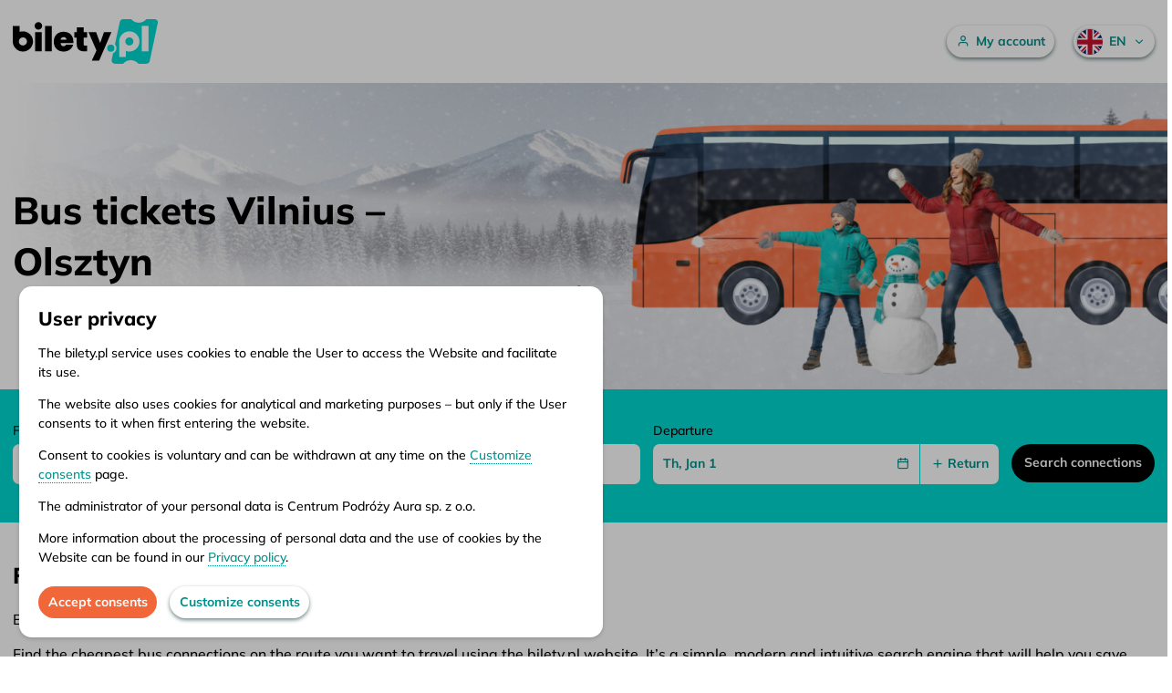

--- FILE ---
content_type: text/html; charset=UTF-8
request_url: https://en.bilety.pl/bus/vilnius/olsztyn/
body_size: 4546
content:
<!DOCTYPE html>
<html lang="en-US">
<head>
    <meta charset="UTF-8">
    <meta name="viewport" content="width=device-width, initial-scale=1">
    <title>Bus tickets Vilnius &#8211; Olsztyn &#8211; bilety.pl</title>
<meta name='robots' content='max-image-preview:large' />
<link rel='dns-prefetch' href='//en.bilety.pl' />
<link rel='stylesheet' id='bc-theme-style-css' href='https://en.bilety.pl/app/themes/bilety-theme/assets/style-mm2_cQws.css' media='all' />
<link rel="https://api.w.org/" href="https://en.bilety.pl/wp-json/" /><link rel="alternate" type="application/json" href="https://en.bilety.pl/wp-json/wp/v2/pages/320" /><link rel="EditURI" type="application/rsd+xml" title="RSD" href="https://en.bilety.pl/wp/xmlrpc.php?rsd" />
<meta name="generator" content="WordPress 6.3.2" />
<link rel="canonical" href="https://en.bilety.pl/bus/vilnius/olsztyn/" />
<link rel="alternate" type="application/json+oembed" href="https://en.bilety.pl/wp-json/oembed/1.0/embed?url=https%3A%2F%2Fen.bilety.pl%2Fbus%2Fvilnius%2Folsztyn%2F" />
<link rel="alternate" type="text/xml+oembed" href="https://en.bilety.pl/wp-json/oembed/1.0/embed?url=https%3A%2F%2Fen.bilety.pl%2Fbus%2Fvilnius%2Folsztyn%2F&#038;format=xml" />
<link rel="preload" href="https://en.bilety.pl/app/themes/bilety-theme/assets/mulish-800-Cm6BWBPF.woff2" as="font" type="font/woff2" crossorigin>
<link rel="preload" href="https://en.bilety.pl/app/themes/bilety-theme/assets/mulish-700-Be1Zjnm_.woff2" as="font" type="font/woff2" crossorigin>
<link rel="preload" href="https://en.bilety.pl/app/themes/bilety-theme/assets/mulish-500-BSb8WnSI.woff2" as="font" type="font/woff2" crossorigin>
<link rel="preload" href="https://en.bilety.pl/app/themes/bilety-theme/assets/icons-CBY4JKzY.woff2" as="font" type="font/woff2" crossorigin>
<link href="https://en.bilety.pl/app/themes/bilety-theme/images/favicon.ico" rel="shortcut icon" sizes="any">
<link href="https://en.bilety.pl/app/themes/bilety-theme/images/favicon.svg" rel="icon" type="image/svg+xml">
<meta name="description" content="Find the most affordable bus connections from Vilnius to Olsztyn and buy tickets online with our search engine.">
<meta name="og:title" content="Bus tickets Vilnius &#8211; Olsztyn &#8211; bilety.pl">
<meta name="og:description" content="Find the most affordable bus connections from Vilnius to Olsztyn and buy tickets online with our search engine.">
<meta name="og:url" content="https://en.bilety.pl/bus/vilnius/olsztyn/">
</head>
<body class="page-template-default page page-id-320">

<header class="site-header">
    <div class="container">
        <a href="#main-content" class="visually-hidden-focusable">Skip to content</a>
        <h1 class="visually-hidden">Bus tickets Vilnius &#8211; Olsztyn &#8211; bilety.pl</h1>
        <div class="site-header__branding">
    <a href="https://en.bilety.pl/" aria-label="Home page">
        <img src="https://en.bilety.pl/app/themes/bilety-theme/images/logo.svg" alt="bilety.pl">
    </a>
</div>
        <nav>
    <h2 class="visually-hidden">Main menu</h2>
    <ul>
        <li><a href="https://en.bilety.pl/tickets/" class="btn-link"><i class="i i-user i-mr"></i>My account</a></li>
        <li>
            <button type="button" class="btn-link is-language" aria-haspopup="true" aria-expanded="false">
                <img src="https://en.bilety.pl/app/themes/bilety-theme/images/flag-en.svg" alt="">
                EN<i class="i i-chevron-down i-ml"></i>
            </button>
            <ul aria-label="Language">
                                    <li><a href="https://bilety.pl/" lang="pl-PL">
                        <img src="https://en.bilety.pl/app/themes/bilety-theme/images/flag-pl.svg" alt="" loading="lazy">
                        Polski                    </a></li>
                                    <li><a href="https://ua.bilety.pl/" lang="uk">
                        <img src="https://en.bilety.pl/app/themes/bilety-theme/images/flag-uk.svg" alt="" loading="lazy">
                        Українська                    </a></li>
                                    <li><a href="https://en.bilety.pl/" lang="en-US">
                        <img src="https://en.bilety.pl/app/themes/bilety-theme/images/flag-en.svg" alt="" loading="lazy">
                        English                    </a></li>
                            </ul>
        </li>
    </ul>
</nav>
    </div>
</header>

<main id="main-content">

<section>
    <div class="main-banner">
        <div class="container">
            <h2 class="is-black">Bus tickets Vilnius &#8211; Olsztyn</h2>        </div>
        <img width="2066" height="632" src="https://en.bilety.pl/app/uploads/sites/3/2025/12/2066x632_WWW_Bilety_Walka_na_sniezki_20251214_LG_RE7.jpg" class="attachment-full size-full" alt="" decoding="async" fetchpriority="high" srcset="https://en.bilety.pl/app/uploads/sites/3/2025/12/2066x632_WWW_Bilety_Walka_na_sniezki_20251214_LG_RE7.jpg 2066w, https://en.bilety.pl/app/uploads/sites/3/2025/12/2066x632_WWW_Bilety_Walka_na_sniezki_20251214_LG_RE7-300x92.jpg 300w, https://en.bilety.pl/app/uploads/sites/3/2025/12/2066x632_WWW_Bilety_Walka_na_sniezki_20251214_LG_RE7-1024x313.jpg 1024w, https://en.bilety.pl/app/uploads/sites/3/2025/12/2066x632_WWW_Bilety_Walka_na_sniezki_20251214_LG_RE7-768x235.jpg 768w, https://en.bilety.pl/app/uploads/sites/3/2025/12/2066x632_WWW_Bilety_Walka_na_sniezki_20251214_LG_RE7-1536x470.jpg 1536w, https://en.bilety.pl/app/uploads/sites/3/2025/12/2066x632_WWW_Bilety_Walka_na_sniezki_20251214_LG_RE7-2048x626.jpg 2048w, https://en.bilety.pl/app/uploads/sites/3/2025/12/2066x632_WWW_Bilety_Walka_na_sniezki_20251214_LG_RE7-530x162.jpg 530w" sizes="(max-width: 2066px) 100vw, 2066px" />    </div>
    <div class="app-searchbar">
    <div class="container">
        <form class="search-form">
            <div class="field">
                <label for="departure">From</label>
                <div class="field__input-group">
                    <span class="field__prefix"><i class="i i-item-large"></i></span>
                    <input type="text" id="departure" name="departure" class="field__control">
                </div>
            </div>
            <button type="button" class="btn-secondary btn-swap"><i class="i i-swap"></i><span>Swap</span></button>
            <div class="field">
                <label for="arrival">To</label>
                <div class="field__input-group">
                    <span class="field__prefix"><i class="i i-map-pin"></i></span>
                    <input type="text" id="arrival" name="arrival" class="field__control">
                </div>
            </div>
            <div class="field">
                <label for="date">Departure</label>
                <div class="field__input-group">
                    <input type="text" id="date" name="date" class="field__control">
                    <button type="button" aria-label="Select date"><i class="i i-calendar"></i></button>
                </div>
            </div>
            <button type="button" class="btn-secondary btn-search">Search connections</button>
        </form>
    </div>
</div>
</section>


<div class="main-container">
    <article class="content post-320 page type-page status-publish hentry slug-boilerplate-route">
        <div class="post-content">
            
<h3 class="wp-block-heading">Find the most affordable buses from Vilnius to Olsztyn</h3>



<p>Bilety.pl search engine &#8211; it&#8217;s easy!</p>



<p>Find the cheapest bus connections on the route you want to travel using the bilety.pl website. It&#8217;s a simple, modern and intuitive search engine that will help you save time and money. You no longer have to browse multiple websites to compare offers and finally find the best one. All you need to do is enter the starting and destination cities, departure and return dates, and bilety.pl will show you all available options in one place. Here you can simultaneously compare prices, hours, carriers and travel comfort offered, and then choose the option that suits you best. Also use filters to narrow your search results according to your preferences.</p>



<p>Whether you are looking for a cheap ticket for a weekend getaway or planning a longer business or holiday trip in Europe, we will find the perfect solution for you. Don&#8217;t wait, check today how easily and quickly you can buy a bus ticket on bilety.pl. Join our satisfied customers who have used the services of bilety.pl and travel with us safely, comfortably and cheaply.</p>
<h3 id="from_city">Popular connections from Vilnius</h3></div><div class="routes"><ul><li><a href="https://en.bilety.pl/bus/vilnius/warsaw/">Vilnius &ndash; Warsaw</a></li><li><a href="https://en.bilety.pl/bus/vilnius/gdansk/">Vilnius &ndash; Gdańsk</a></li><li><a href="https://en.bilety.pl/bus/vilnius/olsztyn/">Vilnius &ndash; Olsztyn</a></li><li><a href="https://en.bilety.pl/bus/vilnius/riga/">Vilnius &ndash; Riga</a></li><li><a href="https://en.bilety.pl/bus/vilnius/minsk/">Vilnius &ndash; Minsk</a></li></ul></div><div class="post-content"><h3 id="to_city">Popular connections to Olsztyn</h3></div><div class="routes"><ul><li><a href="https://en.bilety.pl/bus/warsaw/olsztyn/">Warsaw &ndash; Olsztyn</a></li><li><a href="https://en.bilety.pl/bus/vilnius/olsztyn/">Vilnius &ndash; Olsztyn</a></li><li><a href="https://en.bilety.pl/bus/minsk/olsztyn/">Minsk &ndash; Olsztyn</a></li><li><a href="https://en.bilety.pl/bus/hamburg/olsztyn/">Hamburg &ndash; Olsztyn</a></li><li><a href="https://en.bilety.pl/bus/lviv/olsztyn/">Lviv &ndash; Olsztyn</a></li></ul>        </div>
    </article>
</div>
</main>

<footer class="site-footer">
    <div class="container">
                    <nav>
            <h2>Information</h2>
            <ul class="site-footer__links"><li><a href="https://en.bilety.pl/about/">About us</a></li>
<li><a href="https://en.bilety.pl/news/">News</a></li>
<li><a href="https://en.bilety.pl/destinations/">Popular destinations</a></li>
</ul>        </nav>
                <nav>
            <h2>Client Service</h2>
            <ul class="site-footer__links"><li><a href="https://en.bilety.pl/points-of-sale/">Points of sale</a></li>
<li><a href="https://en.bilety.pl/ticket-refund/">Ticket refund</a></li>
<li><a href="https://en.bilety.pl/privacy-settings/">Customize consents</a></li>
</ul>        </nav>
                <nav>
            <h2>Documents</h2>
            <ul class="site-footer__links"><li><a href="https://en.bilety.pl/terms-of-service/">Terms of service</a></li>
<li><a href="https://en.bilety.pl/terms-of-carriage/">Terms of carriage</a></li>
<li><a rel="privacy-policy" href="https://en.bilety.pl/privacy-policy/">Privacy policy</a></li>
</ul>        </nav>
    
    <nav>
        <h2>Follow us</h2>
        <ul class="site-footer__social"><li><a href="https://www.facebook.com/www.biletypl/"><i class="i i-facebook"></i><span>Facebook</span></a></li>
<li><a href="https://www.instagram.com/bilety.pl?igsh=MWlzeWlsOGNwbGF4ag%3D%3D&#038;utm_source=qr"><i class="i i-instagram"></i><span>Instagram</span></a></li>
</ul>    </nav>
        <section class="site-footer__about">
    <img src="https://en.bilety.pl/app/themes/bilety-theme/images/aura.svg" alt="aura" loading="lazy">
    <div class="post-content">
        <p>The Aura company is the administrator of the portal bilety.pl. You can also buy tickets directly at one of our stationary offices, whose addresses can be found in the <a href="https://en.bilety.pl/points-of-sale/">points of sale</a> tab.</p>
    </div>
</section>

<ul class="site-footer__copyright">
    <li>&copy; 2023 CP Aura Sp. z o.o.</li>
    <li>Designed by <a href="https://www.webidea.pl/">Webidea</a>. Implemented by <a href="https://www.bulletcode.com/">Bulletcode</a>.</li>
</ul>

<div class="consent__container"></div>
    </div>
</footer>

<script src='https://en.bilety.pl/app/themes/bilety-theme/assets/vendors-DgMTJjQq.js' id='bc-theme-vendors-js' defer></script>
<script id="bc-theme-style-js-before">
var bcThemeLocale = {"decimalSeparator":".","thousandSeparator":",","dateFormat":"EEE, MMM d","longDateFormat":"M\/d\/yyyy","datetimeFormat":"M\/d\/yyyy h:mm a","timeFormat":"h:mm a","altDateFormats":["M\/d","MMM d","MMM d yyyy","EEE, MMM d yyyy"],"months":["January","February","March","April","May","June","July","August","September","October","November","December"],"abbrMonths":["Jan","Feb","Mar","Apr","May","Jun","Jul","Aug","Sep","Oct","Nov","Dec"],"weekdays":["Sunday","Monday","Tuesday","Wednesday","Thursday","Friday","Saturday"],"abbrWeekdays":["Su","Mo","Tu","We","Th","Fr","Sa"],"firstDayOfWeek":1,"amPm":["AM","PM"]};
var bcThemeOptions = {"apiURL":"https:\/\/api.bilety.pl","gaTag":"G-P72PTNGDES","cookieDomain":"bilety.pl","searchBar":{"from":{"id":"1132","name":"Wilno"},"to":{"id":"699","name":"Olsztyn"}},"consentText":{"privacy-info":"\n<p>The bilety.pl service uses cookies to enable the User to access the Website and facilitate its use.<\/p>\n\n\n\n<p>The website also uses cookies for analytical and marketing purposes &#8211; but only if the User consents to it when first entering the website.<\/p>\n\n\n\n<p>Consent to cookies is voluntary and can be withdrawn at any time on the <a href=\"https:\/\/en.bilety.pl\/privacy-settings\/?hide-privacy=1\" data-type=\"page\" data-id=\"492\" target=\"_blank\" rel=\"noreferrer noopener\">Customize consents<\/a> page.<\/p>\n\n\n\n<p>The administrator of your personal data is Centrum Podr\u00f3\u017cy Aura sp. z o.o.<\/p>\n\n\n\n<p>More information about the processing of personal data and the use of cookies by the Website can be found in our <a href=\"https:\/\/en.bilety.pl\/privacy-policy\/?hide-privacy=1\" data-type=\"page\" data-id=\"32\" target=\"_blank\" rel=\"noreferrer noopener\">Privacy policy<\/a>.<\/p>\n","privacy-settings":"\n<p>Accept or reject the use of cookies using the sliders on the right. You can change the settings at any time.<\/p>\n\n\n\n<h3 class=\"wp-block-heading\">Analytical<\/h3>\n\n\n\n<p>Analytical cookies are used to research and improve the quality of services provided. These files contain information about how Users use the Website.<\/p>\n\n\n\n<div class=\"wp-block-bc-blocks-accordion\"><div class=\"bc-accordion-heading\"><a href=\"#\" class=\"bc-accordion-button\" aria-expanded=\"false\"><i class=\"fas fa-chevron-right\"><\/i><\/a><div class=\"bc-accordion-title\">List of partners<\/div><\/div><div class=\"bc-accordion-content\" aria-expanded=\"false\">\n<p>Google Analytics (<a rel=\"noreferrer noopener\" href=\"https:\/\/policies.google.com\/privacy\" target=\"_blank\">privacy policy<\/a>)<\/p>\n<\/div><\/div>\n\n\n\n<h3 class=\"wp-block-heading\">Marketing<\/h3>\n\n\n\n<p>Marketing cookies allow the use of user data for advertising purposes and the delivery of advertising content tailored to the User&#8217;s interests.<\/p>\n\n\n\n<div class=\"wp-block-bc-blocks-accordion\"><div class=\"bc-accordion-heading\"><a href=\"#\" class=\"bc-accordion-button\" aria-expanded=\"false\"><i class=\"fas fa-chevron-right\"><\/i><\/a><div class=\"bc-accordion-title\">List of partners<\/div><\/div><div class=\"bc-accordion-content\" aria-expanded=\"false\">\n<p>Google Analytics (<a rel=\"noreferrer noopener\" href=\"https:\/\/policies.google.com\/privacy\" target=\"_blank\">privacy policy<\/a>)<\/p>\n<\/div><\/div>\n\n\n\n<h3 class=\"wp-block-heading\">Essential<\/h3>\n\n\n\n<p>Essential cookies provide the User with access to the Website and its basic functions, therefore they do not require the User&#8217;s consent. Without the essential cookies, the Administrator would not be able to provide Users with services on the Website.<\/p>\n"}};
</script>
<script src='https://en.bilety.pl/app/themes/bilety-theme/assets/style-DyriBJc7.js' id='bc-theme-style-js' defer></script>
</body>
</html>


--- FILE ---
content_type: text/css
request_url: https://en.bilety.pl/app/themes/bilety-theme/assets/style-mm2_cQws.css
body_size: 29576
content:
@charset "UTF-8";/*! modern-normalize v3.0.1 | MIT License | https://github.com/sindresorhus/modern-normalize */*,:before,:after{box-sizing:border-box}html{font-family:system-ui,Segoe UI,Roboto,Helvetica,Arial,sans-serif,"Apple Color Emoji","Segoe UI Emoji";line-height:1.15;-webkit-text-size-adjust:100%;-moz-tab-size:4;-o-tab-size:4;tab-size:4}body{margin:0}b,strong{font-weight:bolder}code,kbd,samp,pre{font-family:ui-monospace,SFMono-Regular,Consolas,Liberation Mono,Menlo,monospace;font-size:1em}small{font-size:80%}sub,sup{font-size:75%;line-height:0;position:relative;vertical-align:baseline}sub{bottom:-.25em}sup{top:-.5em}table{border-color:currentcolor}button,input,optgroup,select,textarea{font-family:inherit;font-size:100%;line-height:1.15;margin:0}button,[type=button],[type=reset],[type=submit]{-webkit-appearance:button}legend{padding:0}progress{vertical-align:baseline}::-webkit-inner-spin-button,::-webkit-outer-spin-button{height:auto}[type=search]{-webkit-appearance:textfield;outline-offset:-2px}::-webkit-search-decoration{-webkit-appearance:none}::-webkit-file-upload-button{-webkit-appearance:button;font:inherit}summary{display:list-item}html{font-size:87.5%;line-height:1.5}body{color:#000;background-color:#fff}blockquote,dl,dd,h1,h2,h3,h4,h5,h6,hr,figure,p,pre{margin:0}button{background:transparent;border:none;padding:0}fieldset{border:none;margin:0;padding:0}hr,img,iframe{border:none}ol,ul{list-style:none;margin:0;padding:0}textarea{resize:vertical}button,[role=button]{cursor:pointer}button:disabled,[role=button]:disabled{cursor:default}table{border-collapse:collapse;table-layout:fixed}td,th{padding:0}h1,h2,h3,h4,h5,h6{font-size:inherit;font-weight:inherit}a{color:inherit;text-decoration:inherit}button,input,optgroup,select,textarea{padding:0;line-height:inherit;color:inherit}img,svg,video,canvas,audio,iframe,embed,object{display:block}img,video{max-width:100%;height:auto}[type=date],[type=datetime],[type=datetime-local],[type=email],[type=month],[type=number],[type=password],[type=search],[type=tel],[type=text],[type=time],[type=url],[type=week],textarea{-webkit-appearance:none;-moz-appearance:none;appearance:none}@font-face{font-family:Mulish;font-style:normal;font-weight:500;font-display:swap;src:url(./mulish-500-BSb8WnSI.woff2) format("woff2"),url(./mulish-500-BqvZE9cr.ttf) format("truetype")}@font-face{font-family:Mulish;font-style:italic;font-weight:500;font-display:swap;src:url(./mulish-500-italic-yBqPqfBQ.woff2) format("woff2"),url(./mulish-500-italic-C0ViAALb.ttf) format("truetype")}@font-face{font-family:Mulish;font-style:normal;font-weight:700;font-display:swap;src:url(./mulish-700-Be1Zjnm_.woff2) format("woff2"),url(./mulish-700-Bfg3yf4d.ttf) format("truetype")}@font-face{font-family:Mulish;font-style:italic;font-weight:700;font-display:swap;src:url(./mulish-700-italic-DzW9KkeY.woff2) format("woff2"),url(./mulish-700-italic-DdhE8bHd.ttf) format("truetype")}@font-face{font-family:Mulish;font-style:normal;font-weight:800;font-display:swap;src:url(./mulish-800-Cm6BWBPF.woff2) format("woff2"),url(./mulish-800-C8hufI2R.ttf) format("truetype")}@font-face{font-family:Mulish;font-style:italic;font-weight:800;font-display:swap;src:url(./mulish-800-italic-SLR0iRCB.woff2) format("woff2"),url(./mulish-800-italic-CDWemlFA.ttf) format("truetype")}@font-face{font-family:Bilety Icons;font-style:normal;font-weight:400;font-display:block;src:url(./icons-CBY4JKzY.woff2) format("woff2"),url(./icons-C6ws4GRz.ttf) format("truetype")}.i{display:inline-block;font-family:Bilety Icons;font-style:normal;font-weight:400;line-height:1;-webkit-font-smoothing:antialiased;-moz-osx-font-smoothing:grayscale}.i-mr{margin-right:.5rem}.i-ml{margin-left:.5rem}.i-bus:before{content:""}.i-fold:before{content:""}.i-item-filled:before{content:""}.i-item-large:before{content:""}.i-item-small:before{content:""}.i-range-handle:before{content:""}.i-sort:before{content:""}.i-swap:before{content:""}.i-ticket:before{content:""}.i-unfold:before{content:""}.i-facebook:before{content:""}.i-activity:before{content:""}.i-airplay:before{content:""}.i-alert-circle:before{content:""}.i-alert-octagon:before{content:""}.i-alert-triangle:before{content:""}.i-align-center:before{content:""}.i-align-justify:before{content:""}.i-align-left:before{content:""}.i-align-right:before{content:""}.i-anchor:before{content:""}.i-aperture:before{content:""}.i-archive:before{content:""}.i-arrow-down:before{content:""}.i-arrow-down-circle:before{content:""}.i-arrow-down-left:before{content:""}.i-arrow-down-right:before{content:""}.i-arrow-left:before{content:""}.i-arrow-left-circle:before{content:""}.i-arrow-right:before{content:""}.i-arrow-right-circle:before{content:""}.i-arrow-up:before{content:""}.i-arrow-up-circle:before{content:""}.i-arrow-up-left:before{content:""}.i-arrow-up-right:before{content:""}.i-at-sign:before{content:""}.i-award:before{content:""}.i-bar-chart:before{content:""}.i-bar-chart-2:before{content:""}.i-battery:before{content:""}.i-battery-charging:before{content:""}.i-bell:before{content:""}.i-bell-off:before{content:""}.i-bluetooth:before{content:""}.i-bold:before{content:""}.i-book:before{content:""}.i-book-open:before{content:""}.i-bookmark:before{content:""}.i-box:before{content:""}.i-briefcase:before{content:""}.i-calendar:before{content:""}.i-camera:before{content:""}.i-camera-off:before{content:""}.i-cast:before{content:""}.i-check:before{content:""}.i-check-circle:before{content:""}.i-check-square:before{content:""}.i-chevron-down:before{content:""}.i-chevron-left:before{content:""}.i-chevron-right:before{content:""}.i-chevron-up:before{content:""}.i-chevrons-down:before{content:""}.i-chevrons-left:before{content:""}.i-chevrons-right:before{content:""}.i-chevrons-up:before{content:""}.i-chrome:before{content:""}.i-circle:before{content:""}.i-clipboard:before{content:""}.i-clock:before{content:""}.i-cloud:before{content:""}.i-cloud-drizzle:before{content:""}.i-cloud-lightning:before{content:""}.i-cloud-off:before{content:""}.i-cloud-rain:before{content:""}.i-cloud-snow:before{content:""}.i-code:before{content:""}.i-codepen:before{content:""}.i-codesandbox:before{content:""}.i-coffee:before{content:""}.i-columns:before{content:""}.i-command:before{content:""}.i-compass:before{content:""}.i-copy:before{content:""}.i-corner-down-left:before{content:""}.i-corner-down-right:before{content:""}.i-corner-left-down:before{content:""}.i-corner-left-up:before{content:""}.i-corner-right-down:before{content:""}.i-corner-right-up:before{content:""}.i-corner-up-left:before{content:""}.i-corner-up-right:before{content:""}.i-cpu:before{content:""}.i-credit-card:before{content:""}.i-crop:before{content:""}.i-crosshair:before{content:""}.i-database:before{content:""}.i-delete:before{content:""}.i-disc:before{content:""}.i-divide:before{content:""}.i-divide-circle:before{content:""}.i-divide-square:before{content:""}.i-dollar-sign:before{content:""}.i-download:before{content:""}.i-download-cloud:before{content:""}.i-dribbble:before{content:""}.i-droplet:before{content:""}.i-edit:before{content:""}.i-edit-2:before{content:""}.i-edit-3:before{content:""}.i-external-link:before{content:""}.i-eye:before{content:""}.i-eye-off:before{content:""}.i-fast-forward:before{content:""}.i-feather:before{content:""}.i-figma:before{content:""}.i-file:before{content:""}.i-file-minus:before{content:""}.i-file-plus:before{content:""}.i-file-text:before{content:""}.i-film:before{content:""}.i-filter:before{content:""}.i-flag:before{content:""}.i-folder:before{content:""}.i-folder-minus:before{content:""}.i-folder-plus:before{content:""}.i-framer:before{content:""}.i-frown:before{content:""}.i-gift:before{content:""}.i-git-branch:before{content:""}.i-git-commit:before{content:""}.i-git-merge:before{content:""}.i-git-pull-request:before{content:""}.i-github:before{content:""}.i-gitlab:before{content:""}.i-globe:before{content:""}.i-grid:before{content:""}.i-hard-drive:before{content:""}.i-hash:before{content:""}.i-headphones:before{content:""}.i-heart:before{content:""}.i-help-circle:before{content:""}.i-hexagon:before{content:""}.i-home:before{content:""}.i-image:before{content:""}.i-inbox:before{content:""}.i-info:before{content:""}.i-instagram:before{content:""}.i-italic:before{content:""}.i-key:before{content:""}.i-layers:before{content:""}.i-layout:before{content:""}.i-life-buoy:before{content:""}.i-link:before{content:""}.i-link-2:before{content:""}.i-linkedin:before{content:""}.i-list:before{content:""}.i-loader:before{content:""}.i-lock:before{content:""}.i-log-in:before{content:""}.i-log-out:before{content:""}.i-mail:before{content:""}.i-map:before{content:""}.i-map-pin:before{content:""}.i-maximize:before{content:""}.i-maximize-2:before{content:""}.i-meh:before{content:""}.i-menu:before{content:""}.i-message-circle:before{content:""}.i-message-square:before{content:""}.i-mic:before{content:""}.i-mic-off:before{content:""}.i-minimize:before{content:""}.i-minimize-2:before{content:""}.i-minus:before{content:""}.i-minus-circle:before{content:""}.i-minus-square:before{content:""}.i-monitor:before{content:""}.i-moon:before{content:""}.i-more-horizontal:before{content:""}.i-more-vertical:before{content:""}.i-mouse-pointer:before{content:""}.i-move:before{content:""}.i-music:before{content:""}.i-navigation:before{content:""}.i-navigation-2:before{content:""}.i-octagon:before{content:""}.i-package:before{content:""}.i-paperclip:before{content:""}.i-pause:before{content:""}.i-pause-circle:before{content:""}.i-pen-tool:before{content:""}.i-percent:before{content:""}.i-phone:before{content:""}.i-phone-call:before{content:""}.i-phone-forwarded:before{content:""}.i-phone-incoming:before{content:""}.i-phone-missed:before{content:""}.i-phone-off:before{content:""}.i-phone-outgoing:before{content:""}.i-pie-chart:before{content:""}.i-play:before{content:""}.i-play-circle:before{content:""}.i-plus:before{content:""}.i-plus-circle:before{content:""}.i-plus-square:before{content:""}.i-pocket:before{content:""}.i-power:before{content:""}.i-printer:before{content:""}.i-radio:before{content:""}.i-refresh-ccw:before{content:""}.i-refresh-cw:before{content:""}.i-repeat:before{content:""}.i-rewind:before{content:""}.i-rotate-ccw:before{content:""}.i-rotate-cw:before{content:""}.i-rss:before{content:""}.i-save:before{content:""}.i-scissors:before{content:""}.i-search:before{content:""}.i-send:before{content:""}.i-server:before{content:""}.i-settings:before{content:""}.i-share:before{content:""}.i-share-2:before{content:""}.i-shield:before{content:""}.i-shield-off:before{content:""}.i-shopping-bag:before{content:""}.i-shopping-cart:before{content:""}.i-shuffle:before{content:""}.i-sidebar:before{content:""}.i-skip-back:before{content:""}.i-skip-forward:before{content:""}.i-slack:before{content:""}.i-slash:before{content:""}.i-sliders:before{content:""}.i-smartphone:before{content:""}.i-smile:before{content:""}.i-speaker:before{content:""}.i-square:before{content:""}.i-star:before{content:""}.i-stop-circle:before{content:""}.i-sun:before{content:""}.i-sunrise:before{content:""}.i-sunset:before{content:""}.i-tablet:before{content:""}.i-tag:before{content:""}.i-target:before{content:""}.i-terminal:before{content:""}.i-thermometer:before{content:""}.i-thumbs-down:before{content:""}.i-thumbs-up:before{content:""}.i-toggle-left:before{content:""}.i-toggle-right:before{content:""}.i-tool:before{content:""}.i-trash:before{content:""}.i-trash-2:before{content:""}.i-trello:before{content:""}.i-trending-down:before{content:""}.i-trending-up:before{content:""}.i-triangle:before{content:""}.i-truck:before{content:""}.i-tv:before{content:""}.i-twitch:before{content:""}.i-twitter:before{content:""}.i-type:before{content:""}.i-umbrella:before{content:""}.i-underline:before{content:""}.i-unlock:before{content:""}.i-upload:before{content:""}.i-upload-cloud:before{content:""}.i-user:before{content:""}.i-user-check:before{content:""}.i-user-minus:before{content:""}.i-user-plus:before{content:""}.i-user-x:before{content:""}.i-users:before{content:""}.i-video:before{content:""}.i-video-off:before{content:""}.i-voicemail:before{content:""}.i-volume:before{content:""}.i-volume-1:before{content:""}.i-volume-2:before{content:""}.i-volume-x:before{content:""}.i-watch:before{content:""}.i-wifi:before{content:""}.i-wifi-off:before{content:""}.i-wind:before{content:""}.i-x:before{content:""}.i-x-circle:before{content:""}.i-x-octagon:before{content:""}.i-x-square:before{content:""}.i-youtube:before{content:""}.i-zap:before{content:""}.i-zap-off:before{content:""}.i-zoom-in:before{content:""}.i-zoom-out:before{content:""}body{display:flex;flex-direction:column;min-height:100vh}body.admin-bar{min-height:calc(100vh - 32px)}@media (max-width: 782px){body.admin-bar{min-height:calc(100vh - 46px)}}body{--focus-ring-color: #000}main{flex-grow:1}html{font-family:Mulish,ui-sans-serif,system-ui,-apple-system,sans-serif;font-weight:500}main{display:flex;flex-direction:column}:focus{outline:none}.focus-visible :focus{box-shadow:var(--focus-ring-shadow, 0 0 #000);--focus-ring-shadow: 0 0 0 2px var( --focus-ring-color, #000 )}@media (max-width: 47.99em){[type=date],[type=datetime],[type=datetime-local],[type=email],[type=month],[type=number],[type=password],[type=search],[type=tel],[type=text],[type=time],[type=url],[type=week],select,textarea{font-size:max(1em,16px)}}.container,.main-container{width:100%;max-width:91.4285714286rem;margin-left:auto;margin-right:auto;padding-left:1rem;padding-right:1rem}@media (max-width: 79.99em){.container,.main-container{max-width:73.1428571429rem}}.small-container{width:100%;max-width:41.1428571429rem;margin-left:auto;margin-right:auto;padding-left:1rem;padding-right:1rem}.flex-container{display:flex;flex-wrap:wrap;gap:1rem}.flex-container>*{width:calc(33.3333333333% - .6666666667rem);flex-shrink:0}@media (max-width: 63.99em){.flex-container>*{width:calc(50% - .5rem)}}@media (max-width: 35.99em){.flex-container>*{width:100%}}.prevent-scrolling{overflow:hidden}.visually-hidden,.screen-reader-text{position:absolute;width:1px;height:1px;padding:0;margin:-1px;overflow:hidden;clip:rect(0,0,0,0);white-space:nowrap;border-width:0}.visually-hidden-focusable:not(:focus){position:absolute;width:1px;height:1px;padding:0;margin:-1px;overflow:hidden;clip:rect(0,0,0,0);white-space:nowrap;border-width:0}.post-content p{margin:1rem 0}.post-content h2{margin:3rem 0 2rem;font-size:2rem;line-height:2.5rem}.post-content h3{margin:2.5rem 0 1.5rem;font-size:1.75rem;line-height:2.25rem}.post-content h4{margin:2rem 0 1rem;font-size:1.5rem;line-height:2rem}.post-content h5{margin:1.5rem 0 1rem;font-size:1.25rem;line-height:1.875rem}.post-content h6{margin:1rem 0}.post-content hr{margin:3rem 0;border-top:1px solid #c5c6c7}.post-content h2+*,.post-content h3+*,.post-content h4+*,.post-content h5+*,.post-content h6+*,.post-content hr+*{margin-top:0}.post-content ul,.post-content ol{margin:1.5rem 0;padding-left:2rem}.post-content ul{list-style:disc}.post-content ul ul{list-style:circle}.post-content ol{list-style:decimal}.post-content li{margin:.5rem 0}.post-content li>ul,.post-content li>ol{margin:0}.post-content blockquote{margin:1.5rem 0;padding-left:2rem;border-left:3px solid #c5c6c7}.post-content blockquote cite{font-style:normal;color:#8d8e8f;font-size:.875rem;line-height:1.25rem}.post-content figure,.post-content pre{margin:1.5rem 0}.post-content figcaption{margin:.75rem 0 0;text-align:center;color:#8d8e8f;font-size:.875rem;line-height:1.25rem}.post-content>:first-child{margin-top:0}.post-content>:last-child{margin-bottom:0}.post-content{font-size:1.125rem;line-height:1.75rem}@media (max-width: 63.99em){.post-content{font-size:1rem;line-height:1.5rem}}.post-content h2,.post-content h3,.post-content h4,.post-content h5,.post-content h6{font-weight:800}.post-content h2{font-size:2.25rem;line-height:3rem}@media (max-width: 79.99em){.post-content h2{font-size:2rem;line-height:2.5rem}}@media (max-width: 63.99em){.post-content h2{font-size:1.75rem;line-height:2.25rem}}.post-content blockquote cite,.post-content figcaption{font-size:1rem;line-height:1.5rem}@media (max-width: 63.99em){.post-content blockquote cite,.post-content figcaption{font-size:.875rem;line-height:1.25rem}}@media (max-width: 63.99em){.post-content h3{font-size:1.5rem;line-height:2rem}.post-content h4{font-size:1.25rem;line-height:1.875rem}.post-content h5{font-size:1rem;line-height:1.5rem}.post-content h6{font-size:.875rem;line-height:1.25rem}}.post-content a:not(.wp-block-button__link):not(.wp-block-file__button):not(.bc-accordion-button):not(.button){color:#008f8a;border-bottom:1px dotted #008f8a}.post-content a:not(.wp-block-button__link):not(.wp-block-file__button):not(.bc-accordion-button):not(.button):hover,.post-content a:not(.wp-block-button__link):not(.wp-block-file__button):not(.bc-accordion-button):not(.button):active{color:#0d6663;border-bottom:1px solid #0d6663}.post-content p.is-info{font-weight:700}.post-content p.is-info>span{font-weight:500}.wp-block-archives{box-sizing:border-box}.wp-block-archives-dropdown label{display:block}.wp-block-avatar{line-height:0}.wp-block-avatar,.wp-block-avatar img{box-sizing:border-box}.wp-block-avatar.aligncenter{text-align:center}.wp-block-audio{box-sizing:border-box}.wp-block-audio figcaption{margin-bottom:1em;margin-top:.5em}.wp-block-audio audio{min-width:300px;width:100%}.wp-block-button__link{box-sizing:border-box;cursor:pointer;display:inline-block;text-align:center;word-break:break-word}.wp-block-button__link.aligncenter{text-align:center}.wp-block-button__link.alignright{text-align:right}:where(.wp-block-button__link){border-radius:9999px;box-shadow:none;padding:calc(.667em + 2px) calc(1.333em + 2px);text-decoration:none}.wp-block-button[style*=text-decoration] .wp-block-button__link{text-decoration:inherit}.wp-block-buttons>.wp-block-button.has-custom-width{max-width:none}.wp-block-buttons>.wp-block-button.has-custom-width .wp-block-button__link{width:100%}.wp-block-buttons>.wp-block-button.has-custom-font-size .wp-block-button__link{font-size:inherit}.wp-block-buttons>.wp-block-button.wp-block-button__width-25{width:calc(25% - var(--wp--style--block-gap, .5em) * .75)}.wp-block-buttons>.wp-block-button.wp-block-button__width-50{width:calc(50% - var(--wp--style--block-gap, .5em) * .5)}.wp-block-buttons>.wp-block-button.wp-block-button__width-75{width:calc(75% - var(--wp--style--block-gap, .5em) * .25)}.wp-block-buttons>.wp-block-button.wp-block-button__width-100{flex-basis:100%;width:100%}.wp-block-buttons.is-vertical>.wp-block-button.wp-block-button__width-25{width:25%}.wp-block-buttons.is-vertical>.wp-block-button.wp-block-button__width-50{width:50%}.wp-block-buttons.is-vertical>.wp-block-button.wp-block-button__width-75{width:75%}.wp-block-button.is-style-squared,.wp-block-button__link.wp-block-button.is-style-squared{border-radius:0}.wp-block-button.no-border-radius,.wp-block-button__link.no-border-radius{border-radius:0!important}.wp-block-button .wp-block-button__link.is-style-outline,.wp-block-button.is-style-outline>.wp-block-button__link{border:2px solid;padding:.667em 1.333em}.wp-block-button .wp-block-button__link.is-style-outline:not(.has-text-color),.wp-block-button.is-style-outline>.wp-block-button__link:not(.has-text-color){color:currentColor}.wp-block-button .wp-block-button__link.is-style-outline:not(.has-background),.wp-block-button.is-style-outline>.wp-block-button__link:not(.has-background){background-color:transparent;background-image:none}.wp-block-button .wp-block-button__link:where(.has-border-color){border-width:initial}.wp-block-button .wp-block-button__link:where([style*=border-top-color]){border-top-width:medium}.wp-block-button .wp-block-button__link:where([style*=border-right-color]){border-right-width:medium}.wp-block-button .wp-block-button__link:where([style*=border-bottom-color]){border-bottom-width:medium}.wp-block-button .wp-block-button__link:where([style*=border-left-color]){border-left-width:medium}.wp-block-button .wp-block-button__link:where([style*=border-style]){border-width:initial}.wp-block-button .wp-block-button__link:where([style*=border-top-style]){border-top-width:medium}.wp-block-button .wp-block-button__link:where([style*=border-right-style]){border-right-width:medium}.wp-block-button .wp-block-button__link:where([style*=border-bottom-style]){border-bottom-width:medium}.wp-block-button .wp-block-button__link:where([style*=border-left-style]){border-left-width:medium}.wp-block-buttons.is-vertical{flex-direction:column}.wp-block-buttons.is-vertical>.wp-block-button:last-child{margin-bottom:0}.wp-block-buttons>.wp-block-button{display:inline-block;margin:0}.wp-block-buttons.is-content-justification-left{justify-content:flex-start}.wp-block-buttons.is-content-justification-left.is-vertical{align-items:flex-start}.wp-block-buttons.is-content-justification-center{justify-content:center}.wp-block-buttons.is-content-justification-center.is-vertical{align-items:center}.wp-block-buttons.is-content-justification-right{justify-content:flex-end}.wp-block-buttons.is-content-justification-right.is-vertical{align-items:flex-end}.wp-block-buttons.is-content-justification-space-between{justify-content:space-between}.wp-block-buttons.aligncenter{text-align:center}.wp-block-buttons:not(.is-content-justification-space-between,.is-content-justification-right,.is-content-justification-left,.is-content-justification-center) .wp-block-button.aligncenter{margin-left:auto;margin-right:auto;width:100%}.wp-block-buttons[style*=text-decoration] .wp-block-button,.wp-block-buttons[style*=text-decoration] .wp-block-button__link{text-decoration:inherit}.wp-block-buttons.has-custom-font-size .wp-block-button__link{font-size:inherit}.wp-block-button.aligncenter,.wp-block-calendar{text-align:center}.wp-block-calendar td,.wp-block-calendar th{border:1px solid;padding:.25em}.wp-block-calendar th{font-weight:400}.wp-block-calendar caption{background-color:inherit}.wp-block-calendar table{border-collapse:collapse;width:100%}.wp-block-calendar table:where(:not(.has-text-color)){color:#40464d}.wp-block-calendar table:where(:not(.has-text-color)) td,.wp-block-calendar table:where(:not(.has-text-color)) th{border-color:#ddd}.wp-block-calendar table.has-background th{background-color:inherit}.wp-block-calendar table.has-text-color th{color:inherit}:where(.wp-block-calendar table:not(.has-background) th){background:#ddd}.wp-block-categories{box-sizing:border-box}.wp-block-categories.alignleft{margin-right:2em}.wp-block-categories.alignright{margin-left:2em}.wp-block-categories.wp-block-categories-dropdown.aligncenter{text-align:center}.wp-block-code{box-sizing:border-box}.wp-block-code code{display:block;font-family:inherit;overflow-wrap:break-word;white-space:pre-wrap}.wp-block-columns{align-items:normal!important;box-sizing:border-box;display:flex;flex-wrap:wrap!important}@media (min-width: 782px){.wp-block-columns{flex-wrap:nowrap!important}}.wp-block-columns.are-vertically-aligned-top{align-items:flex-start}.wp-block-columns.are-vertically-aligned-center{align-items:center}.wp-block-columns.are-vertically-aligned-bottom{align-items:flex-end}@media (max-width: 781px){.wp-block-columns:not(.is-not-stacked-on-mobile)>.wp-block-column{flex-basis:100%!important}}@media (min-width: 782px){.wp-block-columns:not(.is-not-stacked-on-mobile)>.wp-block-column{flex-basis:0;flex-grow:1}.wp-block-columns:not(.is-not-stacked-on-mobile)>.wp-block-column[style*=flex-basis]{flex-grow:0}}.wp-block-columns.is-not-stacked-on-mobile{flex-wrap:nowrap!important}.wp-block-columns.is-not-stacked-on-mobile>.wp-block-column{flex-basis:0;flex-grow:1}.wp-block-columns.is-not-stacked-on-mobile>.wp-block-column[style*=flex-basis]{flex-grow:0}:where(.wp-block-columns){margin-bottom:1.75em}:where(.wp-block-columns.has-background){padding:1.25em 2.375em}.wp-block-column{flex-grow:1;min-width:0;overflow-wrap:break-word;word-break:break-word}.wp-block-column.is-vertically-aligned-top{align-self:flex-start}.wp-block-column.is-vertically-aligned-center{align-self:center}.wp-block-column.is-vertically-aligned-bottom{align-self:flex-end}.wp-block-column.is-vertically-aligned-bottom,.wp-block-column.is-vertically-aligned-center,.wp-block-column.is-vertically-aligned-top{width:100%}.wp-block-post-comments{box-sizing:border-box}.wp-block-post-comments .alignleft{float:left}.wp-block-post-comments .alignright{float:right}.wp-block-post-comments .navigation:after{clear:both;content:"";display:table}.wp-block-post-comments .commentlist{clear:both;list-style:none;margin:0;padding:0}.wp-block-post-comments .commentlist .comment{min-height:2.25em;padding-left:3.25em}.wp-block-post-comments .commentlist .comment p{font-size:1em;line-height:1.8;margin:1em 0}.wp-block-post-comments .commentlist .children{list-style:none;margin:0;padding:0}.wp-block-post-comments .comment-author{line-height:1.5}.wp-block-post-comments .comment-author .avatar{border-radius:1.5em;display:block;float:left;height:2.5em;margin-right:.75em;margin-top:.5em;width:2.5em}.wp-block-post-comments .comment-author cite{font-style:normal}.wp-block-post-comments .comment-meta{font-size:.875em;line-height:1.5}.wp-block-post-comments .comment-meta b{font-weight:400}.wp-block-post-comments .comment-meta .comment-awaiting-moderation{display:block;margin-bottom:1em;margin-top:1em}.wp-block-post-comments .comment-body .commentmetadata{font-size:.875em}.wp-block-post-comments .comment-form-author label,.wp-block-post-comments .comment-form-comment label,.wp-block-post-comments .comment-form-email label,.wp-block-post-comments .comment-form-url label{display:block;margin-bottom:.25em}.wp-block-post-comments .comment-form input:not([type=submit]):not([type=checkbox]),.wp-block-post-comments .comment-form textarea{box-sizing:border-box;display:block;width:100%}.wp-block-post-comments .comment-form-cookies-consent{display:flex;gap:.25em}.wp-block-post-comments .comment-form-cookies-consent #wp-comment-cookies-consent{margin-top:.35em}.wp-block-post-comments .comment-reply-title{margin-bottom:0}.wp-block-post-comments .comment-reply-title :where(small){font-size:var(--wp--preset--font-size--medium, smaller);margin-left:.5em}.wp-block-post-comments .reply{font-size:.875em;margin-bottom:1.4em}.wp-block-post-comments input:not([type=submit]),.wp-block-post-comments textarea{border:1px solid #949494;font-family:inherit;font-size:1em}.wp-block-post-comments input:not([type=submit]):not([type=checkbox]),.wp-block-post-comments textarea{padding:calc(.667em + 2px)}:where(.wp-block-post-comments input[type=submit]){border:none}.wp-block-comments-pagination>.wp-block-comments-pagination-next,.wp-block-comments-pagination>.wp-block-comments-pagination-numbers,.wp-block-comments-pagination>.wp-block-comments-pagination-previous{margin-bottom:.5em;margin-right:.5em}.wp-block-comments-pagination>.wp-block-comments-pagination-next:last-child,.wp-block-comments-pagination>.wp-block-comments-pagination-numbers:last-child,.wp-block-comments-pagination>.wp-block-comments-pagination-previous:last-child{margin-right:0}.wp-block-comments-pagination .wp-block-comments-pagination-previous-arrow{display:inline-block;margin-right:1ch}.wp-block-comments-pagination .wp-block-comments-pagination-previous-arrow:not(.is-arrow-chevron){transform:scaleX(1)}.wp-block-comments-pagination .wp-block-comments-pagination-next-arrow{display:inline-block;margin-left:1ch}.wp-block-comments-pagination .wp-block-comments-pagination-next-arrow:not(.is-arrow-chevron){transform:scaleX(1)}.wp-block-comments-pagination.aligncenter{justify-content:center}.wp-block-comment-template{box-sizing:border-box;list-style:none;margin-bottom:0;max-width:100%;padding:0}.wp-block-comment-template li{clear:both}.wp-block-comment-template ol{list-style:none;margin-bottom:0;max-width:100%;padding-left:2rem}.wp-block-comment-template.alignleft{float:left}.wp-block-comment-template.aligncenter{margin-left:auto;margin-right:auto;width:-moz-fit-content;width:fit-content}.wp-block-comment-template.alignright{float:right}.wp-block-cover,.wp-block-cover-image{align-items:center;background-position:50%;box-sizing:border-box;display:flex;justify-content:center;min-height:430px;overflow:hidden;overflow:clip;padding:1em;position:relative}.wp-block-cover .has-background-dim:not([class*=-background-color]),.wp-block-cover-image .has-background-dim:not([class*=-background-color]),.wp-block-cover-image.has-background-dim:not([class*=-background-color]),.wp-block-cover.has-background-dim:not([class*=-background-color]){background-color:#000}.wp-block-cover .has-background-dim.has-background-gradient,.wp-block-cover-image .has-background-dim.has-background-gradient{background-color:transparent}.wp-block-cover-image.has-background-dim:before,.wp-block-cover.has-background-dim:before{background-color:inherit;content:""}.wp-block-cover .wp-block-cover__background,.wp-block-cover .wp-block-cover__gradient-background,.wp-block-cover-image .wp-block-cover__background,.wp-block-cover-image .wp-block-cover__gradient-background,.wp-block-cover-image.has-background-dim:not(.has-background-gradient):before,.wp-block-cover.has-background-dim:not(.has-background-gradient):before{bottom:0;left:0;opacity:.5;position:absolute;right:0;top:0;z-index:1}.wp-block-cover-image.has-background-dim.has-background-dim-10 .wp-block-cover__background,.wp-block-cover-image.has-background-dim.has-background-dim-10 .wp-block-cover__gradient-background,.wp-block-cover-image.has-background-dim.has-background-dim-10:not(.has-background-gradient):before,.wp-block-cover.has-background-dim.has-background-dim-10 .wp-block-cover__background,.wp-block-cover.has-background-dim.has-background-dim-10 .wp-block-cover__gradient-background,.wp-block-cover.has-background-dim.has-background-dim-10:not(.has-background-gradient):before{opacity:.1}.wp-block-cover-image.has-background-dim.has-background-dim-20 .wp-block-cover__background,.wp-block-cover-image.has-background-dim.has-background-dim-20 .wp-block-cover__gradient-background,.wp-block-cover-image.has-background-dim.has-background-dim-20:not(.has-background-gradient):before,.wp-block-cover.has-background-dim.has-background-dim-20 .wp-block-cover__background,.wp-block-cover.has-background-dim.has-background-dim-20 .wp-block-cover__gradient-background,.wp-block-cover.has-background-dim.has-background-dim-20:not(.has-background-gradient):before{opacity:.2}.wp-block-cover-image.has-background-dim.has-background-dim-30 .wp-block-cover__background,.wp-block-cover-image.has-background-dim.has-background-dim-30 .wp-block-cover__gradient-background,.wp-block-cover-image.has-background-dim.has-background-dim-30:not(.has-background-gradient):before,.wp-block-cover.has-background-dim.has-background-dim-30 .wp-block-cover__background,.wp-block-cover.has-background-dim.has-background-dim-30 .wp-block-cover__gradient-background,.wp-block-cover.has-background-dim.has-background-dim-30:not(.has-background-gradient):before{opacity:.3}.wp-block-cover-image.has-background-dim.has-background-dim-40 .wp-block-cover__background,.wp-block-cover-image.has-background-dim.has-background-dim-40 .wp-block-cover__gradient-background,.wp-block-cover-image.has-background-dim.has-background-dim-40:not(.has-background-gradient):before,.wp-block-cover.has-background-dim.has-background-dim-40 .wp-block-cover__background,.wp-block-cover.has-background-dim.has-background-dim-40 .wp-block-cover__gradient-background,.wp-block-cover.has-background-dim.has-background-dim-40:not(.has-background-gradient):before{opacity:.4}.wp-block-cover-image.has-background-dim.has-background-dim-50 .wp-block-cover__background,.wp-block-cover-image.has-background-dim.has-background-dim-50 .wp-block-cover__gradient-background,.wp-block-cover-image.has-background-dim.has-background-dim-50:not(.has-background-gradient):before,.wp-block-cover.has-background-dim.has-background-dim-50 .wp-block-cover__background,.wp-block-cover.has-background-dim.has-background-dim-50 .wp-block-cover__gradient-background,.wp-block-cover.has-background-dim.has-background-dim-50:not(.has-background-gradient):before{opacity:.5}.wp-block-cover-image.has-background-dim.has-background-dim-60 .wp-block-cover__background,.wp-block-cover-image.has-background-dim.has-background-dim-60 .wp-block-cover__gradient-background,.wp-block-cover-image.has-background-dim.has-background-dim-60:not(.has-background-gradient):before,.wp-block-cover.has-background-dim.has-background-dim-60 .wp-block-cover__background,.wp-block-cover.has-background-dim.has-background-dim-60 .wp-block-cover__gradient-background,.wp-block-cover.has-background-dim.has-background-dim-60:not(.has-background-gradient):before{opacity:.6}.wp-block-cover-image.has-background-dim.has-background-dim-70 .wp-block-cover__background,.wp-block-cover-image.has-background-dim.has-background-dim-70 .wp-block-cover__gradient-background,.wp-block-cover-image.has-background-dim.has-background-dim-70:not(.has-background-gradient):before,.wp-block-cover.has-background-dim.has-background-dim-70 .wp-block-cover__background,.wp-block-cover.has-background-dim.has-background-dim-70 .wp-block-cover__gradient-background,.wp-block-cover.has-background-dim.has-background-dim-70:not(.has-background-gradient):before{opacity:.7}.wp-block-cover-image.has-background-dim.has-background-dim-80 .wp-block-cover__background,.wp-block-cover-image.has-background-dim.has-background-dim-80 .wp-block-cover__gradient-background,.wp-block-cover-image.has-background-dim.has-background-dim-80:not(.has-background-gradient):before,.wp-block-cover.has-background-dim.has-background-dim-80 .wp-block-cover__background,.wp-block-cover.has-background-dim.has-background-dim-80 .wp-block-cover__gradient-background,.wp-block-cover.has-background-dim.has-background-dim-80:not(.has-background-gradient):before{opacity:.8}.wp-block-cover-image.has-background-dim.has-background-dim-90 .wp-block-cover__background,.wp-block-cover-image.has-background-dim.has-background-dim-90 .wp-block-cover__gradient-background,.wp-block-cover-image.has-background-dim.has-background-dim-90:not(.has-background-gradient):before,.wp-block-cover.has-background-dim.has-background-dim-90 .wp-block-cover__background,.wp-block-cover.has-background-dim.has-background-dim-90 .wp-block-cover__gradient-background,.wp-block-cover.has-background-dim.has-background-dim-90:not(.has-background-gradient):before{opacity:.9}.wp-block-cover-image.has-background-dim.has-background-dim-100 .wp-block-cover__background,.wp-block-cover-image.has-background-dim.has-background-dim-100 .wp-block-cover__gradient-background,.wp-block-cover-image.has-background-dim.has-background-dim-100:not(.has-background-gradient):before,.wp-block-cover.has-background-dim.has-background-dim-100 .wp-block-cover__background,.wp-block-cover.has-background-dim.has-background-dim-100 .wp-block-cover__gradient-background,.wp-block-cover.has-background-dim.has-background-dim-100:not(.has-background-gradient):before{opacity:1}.wp-block-cover .wp-block-cover__background.has-background-dim.has-background-dim-0,.wp-block-cover .wp-block-cover__gradient-background.has-background-dim.has-background-dim-0,.wp-block-cover-image .wp-block-cover__background.has-background-dim.has-background-dim-0,.wp-block-cover-image .wp-block-cover__gradient-background.has-background-dim.has-background-dim-0{opacity:0}.wp-block-cover .wp-block-cover__background.has-background-dim.has-background-dim-10,.wp-block-cover .wp-block-cover__gradient-background.has-background-dim.has-background-dim-10,.wp-block-cover-image .wp-block-cover__background.has-background-dim.has-background-dim-10,.wp-block-cover-image .wp-block-cover__gradient-background.has-background-dim.has-background-dim-10{opacity:.1}.wp-block-cover .wp-block-cover__background.has-background-dim.has-background-dim-20,.wp-block-cover .wp-block-cover__gradient-background.has-background-dim.has-background-dim-20,.wp-block-cover-image .wp-block-cover__background.has-background-dim.has-background-dim-20,.wp-block-cover-image .wp-block-cover__gradient-background.has-background-dim.has-background-dim-20{opacity:.2}.wp-block-cover .wp-block-cover__background.has-background-dim.has-background-dim-30,.wp-block-cover .wp-block-cover__gradient-background.has-background-dim.has-background-dim-30,.wp-block-cover-image .wp-block-cover__background.has-background-dim.has-background-dim-30,.wp-block-cover-image .wp-block-cover__gradient-background.has-background-dim.has-background-dim-30{opacity:.3}.wp-block-cover .wp-block-cover__background.has-background-dim.has-background-dim-40,.wp-block-cover .wp-block-cover__gradient-background.has-background-dim.has-background-dim-40,.wp-block-cover-image .wp-block-cover__background.has-background-dim.has-background-dim-40,.wp-block-cover-image .wp-block-cover__gradient-background.has-background-dim.has-background-dim-40{opacity:.4}.wp-block-cover .wp-block-cover__background.has-background-dim.has-background-dim-50,.wp-block-cover .wp-block-cover__gradient-background.has-background-dim.has-background-dim-50,.wp-block-cover-image .wp-block-cover__background.has-background-dim.has-background-dim-50,.wp-block-cover-image .wp-block-cover__gradient-background.has-background-dim.has-background-dim-50{opacity:.5}.wp-block-cover .wp-block-cover__background.has-background-dim.has-background-dim-60,.wp-block-cover .wp-block-cover__gradient-background.has-background-dim.has-background-dim-60,.wp-block-cover-image .wp-block-cover__background.has-background-dim.has-background-dim-60,.wp-block-cover-image .wp-block-cover__gradient-background.has-background-dim.has-background-dim-60{opacity:.6}.wp-block-cover .wp-block-cover__background.has-background-dim.has-background-dim-70,.wp-block-cover .wp-block-cover__gradient-background.has-background-dim.has-background-dim-70,.wp-block-cover-image .wp-block-cover__background.has-background-dim.has-background-dim-70,.wp-block-cover-image .wp-block-cover__gradient-background.has-background-dim.has-background-dim-70{opacity:.7}.wp-block-cover .wp-block-cover__background.has-background-dim.has-background-dim-80,.wp-block-cover .wp-block-cover__gradient-background.has-background-dim.has-background-dim-80,.wp-block-cover-image .wp-block-cover__background.has-background-dim.has-background-dim-80,.wp-block-cover-image .wp-block-cover__gradient-background.has-background-dim.has-background-dim-80{opacity:.8}.wp-block-cover .wp-block-cover__background.has-background-dim.has-background-dim-90,.wp-block-cover .wp-block-cover__gradient-background.has-background-dim.has-background-dim-90,.wp-block-cover-image .wp-block-cover__background.has-background-dim.has-background-dim-90,.wp-block-cover-image .wp-block-cover__gradient-background.has-background-dim.has-background-dim-90{opacity:.9}.wp-block-cover .wp-block-cover__background.has-background-dim.has-background-dim-100,.wp-block-cover .wp-block-cover__gradient-background.has-background-dim.has-background-dim-100,.wp-block-cover-image .wp-block-cover__background.has-background-dim.has-background-dim-100,.wp-block-cover-image .wp-block-cover__gradient-background.has-background-dim.has-background-dim-100{opacity:1}.wp-block-cover-image.alignleft,.wp-block-cover-image.alignright,.wp-block-cover.alignleft,.wp-block-cover.alignright{max-width:420px;width:100%}.wp-block-cover-image:after,.wp-block-cover:after{content:"";display:block;font-size:0;min-height:inherit}@supports (position: sticky){.wp-block-cover-image:after,.wp-block-cover:after{content:none}}.wp-block-cover-image.aligncenter,.wp-block-cover-image.alignleft,.wp-block-cover-image.alignright,.wp-block-cover.aligncenter,.wp-block-cover.alignleft,.wp-block-cover.alignright{display:flex}.wp-block-cover .wp-block-cover__inner-container,.wp-block-cover-image .wp-block-cover__inner-container{color:inherit;width:100%;z-index:1}.wp-block-cover h1:not(.has-text-color),.wp-block-cover h2:not(.has-text-color),.wp-block-cover h3:not(.has-text-color),.wp-block-cover h4:not(.has-text-color),.wp-block-cover h5:not(.has-text-color),.wp-block-cover h6:not(.has-text-color),.wp-block-cover p:not(.has-text-color),.wp-block-cover-image h1:not(.has-text-color),.wp-block-cover-image h2:not(.has-text-color),.wp-block-cover-image h3:not(.has-text-color),.wp-block-cover-image h4:not(.has-text-color),.wp-block-cover-image h5:not(.has-text-color),.wp-block-cover-image h6:not(.has-text-color),.wp-block-cover-image p:not(.has-text-color){color:inherit}.wp-block-cover-image.is-position-top-left,.wp-block-cover.is-position-top-left{align-items:flex-start;justify-content:flex-start}.wp-block-cover-image.is-position-top-center,.wp-block-cover.is-position-top-center{align-items:flex-start;justify-content:center}.wp-block-cover-image.is-position-top-right,.wp-block-cover.is-position-top-right{align-items:flex-start;justify-content:flex-end}.wp-block-cover-image.is-position-center-left,.wp-block-cover.is-position-center-left{align-items:center;justify-content:flex-start}.wp-block-cover-image.is-position-center-center,.wp-block-cover.is-position-center-center{align-items:center;justify-content:center}.wp-block-cover-image.is-position-center-right,.wp-block-cover.is-position-center-right{align-items:center;justify-content:flex-end}.wp-block-cover-image.is-position-bottom-left,.wp-block-cover.is-position-bottom-left{align-items:flex-end;justify-content:flex-start}.wp-block-cover-image.is-position-bottom-center,.wp-block-cover.is-position-bottom-center{align-items:flex-end;justify-content:center}.wp-block-cover-image.is-position-bottom-right,.wp-block-cover.is-position-bottom-right{align-items:flex-end;justify-content:flex-end}.wp-block-cover-image.has-custom-content-position.has-custom-content-position .wp-block-cover__inner-container,.wp-block-cover.has-custom-content-position.has-custom-content-position .wp-block-cover__inner-container{margin:0;width:auto}.wp-block-cover .wp-block-cover__image-background,.wp-block-cover video.wp-block-cover__video-background,.wp-block-cover-image .wp-block-cover__image-background,.wp-block-cover-image video.wp-block-cover__video-background{border:none;bottom:0;box-shadow:none;height:100%;left:0;margin:0;max-height:none;max-width:none;-o-object-fit:cover;object-fit:cover;outline:none;padding:0;position:absolute;right:0;top:0;width:100%}.wp-block-cover-image.has-parallax,.wp-block-cover.has-parallax,.wp-block-cover__image-background.has-parallax,video.wp-block-cover__video-background.has-parallax{background-attachment:fixed;background-repeat:no-repeat;background-size:cover}@supports (-webkit-touch-callout: inherit){.wp-block-cover-image.has-parallax,.wp-block-cover.has-parallax,.wp-block-cover__image-background.has-parallax,video.wp-block-cover__video-background.has-parallax{background-attachment:scroll}}@media (prefers-reduced-motion: reduce){.wp-block-cover-image.has-parallax,.wp-block-cover.has-parallax,.wp-block-cover__image-background.has-parallax,video.wp-block-cover__video-background.has-parallax{background-attachment:scroll}}.wp-block-cover-image.is-repeated,.wp-block-cover.is-repeated,.wp-block-cover__image-background.is-repeated,video.wp-block-cover__video-background.is-repeated{background-repeat:repeat;background-size:auto}.wp-block-cover__image-background,.wp-block-cover__video-background{z-index:0}.wp-block-cover-image-text,.wp-block-cover-image-text a,.wp-block-cover-image-text a:active,.wp-block-cover-image-text a:focus,.wp-block-cover-image-text a:hover,.wp-block-cover-text,.wp-block-cover-text a,.wp-block-cover-text a:active,.wp-block-cover-text a:focus,.wp-block-cover-text a:hover,section.wp-block-cover-image h2,section.wp-block-cover-image h2 a,section.wp-block-cover-image h2 a:active,section.wp-block-cover-image h2 a:focus,section.wp-block-cover-image h2 a:hover{color:#fff}.wp-block-cover-image .wp-block-cover.has-left-content{justify-content:flex-start}.wp-block-cover-image .wp-block-cover.has-right-content{justify-content:flex-end}.wp-block-cover-image.has-left-content .wp-block-cover-image-text,.wp-block-cover.has-left-content .wp-block-cover-text,section.wp-block-cover-image.has-left-content>h2{margin-left:0;text-align:left}.wp-block-cover-image.has-right-content .wp-block-cover-image-text,.wp-block-cover.has-right-content .wp-block-cover-text,section.wp-block-cover-image.has-right-content>h2{margin-right:0;text-align:right}.wp-block-cover .wp-block-cover-text,.wp-block-cover-image .wp-block-cover-image-text,section.wp-block-cover-image>h2{font-size:2em;line-height:1.25;margin-bottom:0;max-width:840px;padding:.44em;text-align:center;z-index:1}:where(.wp-block-cover-image:not(.has-text-color)),:where(.wp-block-cover:not(.has-text-color)){color:#fff}:where(.wp-block-cover-image.is-light:not(.has-text-color)),:where(.wp-block-cover.is-light:not(.has-text-color)){color:#000}.wp-block-details{box-sizing:border-box;overflow:hidden}.wp-block-details summary{cursor:pointer}.wp-block-details>:not(summary){margin-block-end:0;margin-block-start:var(--wp--style--block-gap)}.wp-block-details>:last-child{margin-bottom:0}.wp-block-embed.alignleft,.wp-block-embed.alignright,.wp-block[data-align=left]>[data-type="core/embed"],.wp-block[data-align=right]>[data-type="core/embed"]{max-width:360px;width:100%}.wp-block-embed.alignleft .wp-block-embed__wrapper,.wp-block-embed.alignright .wp-block-embed__wrapper,.wp-block[data-align=left]>[data-type="core/embed"] .wp-block-embed__wrapper,.wp-block[data-align=right]>[data-type="core/embed"] .wp-block-embed__wrapper{min-width:280px}.wp-block-cover .wp-block-embed{min-height:240px;min-width:320px}.wp-block-embed{overflow-wrap:break-word}.wp-block-embed figcaption{margin-bottom:1em;margin-top:.5em}.wp-block-embed iframe{max-width:100%}.wp-block-embed__wrapper{position:relative}.wp-embed-responsive .wp-has-aspect-ratio .wp-block-embed__wrapper:before{content:"";display:block;padding-top:50%}.wp-embed-responsive .wp-has-aspect-ratio iframe{bottom:0;height:100%;left:0;position:absolute;right:0;top:0;width:100%}.wp-embed-responsive .wp-embed-aspect-21-9 .wp-block-embed__wrapper:before{padding-top:42.85%}.wp-embed-responsive .wp-embed-aspect-18-9 .wp-block-embed__wrapper:before{padding-top:50%}.wp-embed-responsive .wp-embed-aspect-16-9 .wp-block-embed__wrapper:before{padding-top:56.25%}.wp-embed-responsive .wp-embed-aspect-4-3 .wp-block-embed__wrapper:before{padding-top:75%}.wp-embed-responsive .wp-embed-aspect-1-1 .wp-block-embed__wrapper:before{padding-top:100%}.wp-embed-responsive .wp-embed-aspect-9-16 .wp-block-embed__wrapper:before{padding-top:177.77%}.wp-embed-responsive .wp-embed-aspect-1-2 .wp-block-embed__wrapper:before{padding-top:200%}.wp-block-file:not(.wp-element-button){font-size:.8em}.wp-block-file.aligncenter{text-align:center}.wp-block-file.alignright{text-align:right}.wp-block-file *+.wp-block-file__button{margin-left:.75em}:where(.wp-block-file){margin-bottom:1.5em}.wp-block-file__embed{margin-bottom:1em}:where(.wp-block-file__button){border-radius:2em;display:inline-block;padding:.5em 1em}:where(.wp-block-file__button):is(a):active,:where(.wp-block-file__button):is(a):focus,:where(.wp-block-file__button):is(a):hover,:where(.wp-block-file__button):is(a):visited{box-shadow:none;color:#fff;opacity:.85;text-decoration:none}.blocks-gallery-grid:not(.has-nested-images),.wp-block-gallery:not(.has-nested-images){display:flex;flex-wrap:wrap;list-style-type:none;margin:0;padding:0}.blocks-gallery-grid:not(.has-nested-images) .blocks-gallery-image,.blocks-gallery-grid:not(.has-nested-images) .blocks-gallery-item,.wp-block-gallery:not(.has-nested-images) .blocks-gallery-image,.wp-block-gallery:not(.has-nested-images) .blocks-gallery-item{display:flex;flex-direction:column;flex-grow:1;justify-content:center;margin:0 1em 1em 0;position:relative;width:calc(50% - 1em)}.blocks-gallery-grid:not(.has-nested-images) .blocks-gallery-image:nth-of-type(2n),.blocks-gallery-grid:not(.has-nested-images) .blocks-gallery-item:nth-of-type(2n),.wp-block-gallery:not(.has-nested-images) .blocks-gallery-image:nth-of-type(2n),.wp-block-gallery:not(.has-nested-images) .blocks-gallery-item:nth-of-type(2n){margin-right:0}.blocks-gallery-grid:not(.has-nested-images) .blocks-gallery-image figure,.blocks-gallery-grid:not(.has-nested-images) .blocks-gallery-item figure,.wp-block-gallery:not(.has-nested-images) .blocks-gallery-image figure,.wp-block-gallery:not(.has-nested-images) .blocks-gallery-item figure{align-items:flex-end;display:flex;height:100%;justify-content:flex-start;margin:0}.blocks-gallery-grid:not(.has-nested-images) .blocks-gallery-image img,.blocks-gallery-grid:not(.has-nested-images) .blocks-gallery-item img,.wp-block-gallery:not(.has-nested-images) .blocks-gallery-image img,.wp-block-gallery:not(.has-nested-images) .blocks-gallery-item img{display:block;height:auto;max-width:100%;width:auto}.blocks-gallery-grid:not(.has-nested-images) .blocks-gallery-image figcaption,.blocks-gallery-grid:not(.has-nested-images) .blocks-gallery-item figcaption,.wp-block-gallery:not(.has-nested-images) .blocks-gallery-image figcaption,.wp-block-gallery:not(.has-nested-images) .blocks-gallery-item figcaption{background:linear-gradient(0deg,rgba(0,0,0,.7),rgba(0,0,0,.3) 70%,transparent);bottom:0;box-sizing:border-box;color:#fff;font-size:.8em;margin:0;max-height:100%;overflow:auto;padding:3em .77em .7em;position:absolute;text-align:center;width:100%;z-index:2}.blocks-gallery-grid:not(.has-nested-images) .blocks-gallery-image figcaption img,.blocks-gallery-grid:not(.has-nested-images) .blocks-gallery-item figcaption img,.wp-block-gallery:not(.has-nested-images) .blocks-gallery-image figcaption img,.wp-block-gallery:not(.has-nested-images) .blocks-gallery-item figcaption img{display:inline}.blocks-gallery-grid:not(.has-nested-images) figcaption,.wp-block-gallery:not(.has-nested-images) figcaption{flex-grow:1}.blocks-gallery-grid:not(.has-nested-images).is-cropped .blocks-gallery-image a,.blocks-gallery-grid:not(.has-nested-images).is-cropped .blocks-gallery-image img,.blocks-gallery-grid:not(.has-nested-images).is-cropped .blocks-gallery-item a,.blocks-gallery-grid:not(.has-nested-images).is-cropped .blocks-gallery-item img,.wp-block-gallery:not(.has-nested-images).is-cropped .blocks-gallery-image a,.wp-block-gallery:not(.has-nested-images).is-cropped .blocks-gallery-image img,.wp-block-gallery:not(.has-nested-images).is-cropped .blocks-gallery-item a,.wp-block-gallery:not(.has-nested-images).is-cropped .blocks-gallery-item img{flex:1;height:100%;-o-object-fit:cover;object-fit:cover;width:100%}.blocks-gallery-grid:not(.has-nested-images).columns-1 .blocks-gallery-image,.blocks-gallery-grid:not(.has-nested-images).columns-1 .blocks-gallery-item,.wp-block-gallery:not(.has-nested-images).columns-1 .blocks-gallery-image,.wp-block-gallery:not(.has-nested-images).columns-1 .blocks-gallery-item{margin-right:0;width:100%}@media (min-width: 600px){.blocks-gallery-grid:not(.has-nested-images).columns-3 .blocks-gallery-image,.blocks-gallery-grid:not(.has-nested-images).columns-3 .blocks-gallery-item,.wp-block-gallery:not(.has-nested-images).columns-3 .blocks-gallery-image,.wp-block-gallery:not(.has-nested-images).columns-3 .blocks-gallery-item{margin-right:1em;width:calc(33.33333% - .66667em)}.blocks-gallery-grid:not(.has-nested-images).columns-4 .blocks-gallery-image,.blocks-gallery-grid:not(.has-nested-images).columns-4 .blocks-gallery-item,.wp-block-gallery:not(.has-nested-images).columns-4 .blocks-gallery-image,.wp-block-gallery:not(.has-nested-images).columns-4 .blocks-gallery-item{margin-right:1em;width:calc(25% - .75em)}.blocks-gallery-grid:not(.has-nested-images).columns-5 .blocks-gallery-image,.blocks-gallery-grid:not(.has-nested-images).columns-5 .blocks-gallery-item,.wp-block-gallery:not(.has-nested-images).columns-5 .blocks-gallery-image,.wp-block-gallery:not(.has-nested-images).columns-5 .blocks-gallery-item{margin-right:1em;width:calc(20% - .8em)}.blocks-gallery-grid:not(.has-nested-images).columns-6 .blocks-gallery-image,.blocks-gallery-grid:not(.has-nested-images).columns-6 .blocks-gallery-item,.wp-block-gallery:not(.has-nested-images).columns-6 .blocks-gallery-image,.wp-block-gallery:not(.has-nested-images).columns-6 .blocks-gallery-item{margin-right:1em;width:calc(16.66667% - .83333em)}.blocks-gallery-grid:not(.has-nested-images).columns-7 .blocks-gallery-image,.blocks-gallery-grid:not(.has-nested-images).columns-7 .blocks-gallery-item,.wp-block-gallery:not(.has-nested-images).columns-7 .blocks-gallery-image,.wp-block-gallery:not(.has-nested-images).columns-7 .blocks-gallery-item{margin-right:1em;width:calc(14.28571% - .85714em)}.blocks-gallery-grid:not(.has-nested-images).columns-8 .blocks-gallery-image,.blocks-gallery-grid:not(.has-nested-images).columns-8 .blocks-gallery-item,.wp-block-gallery:not(.has-nested-images).columns-8 .blocks-gallery-image,.wp-block-gallery:not(.has-nested-images).columns-8 .blocks-gallery-item{margin-right:1em;width:calc(12.5% - .875em)}.blocks-gallery-grid:not(.has-nested-images).columns-1 .blocks-gallery-image:nth-of-type(n),.blocks-gallery-grid:not(.has-nested-images).columns-1 .blocks-gallery-item:nth-of-type(n),.blocks-gallery-grid:not(.has-nested-images).columns-2 .blocks-gallery-image:nth-of-type(2n),.blocks-gallery-grid:not(.has-nested-images).columns-2 .blocks-gallery-item:nth-of-type(2n),.blocks-gallery-grid:not(.has-nested-images).columns-3 .blocks-gallery-image:nth-of-type(3n),.blocks-gallery-grid:not(.has-nested-images).columns-3 .blocks-gallery-item:nth-of-type(3n),.blocks-gallery-grid:not(.has-nested-images).columns-4 .blocks-gallery-image:nth-of-type(4n),.blocks-gallery-grid:not(.has-nested-images).columns-4 .blocks-gallery-item:nth-of-type(4n),.blocks-gallery-grid:not(.has-nested-images).columns-5 .blocks-gallery-image:nth-of-type(5n),.blocks-gallery-grid:not(.has-nested-images).columns-5 .blocks-gallery-item:nth-of-type(5n),.blocks-gallery-grid:not(.has-nested-images).columns-6 .blocks-gallery-image:nth-of-type(6n),.blocks-gallery-grid:not(.has-nested-images).columns-6 .blocks-gallery-item:nth-of-type(6n),.blocks-gallery-grid:not(.has-nested-images).columns-7 .blocks-gallery-image:nth-of-type(7n),.blocks-gallery-grid:not(.has-nested-images).columns-7 .blocks-gallery-item:nth-of-type(7n),.blocks-gallery-grid:not(.has-nested-images).columns-8 .blocks-gallery-image:nth-of-type(8n),.blocks-gallery-grid:not(.has-nested-images).columns-8 .blocks-gallery-item:nth-of-type(8n),.wp-block-gallery:not(.has-nested-images).columns-1 .blocks-gallery-image:nth-of-type(n),.wp-block-gallery:not(.has-nested-images).columns-1 .blocks-gallery-item:nth-of-type(n),.wp-block-gallery:not(.has-nested-images).columns-2 .blocks-gallery-image:nth-of-type(2n),.wp-block-gallery:not(.has-nested-images).columns-2 .blocks-gallery-item:nth-of-type(2n),.wp-block-gallery:not(.has-nested-images).columns-3 .blocks-gallery-image:nth-of-type(3n),.wp-block-gallery:not(.has-nested-images).columns-3 .blocks-gallery-item:nth-of-type(3n),.wp-block-gallery:not(.has-nested-images).columns-4 .blocks-gallery-image:nth-of-type(4n),.wp-block-gallery:not(.has-nested-images).columns-4 .blocks-gallery-item:nth-of-type(4n),.wp-block-gallery:not(.has-nested-images).columns-5 .blocks-gallery-image:nth-of-type(5n),.wp-block-gallery:not(.has-nested-images).columns-5 .blocks-gallery-item:nth-of-type(5n),.wp-block-gallery:not(.has-nested-images).columns-6 .blocks-gallery-image:nth-of-type(6n),.wp-block-gallery:not(.has-nested-images).columns-6 .blocks-gallery-item:nth-of-type(6n),.wp-block-gallery:not(.has-nested-images).columns-7 .blocks-gallery-image:nth-of-type(7n),.wp-block-gallery:not(.has-nested-images).columns-7 .blocks-gallery-item:nth-of-type(7n),.wp-block-gallery:not(.has-nested-images).columns-8 .blocks-gallery-image:nth-of-type(8n),.wp-block-gallery:not(.has-nested-images).columns-8 .blocks-gallery-item:nth-of-type(8n){margin-right:0}}.blocks-gallery-grid:not(.has-nested-images) .blocks-gallery-image:last-child,.blocks-gallery-grid:not(.has-nested-images) .blocks-gallery-item:last-child,.wp-block-gallery:not(.has-nested-images) .blocks-gallery-image:last-child,.wp-block-gallery:not(.has-nested-images) .blocks-gallery-item:last-child{margin-right:0}.blocks-gallery-grid:not(.has-nested-images).alignleft,.blocks-gallery-grid:not(.has-nested-images).alignright,.wp-block-gallery:not(.has-nested-images).alignleft,.wp-block-gallery:not(.has-nested-images).alignright{max-width:420px;width:100%}.blocks-gallery-grid:not(.has-nested-images).aligncenter .blocks-gallery-item figure,.wp-block-gallery:not(.has-nested-images).aligncenter .blocks-gallery-item figure{justify-content:center}.wp-block-gallery:not(.is-cropped) .blocks-gallery-item{align-self:flex-start}figure.wp-block-gallery.has-nested-images{align-items:normal}.wp-block-gallery.has-nested-images figure.wp-block-image:not(#individual-image){margin:0;width:calc(50% - var(--wp--style--unstable-gallery-gap, 16px) / 2)}.wp-block-gallery.has-nested-images figure.wp-block-image{box-sizing:border-box;display:flex;flex-direction:column;flex-grow:1;justify-content:center;max-width:100%;position:relative}.wp-block-gallery.has-nested-images figure.wp-block-image>a,.wp-block-gallery.has-nested-images figure.wp-block-image>div{flex-direction:column;flex-grow:1;margin:0}.wp-block-gallery.has-nested-images figure.wp-block-image img{display:block;height:auto;max-width:100%!important;width:auto}.wp-block-gallery.has-nested-images figure.wp-block-image figcaption{background:linear-gradient(0deg,rgba(0,0,0,.7),rgba(0,0,0,.3) 70%,transparent);bottom:0;box-sizing:border-box;color:#fff;font-size:13px;left:0;margin-bottom:0;max-height:60%;overflow:auto;padding:0 8px 8px;position:absolute;text-align:center;width:100%}.wp-block-gallery.has-nested-images figure.wp-block-image figcaption img{display:inline}.wp-block-gallery.has-nested-images figure.wp-block-image figcaption a{color:inherit}.wp-block-gallery.has-nested-images figure.wp-block-image.has-custom-border img{box-sizing:border-box}.wp-block-gallery.has-nested-images figure.wp-block-image.has-custom-border>a,.wp-block-gallery.has-nested-images figure.wp-block-image.has-custom-border>div,.wp-block-gallery.has-nested-images figure.wp-block-image.is-style-rounded>a,.wp-block-gallery.has-nested-images figure.wp-block-image.is-style-rounded>div{flex:1 1 auto}.wp-block-gallery.has-nested-images figure.wp-block-image.has-custom-border figcaption,.wp-block-gallery.has-nested-images figure.wp-block-image.is-style-rounded figcaption{background:none;color:inherit;flex:initial;margin:0;padding:10px 10px 9px;position:relative}.wp-block-gallery.has-nested-images figcaption{flex-basis:100%;flex-grow:1;text-align:center}.wp-block-gallery.has-nested-images:not(.is-cropped) figure.wp-block-image:not(#individual-image){margin-bottom:auto;margin-top:0}.wp-block-gallery.has-nested-images.is-cropped figure.wp-block-image:not(#individual-image){align-self:inherit}.wp-block-gallery.has-nested-images.is-cropped figure.wp-block-image:not(#individual-image)>a,.wp-block-gallery.has-nested-images.is-cropped figure.wp-block-image:not(#individual-image)>div:not(.components-drop-zone){display:flex}.wp-block-gallery.has-nested-images.is-cropped figure.wp-block-image:not(#individual-image) a,.wp-block-gallery.has-nested-images.is-cropped figure.wp-block-image:not(#individual-image) img{flex:1 0 0%;height:100%;-o-object-fit:cover;object-fit:cover;width:100%}.wp-block-gallery.has-nested-images.columns-1 figure.wp-block-image:not(#individual-image){width:100%}@media (min-width: 600px){.wp-block-gallery.has-nested-images.columns-3 figure.wp-block-image:not(#individual-image){width:calc(33.33333% - var(--wp--style--unstable-gallery-gap, 16px) * .66667)}.wp-block-gallery.has-nested-images.columns-4 figure.wp-block-image:not(#individual-image){width:calc(25% - var(--wp--style--unstable-gallery-gap, 16px) * .75)}.wp-block-gallery.has-nested-images.columns-5 figure.wp-block-image:not(#individual-image){width:calc(20% - var(--wp--style--unstable-gallery-gap, 16px) * .8)}.wp-block-gallery.has-nested-images.columns-6 figure.wp-block-image:not(#individual-image){width:calc(16.66667% - var(--wp--style--unstable-gallery-gap, 16px) * .83333)}.wp-block-gallery.has-nested-images.columns-7 figure.wp-block-image:not(#individual-image){width:calc(14.28571% - var(--wp--style--unstable-gallery-gap, 16px) * .85714)}.wp-block-gallery.has-nested-images.columns-8 figure.wp-block-image:not(#individual-image){width:calc(12.5% - var(--wp--style--unstable-gallery-gap, 16px) * .875)}.wp-block-gallery.has-nested-images.columns-default figure.wp-block-image:not(#individual-image){width:calc(33.33% - var(--wp--style--unstable-gallery-gap, 16px) * .66667)}.wp-block-gallery.has-nested-images.columns-default figure.wp-block-image:not(#individual-image):first-child:nth-last-child(2),.wp-block-gallery.has-nested-images.columns-default figure.wp-block-image:not(#individual-image):first-child:nth-last-child(2)~figure.wp-block-image:not(#individual-image){width:calc(50% - var(--wp--style--unstable-gallery-gap, 16px) * .5)}.wp-block-gallery.has-nested-images.columns-default figure.wp-block-image:not(#individual-image):first-child:last-child{width:100%}}.wp-block-gallery.has-nested-images.alignleft,.wp-block-gallery.has-nested-images.alignright{max-width:420px;width:100%}.wp-block-gallery.has-nested-images.aligncenter{justify-content:center}.wp-block-group{box-sizing:border-box}h1.has-background,h2.has-background,h3.has-background,h4.has-background,h5.has-background,h6.has-background{padding:1.25em 2.375em}.wp-block-image img{box-sizing:border-box;height:auto;max-width:100%;vertical-align:bottom}.wp-block-image[style*=border-radius] img,.wp-block-image[style*=border-radius]>a{border-radius:inherit}.wp-block-image.has-custom-border img{box-sizing:border-box}.wp-block-image.aligncenter{text-align:center}.wp-block-image.alignfull img,.wp-block-image.alignwide img{height:auto;width:100%}.wp-block-image .aligncenter,.wp-block-image .alignleft,.wp-block-image .alignright,.wp-block-image.aligncenter,.wp-block-image.alignleft,.wp-block-image.alignright{display:table}.wp-block-image .aligncenter>figcaption,.wp-block-image .alignleft>figcaption,.wp-block-image .alignright>figcaption,.wp-block-image.aligncenter>figcaption,.wp-block-image.alignleft>figcaption,.wp-block-image.alignright>figcaption{caption-side:bottom;display:table-caption}.wp-block-image .alignleft{float:left;margin:.5em 1em .5em 0}.wp-block-image .alignright{float:right;margin:.5em 0 .5em 1em}.wp-block-image .aligncenter{margin-left:auto;margin-right:auto}.wp-block-image figcaption{margin-bottom:1em;margin-top:.5em}.wp-block-image .is-style-rounded img,.wp-block-image.is-style-circle-mask img,.wp-block-image.is-style-rounded img{border-radius:9999px}@supports ((-webkit-mask-image: none) or (mask-image: none)) or (-webkit-mask-image: none){.wp-block-image.is-style-circle-mask img{border-radius:0;-webkit-mask-image:url('data:image/svg+xml;utf8,<svg viewBox="0 0 100 100" xmlns="http://www.w3.org/2000/svg"><circle cx="50" cy="50" r="50"/></svg>');mask-image:url('data:image/svg+xml;utf8,<svg viewBox="0 0 100 100" xmlns="http://www.w3.org/2000/svg"><circle cx="50" cy="50" r="50"/></svg>');mask-mode:alpha;-webkit-mask-position:center;mask-position:center;-webkit-mask-repeat:no-repeat;mask-repeat:no-repeat;-webkit-mask-size:contain;mask-size:contain}}.wp-block-image :where(.has-border-color){border-style:solid}.wp-block-image :where([style*=border-top-color]){border-top-style:solid}.wp-block-image :where([style*=border-right-color]){border-right-style:solid}.wp-block-image :where([style*=border-bottom-color]){border-bottom-style:solid}.wp-block-image :where([style*=border-left-color]){border-left-style:solid}.wp-block-image :where([style*=border-width]){border-style:solid}.wp-block-image :where([style*=border-top-width]){border-top-style:solid}.wp-block-image :where([style*=border-right-width]){border-right-style:solid}.wp-block-image :where([style*=border-bottom-width]){border-bottom-style:solid}.wp-block-image :where([style*=border-left-width]){border-left-style:solid}.wp-block-image figure{margin:0}.wp-lightbox-container .img-container{position:relative}.wp-lightbox-container button{background:none;border:none;cursor:zoom-in;height:100%;position:absolute;width:100%;z-index:100}.wp-lightbox-container button:focus-visible{outline:5px auto #212121;outline:5px auto -webkit-focus-ring-color;outline-offset:5px}.wp-lightbox-overlay{height:100vh;left:0;overflow:hidden;position:fixed;top:0;visibility:hidden;width:100vw;z-index:100000}.wp-lightbox-overlay .close-button{cursor:pointer;padding:0;position:absolute;right:12.5px;top:12.5px;z-index:5000000}.wp-lightbox-overlay .wp-block-image{align-items:center;box-sizing:border-box;display:flex;flex-direction:column;height:100%;justify-content:center;position:absolute;width:100%;z-index:3000000}.wp-lightbox-overlay .wp-block-image figcaption{display:none}.wp-lightbox-overlay .wp-block-image img{max-height:100%;max-width:100%;width:auto}.wp-lightbox-overlay button{background:none;border:none}.wp-lightbox-overlay .scrim{background-color:#fff;height:100%;opacity:.9;position:absolute;width:100%;z-index:2000000}.wp-lightbox-overlay.fade.active{animation:turn-on-visibility .25s both;visibility:visible}.wp-lightbox-overlay.fade.active img{animation:turn-on-visibility .3s both}.wp-lightbox-overlay.fade.hideanimationenabled:not(.active){animation:turn-off-visibility .3s both}.wp-lightbox-overlay.fade.hideanimationenabled:not(.active) img{animation:turn-off-visibility .25s both}.wp-lightbox-overlay.zoom img{height:var(--lightbox-image-max-height);position:absolute;transform-origin:top left;width:var(--lightbox-image-max-width)}.wp-lightbox-overlay.zoom.active{opacity:1;visibility:visible}.wp-lightbox-overlay.zoom.active .wp-block-image img{animation:lightbox-zoom-in .4s forwards}@media (prefers-reduced-motion){.wp-lightbox-overlay.zoom.active .wp-block-image img{animation:turn-on-visibility .4s both}}.wp-lightbox-overlay.zoom.active .scrim{animation:turn-on-visibility .4s forwards}.wp-lightbox-overlay.zoom.hideanimationenabled:not(.active) .wp-block-image img{animation:lightbox-zoom-out .4s forwards}@media (prefers-reduced-motion){.wp-lightbox-overlay.zoom.hideanimationenabled:not(.active) .wp-block-image img{animation:turn-off-visibility .4s both}}.wp-lightbox-overlay.zoom.hideanimationenabled:not(.active) .scrim{animation:turn-off-visibility .4s forwards}html.has-lightbox-open{overflow:hidden}@keyframes turn-on-visibility{0%{opacity:0}to{opacity:1}}@keyframes turn-off-visibility{0%{opacity:1;visibility:visible}99%{opacity:0;visibility:visible}to{opacity:0;visibility:hidden}}@keyframes lightbox-zoom-in{0%{left:var(--lightbox-initial-left-position);top:var(--lightbox-initial-top-position);transform:scale(var(--lightbox-scale-width),var(--lightbox-scale-height))}to{left:var(--lightbox-target-left-position);top:var(--lightbox-target-top-position);transform:scale(1)}}@keyframes lightbox-zoom-out{0%{left:var(--lightbox-target-left-position);top:var(--lightbox-target-top-position);transform:scale(1);visibility:visible}99%{visibility:visible}to{left:var(--lightbox-initial-left-position);top:var(--lightbox-initial-top-position);transform:scale(var(--lightbox-scale-width),var(--lightbox-scale-height))}}ol.wp-block-latest-comments{box-sizing:border-box;margin-left:0}:where(.wp-block-latest-comments:not([style*=line-height] .wp-block-latest-comments__comment)){line-height:1.1}:where(.wp-block-latest-comments:not([style*=line-height] .wp-block-latest-comments__comment-excerpt p)){line-height:1.8}.has-dates :where(.wp-block-latest-comments:not([style*=line-height])),.has-excerpts :where(.wp-block-latest-comments:not([style*=line-height])){line-height:1.5}.wp-block-latest-comments .wp-block-latest-comments{padding-left:0}.wp-block-latest-comments__comment{list-style:none;margin-bottom:1em}.has-avatars .wp-block-latest-comments__comment{list-style:none;min-height:2.25em}.has-avatars .wp-block-latest-comments__comment .wp-block-latest-comments__comment-excerpt,.has-avatars .wp-block-latest-comments__comment .wp-block-latest-comments__comment-meta{margin-left:3.25em}.wp-block-latest-comments__comment-excerpt p{font-size:.875em;margin:.36em 0 1.4em}.wp-block-latest-comments__comment-date{display:block;font-size:.75em}.wp-block-latest-comments .avatar,.wp-block-latest-comments__comment-avatar{border-radius:1.5em;display:block;float:left;height:2.5em;margin-right:.75em;width:2.5em}.wp-block-latest-comments[class*=-font-size] a,.wp-block-latest-comments[style*=font-size] a{font-size:inherit}.wp-block-latest-posts{box-sizing:border-box}.wp-block-latest-posts.alignleft{margin-right:2em}.wp-block-latest-posts.alignright{margin-left:2em}.wp-block-latest-posts.wp-block-latest-posts__list{list-style:none;padding-left:0}.wp-block-latest-posts.wp-block-latest-posts__list li{clear:both}.wp-block-latest-posts.is-grid{display:flex;flex-wrap:wrap;padding:0}.wp-block-latest-posts.is-grid li{margin:0 1.25em 1.25em 0;width:100%}@media (min-width: 600px){.wp-block-latest-posts.columns-2 li{width:calc(50% - .625em)}.wp-block-latest-posts.columns-2 li:nth-child(2n){margin-right:0}.wp-block-latest-posts.columns-3 li{width:calc(33.33333% - .83333em)}.wp-block-latest-posts.columns-3 li:nth-child(3n){margin-right:0}.wp-block-latest-posts.columns-4 li{width:calc(25% - .9375em)}.wp-block-latest-posts.columns-4 li:nth-child(4n){margin-right:0}.wp-block-latest-posts.columns-5 li{width:calc(20% - 1em)}.wp-block-latest-posts.columns-5 li:nth-child(5n){margin-right:0}.wp-block-latest-posts.columns-6 li{width:calc(16.66667% - 1.04167em)}.wp-block-latest-posts.columns-6 li:nth-child(6n){margin-right:0}}.wp-block-latest-posts__post-author,.wp-block-latest-posts__post-date{display:block;font-size:.8125em}.wp-block-latest-posts__post-excerpt{margin-bottom:1em;margin-top:.5em}.wp-block-latest-posts__featured-image a{display:inline-block}.wp-block-latest-posts__featured-image img{height:auto;max-width:100%;width:auto}.wp-block-latest-posts__featured-image.alignleft{float:left;margin-right:1em}.wp-block-latest-posts__featured-image.alignright{float:right;margin-left:1em}.wp-block-latest-posts__featured-image.aligncenter{margin-bottom:1em;text-align:center}ol,ul{box-sizing:border-box}ol.has-background,ul.has-background{padding:1.25em 2.375em}.wp-block-media-text{box-sizing:border-box;direction:ltr;display:grid;grid-template-columns:50% 1fr;grid-template-rows:auto}.wp-block-media-text.has-media-on-the-right{grid-template-columns:1fr 50%}.wp-block-media-text.is-vertically-aligned-top .wp-block-media-text__content,.wp-block-media-text.is-vertically-aligned-top .wp-block-media-text__media{align-self:start}.wp-block-media-text .wp-block-media-text__content,.wp-block-media-text .wp-block-media-text__media,.wp-block-media-text.is-vertically-aligned-center .wp-block-media-text__content,.wp-block-media-text.is-vertically-aligned-center .wp-block-media-text__media{align-self:center}.wp-block-media-text.is-vertically-aligned-bottom .wp-block-media-text__content,.wp-block-media-text.is-vertically-aligned-bottom .wp-block-media-text__media{align-self:end}.wp-block-media-text .wp-block-media-text__media{grid-column:1;grid-row:1;margin:0}.wp-block-media-text .wp-block-media-text__content{direction:ltr;grid-column:2;grid-row:1;padding:0 8%;word-break:break-word}.wp-block-media-text.has-media-on-the-right .wp-block-media-text__media{grid-column:2;grid-row:1}.wp-block-media-text.has-media-on-the-right .wp-block-media-text__content{grid-column:1;grid-row:1}.wp-block-media-text__media img,.wp-block-media-text__media video{height:auto;max-width:unset;vertical-align:middle;width:100%}.wp-block-media-text.is-image-fill .wp-block-media-text__media{background-size:cover;height:100%;min-height:250px}.wp-block-media-text.is-image-fill .wp-block-media-text__media>a{display:block;height:100%}.wp-block-media-text.is-image-fill .wp-block-media-text__media img{clip:rect(0,0,0,0);border:0;height:1px;margin:-1px;overflow:hidden;padding:0;position:absolute;width:1px}@media (max-width: 600px){.wp-block-media-text.is-stacked-on-mobile{grid-template-columns:100%!important}.wp-block-media-text.is-stacked-on-mobile .wp-block-media-text__media{grid-column:1;grid-row:1}.wp-block-media-text.is-stacked-on-mobile .wp-block-media-text__content{grid-column:1;grid-row:2}}.wp-block-navigation{--navigation-layout-justification-setting:flex-start;--navigation-layout-direction:row;--navigation-layout-wrap:wrap;--navigation-layout-justify:flex-start;--navigation-layout-align:center;position:relative}.wp-block-navigation ul{margin-bottom:0;margin-left:0;margin-top:0;padding-left:0}.wp-block-navigation ul,.wp-block-navigation ul li{list-style:none;padding:0}.wp-block-navigation .wp-block-navigation-item{align-items:center;display:flex;position:relative}.wp-block-navigation .wp-block-navigation-item .wp-block-navigation__submenu-container:empty{display:none}.wp-block-navigation .wp-block-navigation-item__content{display:block}.wp-block-navigation .wp-block-navigation-item__content.wp-block-navigation-item__content{color:inherit}.wp-block-navigation.has-text-decoration-underline .wp-block-navigation-item__content,.wp-block-navigation.has-text-decoration-underline .wp-block-navigation-item__content:active,.wp-block-navigation.has-text-decoration-underline .wp-block-navigation-item__content:focus{text-decoration:underline}.wp-block-navigation.has-text-decoration-line-through .wp-block-navigation-item__content,.wp-block-navigation.has-text-decoration-line-through .wp-block-navigation-item__content:active,.wp-block-navigation.has-text-decoration-line-through .wp-block-navigation-item__content:focus{text-decoration:line-through}.wp-block-navigation:where(:not([class*=has-text-decoration])) a{text-decoration:none}.wp-block-navigation:where(:not([class*=has-text-decoration])) a:active,.wp-block-navigation:where(:not([class*=has-text-decoration])) a:focus{text-decoration:none}.wp-block-navigation .wp-block-navigation__submenu-icon{align-self:center;background-color:inherit;border:none;color:currentColor;display:inline-block;font-size:inherit;height:.6em;line-height:0;margin-left:.25em;padding:0;width:.6em}.wp-block-navigation .wp-block-navigation__submenu-icon svg{stroke:currentColor;display:inline-block;height:inherit;margin-top:.075em;width:inherit}.wp-block-navigation.is-vertical{--navigation-layout-direction:column;--navigation-layout-justify:initial;--navigation-layout-align:flex-start}.wp-block-navigation.no-wrap{--navigation-layout-wrap:nowrap}.wp-block-navigation.items-justified-center{--navigation-layout-justification-setting:center;--navigation-layout-justify:center}.wp-block-navigation.items-justified-center.is-vertical{--navigation-layout-align:center}.wp-block-navigation.items-justified-right{--navigation-layout-justification-setting:flex-end;--navigation-layout-justify:flex-end}.wp-block-navigation.items-justified-right.is-vertical{--navigation-layout-align:flex-end}.wp-block-navigation.items-justified-space-between{--navigation-layout-justification-setting:space-between;--navigation-layout-justify:space-between}.wp-block-navigation .has-child .wp-block-navigation__submenu-container{align-items:normal;background-color:inherit;color:inherit;display:flex;flex-direction:column;height:0;left:-1px;opacity:0;overflow:hidden;position:absolute;top:100%;transition:opacity .1s linear;visibility:hidden;width:0;z-index:2}.wp-block-navigation .has-child .wp-block-navigation__submenu-container>.wp-block-navigation-item>.wp-block-navigation-item__content{display:flex;flex-grow:1}.wp-block-navigation .has-child .wp-block-navigation__submenu-container>.wp-block-navigation-item>.wp-block-navigation-item__content .wp-block-navigation__submenu-icon{margin-left:auto;margin-right:0}.wp-block-navigation .has-child .wp-block-navigation__submenu-container .wp-block-navigation-item__content{margin:0}@media (min-width: 782px){.wp-block-navigation .has-child .wp-block-navigation__submenu-container .wp-block-navigation__submenu-container{left:100%;top:-1px}.wp-block-navigation .has-child .wp-block-navigation__submenu-container .wp-block-navigation__submenu-container:before{background:transparent;content:"";display:block;height:100%;position:absolute;right:100%;width:.5em}.wp-block-navigation .has-child .wp-block-navigation__submenu-container .wp-block-navigation__submenu-icon{margin-right:.25em}.wp-block-navigation .has-child .wp-block-navigation__submenu-container .wp-block-navigation__submenu-icon svg{transform:rotate(-90deg)}}.wp-block-navigation .has-child:not(.open-on-click):hover>.wp-block-navigation__submenu-container{height:auto;min-width:200px;opacity:1;overflow:visible;visibility:visible;width:auto}.wp-block-navigation .has-child:not(.open-on-click):not(.open-on-hover-click):focus-within>.wp-block-navigation__submenu-container{height:auto;min-width:200px;opacity:1;overflow:visible;visibility:visible;width:auto}.wp-block-navigation .has-child .wp-block-navigation-submenu__toggle[aria-expanded=true]~.wp-block-navigation__submenu-container{height:auto;min-width:200px;opacity:1;overflow:visible;visibility:visible;width:auto}.wp-block-navigation.has-background .has-child .wp-block-navigation__submenu-container{left:0;top:100%}@media (min-width: 782px){.wp-block-navigation.has-background .has-child .wp-block-navigation__submenu-container .wp-block-navigation__submenu-container{left:100%;top:0}}.wp-block-navigation-submenu{display:flex;position:relative}.wp-block-navigation-submenu .wp-block-navigation__submenu-icon svg{stroke:currentColor}button.wp-block-navigation-item__content{background-color:transparent;border:none;color:currentColor;font-family:inherit;font-size:inherit;font-style:inherit;font-weight:inherit;line-height:inherit;text-align:left;text-transform:inherit}.wp-block-navigation-submenu__toggle{cursor:pointer}.wp-block-navigation-item.open-on-click .wp-block-navigation-submenu__toggle{padding-right:.85em}.wp-block-navigation-item.open-on-click .wp-block-navigation-submenu__toggle+.wp-block-navigation__submenu-icon{margin-left:-.6em;pointer-events:none}.wp-block-navigation .wp-block-page-list,.wp-block-navigation__container,.wp-block-navigation__responsive-close,.wp-block-navigation__responsive-container,.wp-block-navigation__responsive-container-content,.wp-block-navigation__responsive-dialog{gap:inherit}:where(.wp-block-navigation.has-background .wp-block-navigation-item a:not(.wp-element-button)),:where(.wp-block-navigation.has-background .wp-block-navigation-submenu a:not(.wp-element-button)){padding:.5em 1em}:where(.wp-block-navigation .wp-block-navigation__submenu-container .wp-block-navigation-item a:not(.wp-element-button)),:where(.wp-block-navigation .wp-block-navigation__submenu-container .wp-block-navigation-submenu a:not(.wp-element-button)),:where(.wp-block-navigation .wp-block-navigation__submenu-container .wp-block-navigation-submenu button.wp-block-navigation-item__content),:where(.wp-block-navigation .wp-block-navigation__submenu-container .wp-block-pages-list__item button.wp-block-navigation-item__content){padding:.5em 1em}.wp-block-navigation.items-justified-right .wp-block-navigation__container .has-child .wp-block-navigation__submenu-container,.wp-block-navigation.items-justified-right .wp-block-page-list>.has-child .wp-block-navigation__submenu-container,.wp-block-navigation.items-justified-space-between .wp-block-page-list>.has-child:last-child .wp-block-navigation__submenu-container,.wp-block-navigation.items-justified-space-between>.wp-block-navigation__container>.has-child:last-child .wp-block-navigation__submenu-container{left:auto;right:0}.wp-block-navigation.items-justified-right .wp-block-navigation__container .has-child .wp-block-navigation__submenu-container .wp-block-navigation__submenu-container,.wp-block-navigation.items-justified-right .wp-block-page-list>.has-child .wp-block-navigation__submenu-container .wp-block-navigation__submenu-container,.wp-block-navigation.items-justified-space-between .wp-block-page-list>.has-child:last-child .wp-block-navigation__submenu-container .wp-block-navigation__submenu-container,.wp-block-navigation.items-justified-space-between>.wp-block-navigation__container>.has-child:last-child .wp-block-navigation__submenu-container .wp-block-navigation__submenu-container{left:-1px;right:-1px}@media (min-width: 782px){.wp-block-navigation.items-justified-right .wp-block-navigation__container .has-child .wp-block-navigation__submenu-container .wp-block-navigation__submenu-container,.wp-block-navigation.items-justified-right .wp-block-page-list>.has-child .wp-block-navigation__submenu-container .wp-block-navigation__submenu-container,.wp-block-navigation.items-justified-space-between .wp-block-page-list>.has-child:last-child .wp-block-navigation__submenu-container .wp-block-navigation__submenu-container,.wp-block-navigation.items-justified-space-between>.wp-block-navigation__container>.has-child:last-child .wp-block-navigation__submenu-container .wp-block-navigation__submenu-container{left:auto;right:100%}}.wp-block-navigation:not(.has-background) .wp-block-navigation__submenu-container{background-color:#fff;border:1px solid rgba(0,0,0,.15);color:#000}.wp-block-navigation__container{align-items:var(--navigation-layout-align, initial);display:flex;flex-direction:var(--navigation-layout-direction, initial);flex-wrap:var(--navigation-layout-wrap, wrap);justify-content:var(--navigation-layout-justify, initial);list-style:none;margin:0;padding-left:0}.wp-block-navigation__container .is-responsive{display:none}.wp-block-navigation__container:only-child,.wp-block-page-list:only-child{flex-grow:1}@keyframes overlay-menu__fade-in-animation{0%{opacity:0;transform:translateY(.5em)}to{opacity:1;transform:translateY(0)}}.wp-block-navigation__responsive-container{bottom:0;display:none;left:0;position:fixed;right:0;top:0}.wp-block-navigation__responsive-container .wp-block-navigation-link a{color:inherit}.wp-block-navigation__responsive-container .wp-block-navigation__responsive-container-content{align-items:var(--navigation-layout-align, initial);display:flex;flex-direction:var(--navigation-layout-direction, initial);flex-wrap:var(--navigation-layout-wrap, wrap);justify-content:var(--navigation-layout-justify, initial)}.wp-block-navigation__responsive-container:not(.is-menu-open.is-menu-open){background-color:inherit!important;color:inherit!important}.wp-block-navigation__responsive-container.is-menu-open{animation:overlay-menu__fade-in-animation .1s ease-out;animation-fill-mode:forwards;background-color:inherit;display:flex;flex-direction:column;overflow:auto;padding:var(--wp--style--root--padding-top, 2rem) var(--wp--style--root--padding-right, 2rem) var(--wp--style--root--padding-bottom, 2rem) var(--wp--style--root--padding-left, 2rem);z-index:100000}@media (prefers-reduced-motion: reduce){.wp-block-navigation__responsive-container.is-menu-open{animation-delay:0s;animation-duration:1ms}}.wp-block-navigation__responsive-container.is-menu-open .wp-block-navigation__responsive-container-content{align-items:var(--navigation-layout-justification-setting, inherit);display:flex;flex-direction:column;flex-wrap:nowrap;overflow:visible;padding-top:calc(2rem + 24px)}.wp-block-navigation__responsive-container.is-menu-open .wp-block-navigation__responsive-container-content,.wp-block-navigation__responsive-container.is-menu-open .wp-block-navigation__responsive-container-content .wp-block-navigation__container,.wp-block-navigation__responsive-container.is-menu-open .wp-block-navigation__responsive-container-content .wp-block-page-list{justify-content:flex-start}.wp-block-navigation__responsive-container.is-menu-open .wp-block-navigation__responsive-container-content .wp-block-navigation__submenu-icon{display:none}.wp-block-navigation__responsive-container.is-menu-open .wp-block-navigation__responsive-container-content .has-child .wp-block-navigation__submenu-container{border:none;height:auto;min-width:200px;opacity:1;overflow:initial;padding-left:2rem;padding-right:2rem;position:static;visibility:visible;width:auto}.wp-block-navigation__responsive-container.is-menu-open .wp-block-navigation__responsive-container-content .wp-block-navigation__container,.wp-block-navigation__responsive-container.is-menu-open .wp-block-navigation__responsive-container-content .wp-block-navigation__submenu-container{gap:inherit}.wp-block-navigation__responsive-container.is-menu-open .wp-block-navigation__responsive-container-content .wp-block-navigation__submenu-container{padding-top:var(--wp--style--block-gap, 2em)}.wp-block-navigation__responsive-container.is-menu-open .wp-block-navigation__responsive-container-content .wp-block-navigation-item__content{padding:0}.wp-block-navigation__responsive-container.is-menu-open .wp-block-navigation__responsive-container-content .wp-block-navigation-item,.wp-block-navigation__responsive-container.is-menu-open .wp-block-navigation__responsive-container-content .wp-block-navigation__container,.wp-block-navigation__responsive-container.is-menu-open .wp-block-navigation__responsive-container-content .wp-block-page-list{align-items:var(--navigation-layout-justification-setting, initial);display:flex;flex-direction:column}.wp-block-navigation__responsive-container.is-menu-open .wp-block-navigation-item,.wp-block-navigation__responsive-container.is-menu-open .wp-block-navigation-item .wp-block-navigation__submenu-container,.wp-block-navigation__responsive-container.is-menu-open .wp-block-page-list{background:transparent!important;color:inherit!important}.wp-block-navigation__responsive-container.is-menu-open .wp-block-navigation__submenu-container.wp-block-navigation__submenu-container.wp-block-navigation__submenu-container.wp-block-navigation__submenu-container{left:auto;right:auto}@media (min-width: 600px){.wp-block-navigation__responsive-container:not(.hidden-by-default):not(.is-menu-open){background-color:inherit;display:block;position:relative;width:100%;z-index:auto}.wp-block-navigation__responsive-container:not(.hidden-by-default):not(.is-menu-open) .wp-block-navigation__responsive-container-close{display:none}.wp-block-navigation__responsive-container.is-menu-open .wp-block-navigation__submenu-container.wp-block-navigation__submenu-container.wp-block-navigation__submenu-container.wp-block-navigation__submenu-container{left:0}}.wp-block-navigation:not(.has-background) .wp-block-navigation__responsive-container.is-menu-open{background-color:#fff;color:#000}.wp-block-navigation__toggle_button_label{font-size:1rem;font-weight:700}.wp-block-navigation__responsive-container-close,.wp-block-navigation__responsive-container-open{background:transparent;border:none;color:currentColor;cursor:pointer;margin:0;padding:0;text-transform:inherit;vertical-align:middle}.wp-block-navigation__responsive-container-close svg,.wp-block-navigation__responsive-container-open svg{fill:currentColor;display:block;height:24px;pointer-events:none;width:24px}.wp-block-navigation__responsive-container-open{display:flex}.wp-block-navigation__responsive-container-open.wp-block-navigation__responsive-container-open.wp-block-navigation__responsive-container-open{font-family:inherit;font-size:inherit;font-weight:inherit}@media (min-width: 600px){.wp-block-navigation__responsive-container-open:not(.always-shown){display:none}}.wp-block-navigation__responsive-container-close{position:absolute;right:0;top:0;z-index:2}.wp-block-navigation__responsive-container-close.wp-block-navigation__responsive-container-close.wp-block-navigation__responsive-container-close{font-family:inherit;font-size:inherit;font-weight:inherit}.wp-block-navigation__responsive-close{width:100%}.has-modal-open .wp-block-navigation__responsive-close{margin-left:auto;margin-right:auto;max-width:var(--wp--style--global--wide-size, 100%)}.wp-block-navigation__responsive-close:focus{outline:none}.is-menu-open .wp-block-navigation__responsive-close,.is-menu-open .wp-block-navigation__responsive-container-content,.is-menu-open .wp-block-navigation__responsive-dialog{box-sizing:border-box}.wp-block-navigation__responsive-dialog{position:relative}.has-modal-open .admin-bar .is-menu-open .wp-block-navigation__responsive-dialog{margin-top:46px}@media (min-width: 782px){.has-modal-open .admin-bar .is-menu-open .wp-block-navigation__responsive-dialog{margin-top:32px}}html.has-modal-open{overflow:hidden}.wp-block-navigation .wp-block-navigation-item__label{overflow-wrap:break-word;word-break:normal}.wp-block-navigation .wp-block-navigation-item__description{display:none}.wp-block-navigation .wp-block-page-list{align-items:var(--navigation-layout-align, initial);background-color:inherit;display:flex;flex-direction:var(--navigation-layout-direction, initial);flex-wrap:var(--navigation-layout-wrap, wrap);justify-content:var(--navigation-layout-justify, initial)}.wp-block-navigation .wp-block-navigation-item{background-color:inherit}.is-small-text{font-size:.875em}.is-regular-text{font-size:1em}.is-large-text{font-size:2.25em}.is-larger-text{font-size:3em}.has-drop-cap:not(:focus):first-letter{float:left;font-size:8.4em;font-style:normal;font-weight:100;line-height:.68;margin:.05em .1em 0 0;text-transform:uppercase}body.rtl .has-drop-cap:not(:focus):first-letter{float:none;margin-left:.1em}p.has-drop-cap.has-background{overflow:hidden}p.has-background{padding:1.25em 2.375em}:where(p.has-text-color:not(.has-link-color)) a{color:inherit}.wp-block-post-author{display:flex;flex-wrap:wrap}.wp-block-post-author__byline{font-size:.5em;margin-bottom:0;margin-top:0;width:100%}.wp-block-post-author__avatar{margin-right:1em}.wp-block-post-author__bio{font-size:.7em;margin-bottom:.7em}.wp-block-post-author__content{flex-basis:0;flex-grow:1}.wp-block-post-author__name{margin:0}.wp-block-post-comments-form{box-sizing:border-box}.wp-block-post-comments-form[style*=font-weight] :where(.comment-reply-title){font-weight:inherit}.wp-block-post-comments-form[style*=font-family] :where(.comment-reply-title){font-family:inherit}.wp-block-post-comments-form[class*=-font-size] :where(.comment-reply-title),.wp-block-post-comments-form[style*=font-size] :where(.comment-reply-title){font-size:inherit}.wp-block-post-comments-form[style*=line-height] :where(.comment-reply-title){line-height:inherit}.wp-block-post-comments-form[style*=font-style] :where(.comment-reply-title){font-style:inherit}.wp-block-post-comments-form[style*=letter-spacing] :where(.comment-reply-title){letter-spacing:inherit}.wp-block-post-comments-form input[type=submit]{box-shadow:none;cursor:pointer;display:inline-block;overflow-wrap:break-word;text-align:center}.wp-block-post-comments-form input:not([type=submit]),.wp-block-post-comments-form textarea{border:1px solid #949494;font-family:inherit;font-size:1em}.wp-block-post-comments-form input:not([type=submit]):not([type=checkbox]),.wp-block-post-comments-form textarea{padding:calc(.667em + 2px)}.wp-block-post-comments-form .comment-form input:not([type=submit]):not([type=checkbox]):not([type=hidden]),.wp-block-post-comments-form .comment-form textarea{box-sizing:border-box;display:block;width:100%}.wp-block-post-comments-form .comment-form-author label,.wp-block-post-comments-form .comment-form-email label,.wp-block-post-comments-form .comment-form-url label{display:block;margin-bottom:.25em}.wp-block-post-comments-form .comment-form-cookies-consent{display:flex;gap:.25em}.wp-block-post-comments-form .comment-form-cookies-consent #wp-comment-cookies-consent{margin-top:.35em}.wp-block-post-comments-form .comment-reply-title{margin-bottom:0}.wp-block-post-comments-form .comment-reply-title :where(small){font-size:var(--wp--preset--font-size--medium, smaller);margin-left:.5em}.wp-block-post-date{box-sizing:border-box}:where(.wp-block-post-excerpt){margin-bottom:var(--wp--style--block-gap);margin-top:var(--wp--style--block-gap)}.wp-block-post-excerpt__excerpt{margin-bottom:0;margin-top:0}.wp-block-post-excerpt__more-text{margin-bottom:0;margin-top:var(--wp--style--block-gap)}.wp-block-post-excerpt__more-link{display:inline-block}.wp-block-post-featured-image{margin-left:0;margin-right:0}.wp-block-post-featured-image a{display:block;height:100%}.wp-block-post-featured-image img{box-sizing:border-box;height:auto;max-width:100%;vertical-align:bottom;width:100%}.wp-block-post-featured-image.alignfull img,.wp-block-post-featured-image.alignwide img{width:100%}.wp-block-post-featured-image .wp-block-post-featured-image__overlay.has-background-dim{background-color:#000;top:0;right:0;bottom:0;left:0;position:absolute}.wp-block-post-featured-image{position:relative}.wp-block-post-featured-image .wp-block-post-featured-image__overlay.has-background-gradient{background-color:transparent}.wp-block-post-featured-image .wp-block-post-featured-image__overlay.has-background-dim-0{opacity:0}.wp-block-post-featured-image .wp-block-post-featured-image__overlay.has-background-dim-10{opacity:.1}.wp-block-post-featured-image .wp-block-post-featured-image__overlay.has-background-dim-20{opacity:.2}.wp-block-post-featured-image .wp-block-post-featured-image__overlay.has-background-dim-30{opacity:.3}.wp-block-post-featured-image .wp-block-post-featured-image__overlay.has-background-dim-40{opacity:.4}.wp-block-post-featured-image .wp-block-post-featured-image__overlay.has-background-dim-50{opacity:.5}.wp-block-post-featured-image .wp-block-post-featured-image__overlay.has-background-dim-60{opacity:.6}.wp-block-post-featured-image .wp-block-post-featured-image__overlay.has-background-dim-70{opacity:.7}.wp-block-post-featured-image .wp-block-post-featured-image__overlay.has-background-dim-80{opacity:.8}.wp-block-post-featured-image .wp-block-post-featured-image__overlay.has-background-dim-90{opacity:.9}.wp-block-post-featured-image .wp-block-post-featured-image__overlay.has-background-dim-100{opacity:1}.wp-block-post-navigation-link .wp-block-post-navigation-link__arrow-previous{display:inline-block;margin-right:1ch}.wp-block-post-navigation-link .wp-block-post-navigation-link__arrow-previous:not(.is-arrow-chevron){transform:scaleX(1)}.wp-block-post-navigation-link .wp-block-post-navigation-link__arrow-next{display:inline-block;margin-left:1ch}.wp-block-post-navigation-link .wp-block-post-navigation-link__arrow-next:not(.is-arrow-chevron){transform:scaleX(1)}.wp-block-post-terms{box-sizing:border-box}.wp-block-post-terms .wp-block-post-terms__separator{white-space:pre-wrap}.wp-block-post-time-to-read,.wp-block-post-title{box-sizing:border-box}.wp-block-post-title{word-break:break-word}.wp-block-post-title a{display:inline-block}.wp-block-preformatted{white-space:pre-wrap}.wp-block-preformatted.has-background{padding:1.25em 2.375em}.wp-block-pullquote{box-sizing:border-box;overflow-wrap:break-word;padding:3em 0;text-align:center}.wp-block-pullquote blockquote,.wp-block-pullquote cite,.wp-block-pullquote p{color:inherit}.wp-block-pullquote.alignleft,.wp-block-pullquote.alignright{max-width:420px}.wp-block-pullquote cite,.wp-block-pullquote footer{position:relative}.wp-block-pullquote .has-text-color a{color:inherit}:where(.wp-block-pullquote){margin:0 0 1em}.wp-block-pullquote.has-text-align-left blockquote{text-align:left}.wp-block-pullquote.has-text-align-right blockquote{text-align:right}.wp-block-pullquote.is-style-solid-color{border:none}.wp-block-pullquote.is-style-solid-color blockquote{margin-left:auto;margin-right:auto;max-width:60%}.wp-block-pullquote.is-style-solid-color blockquote p{font-size:2em;margin-bottom:0;margin-top:0}.wp-block-pullquote.is-style-solid-color blockquote cite{font-style:normal;text-transform:none}.wp-block-pullquote cite{color:inherit}.wp-block-post-template{list-style:none;margin-bottom:0;margin-top:0;max-width:100%;padding:0}.wp-block-post-template.wp-block-post-template{background:none}.wp-block-post-template.is-flex-container{display:flex;flex-direction:row;flex-wrap:wrap;gap:1.25em}.wp-block-post-template.is-flex-container>li{margin:0;width:100%}@media (min-width: 600px){.wp-block-post-template.is-flex-container.is-flex-container.columns-2>li{width:calc(50% - .625em)}.wp-block-post-template.is-flex-container.is-flex-container.columns-3>li{width:calc(33.33333% - .83333em)}.wp-block-post-template.is-flex-container.is-flex-container.columns-4>li{width:calc(25% - .9375em)}.wp-block-post-template.is-flex-container.is-flex-container.columns-5>li{width:calc(20% - 1em)}.wp-block-post-template.is-flex-container.is-flex-container.columns-6>li{width:calc(16.66667% - 1.04167em)}}@media (max-width: 600px){.wp-block-post-template-is-layout-grid.wp-block-post-template-is-layout-grid.wp-block-post-template-is-layout-grid.wp-block-post-template-is-layout-grid{grid-template-columns:1fr}}.wp-block-query-pagination>.wp-block-query-pagination-next,.wp-block-query-pagination>.wp-block-query-pagination-numbers,.wp-block-query-pagination>.wp-block-query-pagination-previous{margin-bottom:.5em;margin-right:.5em}.wp-block-query-pagination>.wp-block-query-pagination-next:last-child,.wp-block-query-pagination>.wp-block-query-pagination-numbers:last-child,.wp-block-query-pagination>.wp-block-query-pagination-previous:last-child{margin-right:0}.wp-block-query-pagination.is-content-justification-space-between>.wp-block-query-pagination-next:last-of-type{margin-inline-start:auto}.wp-block-query-pagination.is-content-justification-space-between>.wp-block-query-pagination-previous:first-child{margin-inline-end:auto}.wp-block-query-pagination .wp-block-query-pagination-previous-arrow{display:inline-block;margin-right:1ch}.wp-block-query-pagination .wp-block-query-pagination-previous-arrow:not(.is-arrow-chevron){transform:scaleX(1)}.wp-block-query-pagination .wp-block-query-pagination-next-arrow{display:inline-block;margin-left:1ch}.wp-block-query-pagination .wp-block-query-pagination-next-arrow:not(.is-arrow-chevron){transform:scaleX(1)}.wp-block-query-pagination.aligncenter{justify-content:center}.wp-block-query-title,.wp-block-quote{box-sizing:border-box}.wp-block-quote{overflow-wrap:break-word}.wp-block-quote.is-large:where(:not(.is-style-plain)),.wp-block-quote.is-style-large:where(:not(.is-style-plain)){margin-bottom:1em;padding:0 1em}.wp-block-quote.is-large:where(:not(.is-style-plain)) p,.wp-block-quote.is-style-large:where(:not(.is-style-plain)) p{font-size:1.5em;font-style:italic;line-height:1.6}.wp-block-quote.is-large:where(:not(.is-style-plain)) cite,.wp-block-quote.is-large:where(:not(.is-style-plain)) footer,.wp-block-quote.is-style-large:where(:not(.is-style-plain)) cite,.wp-block-quote.is-style-large:where(:not(.is-style-plain)) footer{font-size:1.125em;text-align:right}.wp-block-read-more{display:block;width:-moz-fit-content;width:fit-content}.wp-block-read-more:not([style*=text-decoration]),.wp-block-read-more:not([style*=text-decoration]):active,.wp-block-read-more:not([style*=text-decoration]):focus{text-decoration:none}ul.wp-block-rss{list-style:none;padding:0}ul.wp-block-rss.wp-block-rss{box-sizing:border-box}ul.wp-block-rss.alignleft{margin-right:2em}ul.wp-block-rss.alignright{margin-left:2em}ul.wp-block-rss.is-grid{display:flex;flex-wrap:wrap;list-style:none;padding:0}ul.wp-block-rss.is-grid li{margin:0 1em 1em 0;width:100%}@media (min-width: 600px){ul.wp-block-rss.columns-2 li{width:calc(50% - 1em)}ul.wp-block-rss.columns-3 li{width:calc(33.33333% - 1em)}ul.wp-block-rss.columns-4 li{width:calc(25% - 1em)}ul.wp-block-rss.columns-5 li{width:calc(20% - 1em)}ul.wp-block-rss.columns-6 li{width:calc(16.66667% - 1em)}}.wp-block-rss__item-author,.wp-block-rss__item-publish-date{display:block;font-size:.8125em}.wp-block-search__button{margin-left:10px;word-break:normal}.wp-block-search__button.has-icon{line-height:0}.wp-block-search__button svg{fill:currentColor;min-height:24px;min-width:24px;vertical-align:text-bottom}:where(.wp-block-search__button){border:1px solid #ccc;padding:6px 10px}.wp-block-search__inside-wrapper{display:flex;flex:auto;flex-wrap:nowrap;max-width:100%}.wp-block-search__label{width:100%}.wp-block-search__input{-webkit-appearance:initial;-moz-appearance:none;appearance:none;border:1px solid #949494;flex-grow:1;margin-left:0;margin-right:0;min-width:3rem;padding:8px;text-decoration:unset!important}.wp-block-search.wp-block-search__button-only .wp-block-search__button{margin-left:0}:where(.wp-block-search__button-inside .wp-block-search__inside-wrapper){border:1px solid #949494;box-sizing:border-box;padding:4px}:where(.wp-block-search__button-inside .wp-block-search__inside-wrapper) .wp-block-search__input{border:none;border-radius:0;padding:0 4px}:where(.wp-block-search__button-inside .wp-block-search__inside-wrapper) .wp-block-search__input:focus{outline:none}:where(.wp-block-search__button-inside .wp-block-search__inside-wrapper) :where(.wp-block-search__button){padding:4px 8px}.wp-block-search.aligncenter .wp-block-search__inside-wrapper{margin:auto}.wp-block-search__button-behavior-expand .wp-block-search__inside-wrapper{min-width:0!important;transition-property:width}.wp-block-search__button-behavior-expand .wp-block-search__input{flex-basis:100%;transition-duration:.3s}.wp-block-search__button-behavior-expand.wp-block-search__searchfield-hidden,.wp-block-search__button-behavior-expand.wp-block-search__searchfield-hidden .wp-block-search__inside-wrapper{overflow:hidden}.wp-block-search__button-behavior-expand.wp-block-search__searchfield-hidden .wp-block-search__input{border-left-width:0!important;border-right-width:0!important;flex-basis:0;flex-grow:0;margin:0;min-width:0!important;padding-left:0!important;padding-right:0!important;width:0!important}.wp-block[data-align=right] .wp-block-search__button-behavior-expand .wp-block-search__inside-wrapper{float:right}.wp-block-separator{border:1px solid;border-left:none;border-right:none}.wp-block-separator.is-style-dots{background:none!important;border:none;height:auto;line-height:1;text-align:center}.wp-block-separator.is-style-dots:before{color:currentColor;content:"···";font-family:serif;font-size:1.5em;letter-spacing:2em;padding-left:2em}.wp-block-site-logo{box-sizing:border-box;line-height:0}.wp-block-site-logo a{display:inline-block}.wp-block-site-logo.is-default-size img{height:auto;width:120px}.wp-block-site-logo img{height:auto;max-width:100%}.wp-block-site-logo a,.wp-block-site-logo img{border-radius:inherit}.wp-block-site-logo.aligncenter{margin-left:auto;margin-right:auto;text-align:center}.wp-block-site-logo.is-style-rounded{border-radius:9999px}.wp-block-site-title a{color:inherit}.wp-block-social-links{background:none;box-sizing:border-box;margin-left:0;padding-left:0;padding-right:0;text-indent:0}.wp-block-social-links .wp-social-link a,.wp-block-social-links .wp-social-link a:hover{border-bottom:0;box-shadow:none;text-decoration:none}.wp-block-social-links .wp-social-link a{padding:.25em}.wp-block-social-links .wp-social-link svg{height:1em;width:1em}.wp-block-social-links .wp-social-link span:not(.screen-reader-text){font-size:.65em;margin-left:.5em;margin-right:.5em}.wp-block-social-links.has-small-icon-size{font-size:16px}.wp-block-social-links,.wp-block-social-links.has-normal-icon-size{font-size:24px}.wp-block-social-links.has-large-icon-size{font-size:36px}.wp-block-social-links.has-huge-icon-size{font-size:48px}.wp-block-social-links.aligncenter{display:flex;justify-content:center}.wp-block-social-links.alignright{justify-content:flex-end}.wp-block-social-link{border-radius:9999px;display:block;height:auto;transition:transform .1s ease}@media (prefers-reduced-motion: reduce){.wp-block-social-link{transition-delay:0s;transition-duration:0s}}.wp-block-social-link a{align-items:center;display:flex;line-height:0;transition:transform .1s ease}.wp-block-social-link:hover{transform:scale(1.1)}.wp-block-social-links .wp-block-social-link .wp-block-social-link-anchor,.wp-block-social-links .wp-block-social-link .wp-block-social-link-anchor svg,.wp-block-social-links .wp-block-social-link .wp-block-social-link-anchor:active,.wp-block-social-links .wp-block-social-link .wp-block-social-link-anchor:hover,.wp-block-social-links .wp-block-social-link .wp-block-social-link-anchor:visited{fill:currentColor;color:currentColor}.wp-block-social-links:not(.is-style-logos-only) .wp-social-link{background-color:#f0f0f0;color:#444}.wp-block-social-links:not(.is-style-logos-only) .wp-social-link-amazon{background-color:#f90;color:#fff}.wp-block-social-links:not(.is-style-logos-only) .wp-social-link-bandcamp{background-color:#1ea0c3;color:#fff}.wp-block-social-links:not(.is-style-logos-only) .wp-social-link-behance{background-color:#0757fe;color:#fff}.wp-block-social-links:not(.is-style-logos-only) .wp-social-link-codepen{background-color:#1e1f26;color:#fff}.wp-block-social-links:not(.is-style-logos-only) .wp-social-link-deviantart{background-color:#02e49b;color:#fff}.wp-block-social-links:not(.is-style-logos-only) .wp-social-link-dribbble{background-color:#e94c89;color:#fff}.wp-block-social-links:not(.is-style-logos-only) .wp-social-link-dropbox{background-color:#4280ff;color:#fff}.wp-block-social-links:not(.is-style-logos-only) .wp-social-link-etsy{background-color:#f45800;color:#fff}.wp-block-social-links:not(.is-style-logos-only) .wp-social-link-facebook{background-color:#1778f2;color:#fff}.wp-block-social-links:not(.is-style-logos-only) .wp-social-link-fivehundredpx{background-color:#000;color:#fff}.wp-block-social-links:not(.is-style-logos-only) .wp-social-link-flickr{background-color:#0461dd;color:#fff}.wp-block-social-links:not(.is-style-logos-only) .wp-social-link-foursquare{background-color:#e65678;color:#fff}.wp-block-social-links:not(.is-style-logos-only) .wp-social-link-github{background-color:#24292d;color:#fff}.wp-block-social-links:not(.is-style-logos-only) .wp-social-link-goodreads{background-color:#eceadd;color:#382110}.wp-block-social-links:not(.is-style-logos-only) .wp-social-link-google{background-color:#ea4434;color:#fff}.wp-block-social-links:not(.is-style-logos-only) .wp-social-link-instagram{background-color:#f00075;color:#fff}.wp-block-social-links:not(.is-style-logos-only) .wp-social-link-lastfm{background-color:#e21b24;color:#fff}.wp-block-social-links:not(.is-style-logos-only) .wp-social-link-linkedin{background-color:#0d66c2;color:#fff}.wp-block-social-links:not(.is-style-logos-only) .wp-social-link-mastodon{background-color:#3288d4;color:#fff}.wp-block-social-links:not(.is-style-logos-only) .wp-social-link-medium{background-color:#02ab6c;color:#fff}.wp-block-social-links:not(.is-style-logos-only) .wp-social-link-meetup{background-color:#f6405f;color:#fff}.wp-block-social-links:not(.is-style-logos-only) .wp-social-link-patreon{background-color:#ff424d;color:#fff}.wp-block-social-links:not(.is-style-logos-only) .wp-social-link-pinterest{background-color:#e60122;color:#fff}.wp-block-social-links:not(.is-style-logos-only) .wp-social-link-pocket{background-color:#ef4155;color:#fff}.wp-block-social-links:not(.is-style-logos-only) .wp-social-link-reddit{background-color:#ff4500;color:#fff}.wp-block-social-links:not(.is-style-logos-only) .wp-social-link-skype{background-color:#0478d7;color:#fff}.wp-block-social-links:not(.is-style-logos-only) .wp-social-link-snapchat{stroke:#000;background-color:#fefc00;color:#fff}.wp-block-social-links:not(.is-style-logos-only) .wp-social-link-soundcloud{background-color:#ff5600;color:#fff}.wp-block-social-links:not(.is-style-logos-only) .wp-social-link-spotify{background-color:#1bd760;color:#fff}.wp-block-social-links:not(.is-style-logos-only) .wp-social-link-telegram{background-color:#2aabee;color:#fff}.wp-block-social-links:not(.is-style-logos-only) .wp-social-link-tiktok{background-color:#000;color:#fff}.wp-block-social-links:not(.is-style-logos-only) .wp-social-link-tumblr{background-color:#011835;color:#fff}.wp-block-social-links:not(.is-style-logos-only) .wp-social-link-twitch{background-color:#6440a4;color:#fff}.wp-block-social-links:not(.is-style-logos-only) .wp-social-link-twitter{background-color:#1da1f2;color:#fff}.wp-block-social-links:not(.is-style-logos-only) .wp-social-link-vimeo{background-color:#1eb7ea;color:#fff}.wp-block-social-links:not(.is-style-logos-only) .wp-social-link-vk{background-color:#4680c2;color:#fff}.wp-block-social-links:not(.is-style-logos-only) .wp-social-link-wordpress{background-color:#3499cd;color:#fff}.wp-block-social-links:not(.is-style-logos-only) .wp-social-link-whatsapp{background-color:#25d366;color:#fff}.wp-block-social-links:not(.is-style-logos-only) .wp-social-link-yelp{background-color:#d32422;color:#fff}.wp-block-social-links:not(.is-style-logos-only) .wp-social-link-youtube{background-color:red;color:#fff}.wp-block-social-links.is-style-logos-only .wp-social-link{background:none}.wp-block-social-links.is-style-logos-only .wp-social-link a{padding:0}.wp-block-social-links.is-style-logos-only .wp-social-link svg{height:1.25em;width:1.25em}.wp-block-social-links.is-style-logos-only .wp-social-link-amazon{color:#f90}.wp-block-social-links.is-style-logos-only .wp-social-link-bandcamp{color:#1ea0c3}.wp-block-social-links.is-style-logos-only .wp-social-link-behance{color:#0757fe}.wp-block-social-links.is-style-logos-only .wp-social-link-codepen{color:#1e1f26}.wp-block-social-links.is-style-logos-only .wp-social-link-deviantart{color:#02e49b}.wp-block-social-links.is-style-logos-only .wp-social-link-dribbble{color:#e94c89}.wp-block-social-links.is-style-logos-only .wp-social-link-dropbox{color:#4280ff}.wp-block-social-links.is-style-logos-only .wp-social-link-etsy{color:#f45800}.wp-block-social-links.is-style-logos-only .wp-social-link-facebook{color:#1778f2}.wp-block-social-links.is-style-logos-only .wp-social-link-fivehundredpx{color:#000}.wp-block-social-links.is-style-logos-only .wp-social-link-flickr{color:#0461dd}.wp-block-social-links.is-style-logos-only .wp-social-link-foursquare{color:#e65678}.wp-block-social-links.is-style-logos-only .wp-social-link-github{color:#24292d}.wp-block-social-links.is-style-logos-only .wp-social-link-goodreads{color:#382110}.wp-block-social-links.is-style-logos-only .wp-social-link-google{color:#ea4434}.wp-block-social-links.is-style-logos-only .wp-social-link-instagram{color:#f00075}.wp-block-social-links.is-style-logos-only .wp-social-link-lastfm{color:#e21b24}.wp-block-social-links.is-style-logos-only .wp-social-link-linkedin{color:#0d66c2}.wp-block-social-links.is-style-logos-only .wp-social-link-mastodon{color:#3288d4}.wp-block-social-links.is-style-logos-only .wp-social-link-medium{color:#02ab6c}.wp-block-social-links.is-style-logos-only .wp-social-link-meetup{color:#f6405f}.wp-block-social-links.is-style-logos-only .wp-social-link-patreon{color:#ff424d}.wp-block-social-links.is-style-logos-only .wp-social-link-pinterest{color:#e60122}.wp-block-social-links.is-style-logos-only .wp-social-link-pocket{color:#ef4155}.wp-block-social-links.is-style-logos-only .wp-social-link-reddit{color:#ff4500}.wp-block-social-links.is-style-logos-only .wp-social-link-skype{color:#0478d7}.wp-block-social-links.is-style-logos-only .wp-social-link-snapchat{stroke:#000;color:#fff}.wp-block-social-links.is-style-logos-only .wp-social-link-soundcloud{color:#ff5600}.wp-block-social-links.is-style-logos-only .wp-social-link-spotify{color:#1bd760}.wp-block-social-links.is-style-logos-only .wp-social-link-telegram{color:#2aabee}.wp-block-social-links.is-style-logos-only .wp-social-link-tiktok{color:#000}.wp-block-social-links.is-style-logos-only .wp-social-link-tumblr{color:#011835}.wp-block-social-links.is-style-logos-only .wp-social-link-twitch{color:#6440a4}.wp-block-social-links.is-style-logos-only .wp-social-link-twitter{color:#1da1f2}.wp-block-social-links.is-style-logos-only .wp-social-link-vimeo{color:#1eb7ea}.wp-block-social-links.is-style-logos-only .wp-social-link-vk{color:#4680c2}.wp-block-social-links.is-style-logos-only .wp-social-link-whatsapp{color:#25d366}.wp-block-social-links.is-style-logos-only .wp-social-link-wordpress{color:#3499cd}.wp-block-social-links.is-style-logos-only .wp-social-link-yelp{color:#d32422}.wp-block-social-links.is-style-logos-only .wp-social-link-youtube{color:red}.wp-block-social-links.is-style-pill-shape .wp-social-link{width:auto}.wp-block-social-links.is-style-pill-shape .wp-social-link a{padding-left:.66667em;padding-right:.66667em}.wp-block-social-links:not(.has-icon-color):not(.has-icon-background-color) .wp-social-link-snapchat .wp-block-social-link-label{color:#000}.wp-block-spacer{clear:both}.wp-block-tag-cloud{box-sizing:border-box}.wp-block-tag-cloud.aligncenter{justify-content:center;text-align:center}.wp-block-tag-cloud.alignfull{padding-left:1em;padding-right:1em}.wp-block-tag-cloud a{display:inline-block;margin-right:5px}.wp-block-tag-cloud span{display:inline-block;margin-left:5px;text-decoration:none}.wp-block-tag-cloud.is-style-outline{display:flex;flex-wrap:wrap;gap:1ch}.wp-block-tag-cloud.is-style-outline a{border:1px solid;font-size:unset!important;margin-right:0;padding:1ch 2ch;text-decoration:none!important}.wp-block-table{overflow-x:auto}.wp-block-table table{border-collapse:collapse;width:100%}.wp-block-table thead{border-bottom:3px solid}.wp-block-table tfoot{border-top:3px solid}.wp-block-table td,.wp-block-table th{border:1px solid;padding:.5em}.wp-block-table .has-fixed-layout{table-layout:fixed;width:100%}.wp-block-table .has-fixed-layout td,.wp-block-table .has-fixed-layout th{word-break:break-word}.wp-block-table.aligncenter,.wp-block-table.alignleft,.wp-block-table.alignright{display:table;width:auto}.wp-block-table.aligncenter td,.wp-block-table.aligncenter th,.wp-block-table.alignleft td,.wp-block-table.alignleft th,.wp-block-table.alignright td,.wp-block-table.alignright th{word-break:break-word}.wp-block-table .has-subtle-light-gray-background-color{background-color:#f3f4f5}.wp-block-table .has-subtle-pale-green-background-color{background-color:#e9fbe5}.wp-block-table .has-subtle-pale-blue-background-color{background-color:#e7f5fe}.wp-block-table .has-subtle-pale-pink-background-color{background-color:#fcf0ef}.wp-block-table.is-style-stripes{background-color:transparent;border-bottom:1px solid #f0f0f0;border-collapse:inherit;border-spacing:0}.wp-block-table.is-style-stripes tbody tr:nth-child(odd){background-color:#f0f0f0}.wp-block-table.is-style-stripes.has-subtle-light-gray-background-color tbody tr:nth-child(odd){background-color:#f3f4f5}.wp-block-table.is-style-stripes.has-subtle-pale-green-background-color tbody tr:nth-child(odd){background-color:#e9fbe5}.wp-block-table.is-style-stripes.has-subtle-pale-blue-background-color tbody tr:nth-child(odd){background-color:#e7f5fe}.wp-block-table.is-style-stripes.has-subtle-pale-pink-background-color tbody tr:nth-child(odd){background-color:#fcf0ef}.wp-block-table.is-style-stripes td,.wp-block-table.is-style-stripes th{border-color:transparent}.wp-block-table .has-border-color td,.wp-block-table .has-border-color th,.wp-block-table .has-border-color tr,.wp-block-table .has-border-color>*{border-color:inherit}.wp-block-table table[style*=border-top-color] tr:first-child,.wp-block-table table[style*=border-top-color] tr:first-child td,.wp-block-table table[style*=border-top-color] tr:first-child th,.wp-block-table table[style*=border-top-color]>*,.wp-block-table table[style*=border-top-color]>* td,.wp-block-table table[style*=border-top-color]>* th{border-top-color:inherit}.wp-block-table table[style*=border-top-color] tr:not(:first-child){border-top-color:currentColor}.wp-block-table table[style*=border-right-color] td:last-child,.wp-block-table table[style*=border-right-color] th,.wp-block-table table[style*=border-right-color] tr,.wp-block-table table[style*=border-right-color]>*{border-right-color:inherit}.wp-block-table table[style*=border-bottom-color] tr:last-child,.wp-block-table table[style*=border-bottom-color] tr:last-child td,.wp-block-table table[style*=border-bottom-color] tr:last-child th,.wp-block-table table[style*=border-bottom-color]>*,.wp-block-table table[style*=border-bottom-color]>* td,.wp-block-table table[style*=border-bottom-color]>* th{border-bottom-color:inherit}.wp-block-table table[style*=border-bottom-color] tr:not(:last-child){border-bottom-color:currentColor}.wp-block-table table[style*=border-left-color] td:first-child,.wp-block-table table[style*=border-left-color] th,.wp-block-table table[style*=border-left-color] tr,.wp-block-table table[style*=border-left-color]>*{border-left-color:inherit}.wp-block-table table[style*=border-style] td,.wp-block-table table[style*=border-style] th,.wp-block-table table[style*=border-style] tr,.wp-block-table table[style*=border-style]>*{border-style:inherit}.wp-block-table table[style*=border-width] td,.wp-block-table table[style*=border-width] th,.wp-block-table table[style*=border-width] tr,.wp-block-table table[style*=border-width]>*{border-style:inherit;border-width:inherit}:where(.wp-block-term-description){margin-bottom:var(--wp--style--block-gap);margin-top:var(--wp--style--block-gap)}.wp-block-term-description p{margin-bottom:0;margin-top:0}.wp-block-text-columns,.wp-block-text-columns.aligncenter{display:flex}.wp-block-text-columns .wp-block-column{margin:0 1em;padding:0}.wp-block-text-columns .wp-block-column:first-child{margin-left:0}.wp-block-text-columns .wp-block-column:last-child{margin-right:0}.wp-block-text-columns.columns-2 .wp-block-column{width:50%}.wp-block-text-columns.columns-3 .wp-block-column{width:33.33333%}.wp-block-text-columns.columns-4 .wp-block-column{width:25%}pre.wp-block-verse{overflow:auto;white-space:pre-wrap}:where(pre.wp-block-verse){font-family:inherit}.wp-block-video{box-sizing:border-box}.wp-block-video video{width:100%}@supports (position: sticky){.wp-block-video [poster]{-o-object-fit:cover;object-fit:cover}}.wp-block-video.aligncenter{text-align:center}.wp-block-video figcaption{margin-bottom:1em;margin-top:.5em}.editor-styles-wrapper,.entry-content{counter-reset:footnotes}a[data-fn].fn{counter-increment:footnotes;display:inline-flex;font-size:smaller;text-decoration:none;text-indent:-9999999px;vertical-align:super}a[data-fn].fn:after{content:"[" counter(footnotes) "]";float:left;text-indent:0}.wp-element-button{cursor:pointer}:root{--wp--preset--font-size--normal:16px;--wp--preset--font-size--huge:42px}:root .has-very-light-gray-background-color{background-color:#eee}:root .has-very-dark-gray-background-color{background-color:#313131}:root .has-very-light-gray-color{color:#eee}:root .has-very-dark-gray-color{color:#313131}:root .has-vivid-green-cyan-to-vivid-cyan-blue-gradient-background{background:linear-gradient(135deg,#00d084,#0693e3)}:root .has-purple-crush-gradient-background{background:linear-gradient(135deg,#34e2e4,#4721fb 50%,#ab1dfe)}:root .has-hazy-dawn-gradient-background{background:linear-gradient(135deg,#faaca8,#dad0ec)}:root .has-subdued-olive-gradient-background{background:linear-gradient(135deg,#fafae1,#67a671)}:root .has-atomic-cream-gradient-background{background:linear-gradient(135deg,#fdd79a,#004a59)}:root .has-nightshade-gradient-background{background:linear-gradient(135deg,#330968,#31cdcf)}:root .has-midnight-gradient-background{background:linear-gradient(135deg,#020381,#2874fc)}.has-regular-font-size{font-size:1em}.has-larger-font-size{font-size:2.625em}.has-normal-font-size{font-size:var(--wp--preset--font-size--normal)}.has-huge-font-size{font-size:var(--wp--preset--font-size--huge)}.has-text-align-center{text-align:center}.has-text-align-left{text-align:left}.has-text-align-right{text-align:right}#end-resizable-editor-section{display:none}.aligncenter{clear:both}.items-justified-left{justify-content:flex-start}.items-justified-center{justify-content:center}.items-justified-right{justify-content:flex-end}.items-justified-space-between{justify-content:space-between}.screen-reader-text{clip:rect(1px,1px,1px,1px);word-wrap:normal!important;border:0;clip-path:inset(50%);height:1px;margin:-1px;overflow:hidden;padding:0;position:absolute;width:1px}.screen-reader-text:focus{clip:auto!important;background-color:#ddd;clip-path:none;color:#444;display:block;font-size:1em;height:auto;left:5px;line-height:normal;padding:15px 23px 14px;text-decoration:none;top:5px;width:auto;z-index:100000}html :where(.has-border-color){border-style:solid}html :where([style*=border-top-color]){border-top-style:solid}html :where([style*=border-right-color]){border-right-style:solid}html :where([style*=border-bottom-color]){border-bottom-style:solid}html :where([style*=border-left-color]){border-left-style:solid}html :where([style*=border-width]){border-style:solid}html :where([style*=border-top-width]){border-top-style:solid}html :where([style*=border-right-width]){border-right-style:solid}html :where([style*=border-bottom-width]){border-bottom-style:solid}html :where([style*=border-left-width]){border-left-style:solid}html :where(img[class*=wp-image-]){height:auto;max-width:100%}:where(figure){margin:0 0 1em}html :where(.is-position-sticky){--wp-admin--admin-bar--position-offset:var(--wp-admin--admin-bar--height,0px)}@media screen and (max-width: 600px){html :where(.is-position-sticky){--wp-admin--admin-bar--position-offset:0px}}/*! This file is auto-generated */.wp-block-button__link{color:#fff;background-color:#32373c;border-radius:9999px;box-shadow:none;text-decoration:none;padding:calc(.667em + 2px) calc(1.333em + 2px);font-size:1.125em}.wp-block-file__button{background:#32373c;color:#fff;text-decoration:none}.wp-block-bc-blocks-accordion{margin:1.5rem 0;border-top:1px solid #ccc;border-bottom:1px solid #ccc}.wp-block-bc-blocks-accordion .bc-accordion-heading{display:flex;align-items:center}.wp-block-bc-blocks-accordion .bc-accordion-button{width:40px;padding:10px 0;text-align:center;cursor:pointer}.wp-block-bc-blocks-accordion .bc-accordion-button>i[class*=fa-]{color:#777}.wp-block-bc-blocks-accordion .bc-accordion-title{flex:1 0 0px;padding:10px 0;cursor:pointer}.wp-block-bc-blocks-accordion .bc-accordion-content{display:none;padding-left:40px;overflow:hidden;transition:height .2s ease-out;height:0px}.wp-block-bc-blocks-accordion .bc-accordion-content.expanded{display:block;height:auto}.wp-block-bc-blocks-accordion .bc-accordion-content>:first-child{margin-top:0}.wp-block-bc-blocks-accordion+.wp-block-bc-blocks-accordion{margin-top:-1.5rem;border-top:none}.wp-block-bc-blocks-attachment{margin:1.5rem 0}.wp-block-bc-blocks-attachment .bc-attachment-icon{margin-right:5px}.wp-block-bc-blocks-attachment .bc-attachment-icon>i[class*=fa-]{color:#777}.wp-block-bc-blocks-attachment+.wp-block-bc-blocks-attachment{margin-top:-.5rem}.wp-block-bc-blocks-flex-grid{margin:1.5rem 0;padding:1rem 0;border-top:1px solid #ccc;border-bottom:1px solid #ccc}.wp-block-bc-blocks-flex-grid+.wp-block-bc-blocks-flex-grid{border-top:none;margin-top:-1.5rem}.wp-block-bc-blocks-flex-grid>div{flex:1 0 0px}.wp-block-bc-blocks-flex-grid>.bc-flex-col-2{flex-grow:2}.wp-block-bc-blocks-flex-grid>.bc-flex-col-3{flex-grow:3}.wp-block-bc-blocks-flex-grid>.bc-flex-col-4{flex-grow:4}.wp-block-bc-blocks-flex-grid>.bc-flex-col-5{flex-grow:5}.wp-block-bc-blocks-flex-grid>.bc-flex-col-6{flex-grow:6}.wp-block-bc-blocks-flex-grid>.bc-flex-col-7{flex-grow:7}.wp-block-bc-blocks-flex-grid>.bc-flex-col-8{flex-grow:8}.wp-block-bc-blocks-flex-grid>.bc-flex-col-9{flex-grow:9}.wp-block-bc-blocks-flex-grid>div:first-child :first-child{margin-top:0}.wp-block-bc-blocks-flex-grid>div:last-child>:last-child{margin-bottom:0}.wp-block-bc-blocks-flex-grid>div:last-child .bc-flex-grid:last-child{margin-bottom:-2rem}.wp-block-bc-blocks-flex-grid.bc-flex-grid-nowrap{display:flex}.wp-block-bc-blocks-flex-grid.bc-flex-grid-nowrap>div:not(:last-child){margin-right:1.5rem}.wp-block-bc-blocks-flex-grid.bc-flex-grid-nowrap>div>:first-child{margin-top:0}.wp-block-bc-blocks-flex-grid.bc-flex-grid-nowrap>div>:last-child{margin-bottom:0}.wp-block-bc-blocks-flex-grid.bc-flex-grid-nowrap>div>.bc-flex-grid:first-child{margin-top:-2rem}.wp-block-bc-blocks-flex-grid.bc-flex-grid-nowrap>div>.bc-flex-grid:last-child{margin-bottom:-2rem}@media (min-width: 48em){.wp-block-bc-blocks-flex-grid{display:flex}.wp-block-bc-blocks-flex-grid>div:not(:last-child){margin-right:1.5rem}.wp-block-bc-blocks-flex-grid>div>:first-child{margin-top:0}.wp-block-bc-blocks-flex-grid>div>:last-child{margin-bottom:0}.wp-block-bc-blocks-flex-grid>div>.bc-flex-grid:first-child{margin-top:-2rem}.wp-block-bc-blocks-flex-grid>div>.bc-flex-grid:last-child{margin-bottom:-2rem}}.wp-block-bc-blocks-flex-grid.bc-flex-grid-align{align-items:baseline}.bc-slider{position:relative}.bc-slider__slides{display:flex;scroll-snap-type:x mandatory;scroll-behavior:smooth;overflow-x:scroll;height:100%;scrollbar-width:none}.bc-slider__slides::-webkit-scrollbar{display:none}.bc-slider__slides>li{position:relative;width:100%;flex-shrink:0;scroll-snap-align:start}.bc-slider__slides.is-dragging{scroll-snap-type:none;scroll-behavior:auto}.bc-slider__dots{position:absolute;bottom:0;left:0;right:0;display:flex;justify-content:center}.bc-slider__dots>li>button{display:block;width:.75rem;height:.75rem;margin:.5rem .5rem .75rem;padding:0;border-radius:50%;background-color:#fff}.bc-slider__dots>li.is-active>button{background-color:#1e40af}.bc-slider__item img{width:100%;height:auto;-o-object-fit:cover;object-fit:cover}.bc-slider__item a{position:absolute;right:1rem;bottom:1rem;z-index:10}.bc-slider__caption{position:absolute;top:1rem;left:1rem;right:1rem;color:#fff}.bc-slider__caption h3{font-size:2.25rem;line-height:2.75rem}.wp-block-bc-blocks-accordion{border-color:#c5c6c7}.wp-block-bc-blocks-accordion .bc-accordion-button>i[class*=fa-]{color:#008f8a}.wp-block-bc-blocks-attachment .bc-attachment-icon>i[class*=fa-]{color:#008f8a}.wp-block-bc-blocks-flex-grid{border-color:#c5c6c7}.has-black-color[class]{color:#000}.has-gray-color[class]{color:#c5c6c7}.has-light-gray-color[class]{color:#f3f4f5}.has-white-color[class]{color:#fff}.has-primary-color[class]{color:#00d8d1}.has-light-primary-color[class]{color:#e1f5f3}.has-secondary-color[class]{color:#f26739}.has-light-secondary-color[class]{color:#fff0eb}.has-black-background-color[class]{background-color:#000}.has-background:not(.has-text-color).has-black-background-color[class]{color:#fff}.has-gray-background-color[class]{background-color:#c5c6c7}.has-background:not(.has-text-color).has-gray-background-color[class]{color:#000}.has-light-gray-background-color[class]{background-color:#f3f4f5}.has-background:not(.has-text-color).has-light-gray-background-color[class]{color:#000}.has-white-background-color[class]{background-color:#fff}.has-background:not(.has-text-color).has-white-background-color[class]{color:#000}.has-primary-background-color[class]{background-color:#00d8d1}.has-background:not(.has-text-color).has-primary-background-color[class]{color:#000}.has-light-primary-background-color[class]{background-color:#e1f5f3}.has-background:not(.has-text-color).has-light-primary-background-color[class]{color:#000}.has-secondary-background-color[class]{background-color:#f26739}.has-background:not(.has-text-color).has-secondary-background-color[class]{color:#000}.has-light-secondary-background-color[class]{background-color:#fff0eb}.has-background:not(.has-text-color).has-light-secondary-background-color[class]{color:#000}p.has-background{padding:1rem 1.5rem}.is-layout-flex{display:flex;flex-wrap:wrap;gap:1.5rem}.is-layout-flex>*{margin:0}.is-layout-grid{display:grid;gap:1.5rem}.is-layout-grid>*{margin:0}.wp-block-gallery{--wp--style--unstable-gallery-gap: 1.5rem}.wp-block-media-text{margin:1.5rem 0}.wp-block-columns{margin:0}.wp-block-button__link{background-color:#00d8d1;color:#000}.wp-block-button__link:hover,.wp-block-button__link:active{background-color:#00726e}.wp-block-button__link:hover:not(.has-text-color),.wp-block-button__link:active:not(.has-text-color){color:#fff}.wp-block-button__link.has-black-background-color[class]:hover,.wp-block-button__link.has-black-background-color[class]:active{background-color:#000}.wp-block-button__link.has-gray-background-color[class]:hover,.wp-block-button__link.has-gray-background-color[class]:active{background-color:#919395}.wp-block-button__link.has-light-gray-background-color[class]:hover,.wp-block-button__link.has-light-gray-background-color[class]:active{background-color:#bbc1c7}.wp-block-button__link.has-white-background-color[class]:hover,.wp-block-button__link.has-white-background-color[class]:active{background-color:#ccc}.wp-block-button__link.has-primary-background-color[class]:hover,.wp-block-button__link.has-primary-background-color[class]:active{background-color:#00726e}.wp-block-button__link.has-primary-background-color[class]:hover:not(.has-text-color),.wp-block-button__link.has-primary-background-color[class]:active:not(.has-text-color){color:#fff}.wp-block-button__link.has-light-primary-background-color[class]:hover,.wp-block-button__link.has-light-primary-background-color[class]:active{background-color:#95dcd4}.wp-block-button__link.has-secondary-background-color[class]:hover,.wp-block-button__link.has-secondary-background-color[class]:active{background-color:#b9370c}.wp-block-button__link.has-secondary-background-color[class]:hover:not(.has-text-color),.wp-block-button__link.has-secondary-background-color[class]:active:not(.has-text-color){color:#fff}.wp-block-button__link.has-light-secondary-background-color[class]:hover,.wp-block-button__link.has-light-secondary-background-color[class]:active{background-color:#ffa485}.wp-block-button__link{border:1px solid transparent}.is-style-outline>.wp-block-button__link,.wp-block-button__link.is-style-outline{border:1px solid}.is-style-outline>.wp-block-button__link:hover,.is-style-outline>.wp-block-button__link:active,.wp-block-button__link.is-style-outline:hover,.wp-block-button__link.is-style-outline:active{border-color:transparent}.wp-block-bilety-icon-text{display:flex;margin:1rem 0}.wp-block-bilety-icon-text>.i{width:1rem;margin:.375rem .75rem 0 0;color:#008f8a}.wp-block-bilety-icon-text>.is-content{flex-grow:1}.wp-block-bilety-icon-text>.is-content>:first-child{margin-top:0}.wp-block-bilety-icon-text>.is-content>:last-child{margin-bottom:0}.app-main{flex-grow:1;padding:1rem 0 4rem;background:#e1f5f3}@media (max-width: 63.99em){.app-main{padding-bottom:2rem}}.app-main h2{margin:2rem 0 2.5rem;font-size:2.25rem;line-height:3rem;font-weight:800}@media (max-width: 47.99em){.app-main h2{margin:.5rem 0 1.5rem;font-size:1.25rem;line-height:1.875rem}}.app-info{background-color:#fff;border-radius:.5rem;padding:1rem}.app-info a{color:#008f8a;border-bottom:1px dotted #008f8a}.app-info a:hover,.app-info a:active{color:#0d6663;border-bottom:1px solid #0d6663}.app-results{display:flex}.app-results__filters,.app-results__filters-skeleton{width:25%;min-width:14.2857142857rem;margin-right:1rem}@media (max-width: 47.99em){.app-results__filters,.app-results__filters-skeleton{display:none}}@media (max-width: 47.99em){.app-results__filters.is-expanded{position:fixed;display:block;top:0;left:0;right:0;bottom:0;width:auto;min-width:unset;margin:0;padding:1rem 2rem 2rem;background:#5f9a98;box-shadow:0 2px 4px #00000029,var(--focus-ring-shadow, 0 0 #000);z-index:10}.app-results__filters.is-expanded>h2{font-size:1rem;line-height:1.5rem}}.app-results__filters>button{position:absolute;top:1rem;right:1.5rem;padding:.25rem .5rem;display:none}@media (max-width: 47.99em){.app-results__filters>button{display:block}}.app-results__filters>h2{font-size:1.5rem;line-height:2rem;margin:.25rem 0 1rem}.app-results__filters>div{background-color:#fff;border-radius:.5rem;padding:1rem}.app-results__filters>div>h3{margin-bottom:.5rem}.app-results__filters>div>.range+h3{margin-top:1rem}.app-results__filters>div+div{margin-top:1rem}.app-results__filters .field+.field{margin-top:.25rem}.app-results__filters .field__checkbox-label{font-weight:700}.app-results__content{flex-basis:0;flex-grow:1}.app-results__content .ticket,.app-results__content .app-info,.app-results__content .skeleton-container{margin-top:1rem}.app-results__content .ticket:first-child,.app-results__content .app-info:first-child,.app-results__content .skeleton-container:first-child{margin-top:3.25rem}@media (max-width: 47.99em){.app-results__content .ticket:first-child,.app-results__content .app-info:first-child,.app-results__content .skeleton-container:first-child{margin-top:1rem}}.app-results__heading{display:flex;min-height:2rem;margin:.25rem 0 1rem}.app-results__heading>h2{font-size:1.5rem;line-height:2rem;margin:0}.app-results__heading>h2+.chips{margin-left:auto}.app-results__heading>button{margin:-.25rem 0 0 auto;font-size:.875rem;line-height:1.25rem}@media (max-width: 47.99em){.app-results__heading{min-height:auto;flex-wrap:wrap}.app-results__heading>h2+.chips{width:100%;margin:.5rem 0 0}}.ticket+.app-results__heading{margin-top:1.5rem}.app-account-wrapper{flex-grow:1;padding:5rem 0 3rem;background:#0d666399}@media (max-width: 47.99em){.app-account-wrapper{padding:2rem 0}}.app-account{padding:2rem;background:#fff;border-radius:1rem}@media (max-width: 47.99em){.app-account{padding:1.5rem 1rem}}.app-account>h2{margin-bottom:2rem;font-size:2.25rem;line-height:3rem;font-weight:800}@media (max-width: 47.99em){.app-account>h2{margin-bottom:1.5rem;font-size:1.25rem;line-height:1.875rem}}.app-account>.field+.field,.app-account>.post-content+.field{margin-top:1rem}.app-account>.large-buttons{justify-content:center;margin-top:2rem}.app-account__links{display:flex;flex-direction:column;align-items:center;margin-top:2rem}.app-account__links>a{color:#008f8a;border-bottom:1px dotted #008f8a}.app-account__links>a:hover,.app-account__links>a:active{color:#0d6663;border-bottom:1px solid #0d6663}.app-account__links>a+a{margin-top:1rem}.app-tickets{display:flex;align-items:flex-start}@media (max-width: 47.99em){.app-tickets{flex-direction:column}}.app-tickets__details{flex-grow:1}@media (max-width: 47.99em){.app-tickets__details{width:100%}}.app-tickets__details>h3{margin:2rem 0 1rem;font-size:1.5rem;line-height:2rem}.app-tickets__details>h3:first-child{margin-top:0}@media (max-width: 47.99em){.app-tickets__details>h3{font-size:1.125rem;line-height:1.75rem}}.app-tickets__details>.ticket+.ticket,.app-tickets__details>.ticket+.app-info{margin-top:1rem}.app-tickets__passengers{padding:1rem 2rem;background:#fff;border-radius:.5rem}@media (max-width: 47.99em){.app-tickets__passengers{padding:1rem}}.app-tickets__passengers>table{width:100%}.app-tickets__passengers>table th{text-align:left}.app-tickets__passengers>table th,.app-tickets__passengers>table td{vertical-align:top;padding:.25rem 0}.app-tickets__passengers>table td+td,.app-tickets__passengers>table th+th{padding-left:1rem}.app-tickets__passengers>table tbody>tr{border-top:1px solid #c5c6c7}.app-tickets__passengers>table .is-price{text-align:right;width:6.5rem}.app-tickets__passengers>table .is-route{width:35%}.app-tickets__account,.app-tickets__status{position:sticky;top:1rem;width:25%;min-width:22.8571428571rem;margin:0 0 0 1rem;padding:1rem 2rem 1.5rem;background:#fff;border-radius:.5rem}@media (max-width: 47.99em){.app-tickets__account,.app-tickets__status{position:static;width:100%;min-width:unset;margin:2rem 0 0;padding:1rem}}.app-tickets__account>h3,.app-tickets__status>h3{margin-bottom:1rem;font-size:1.5rem;line-height:2rem;font-weight:800}@media (max-width: 47.99em){.app-tickets__account>h3,.app-tickets__status>h3{font-size:1.25rem;line-height:1.875rem}}.app-tickets__status{margin-top:3rem}@media (max-width: 47.99em){.app-tickets__status{margin-top:2rem}}.app-tickets__links{display:flex;flex-direction:column;align-items:flex-start;margin-top:1rem}.app-tickets__links>button,.app-tickets__links>a{color:#008f8a;border-bottom:1px dotted #008f8a}.app-tickets__links>button:hover,.app-tickets__links>button:active,.app-tickets__links>a:hover,.app-tickets__links>a:active{color:#0d6663;border-bottom:1px solid #0d6663}.app-tickets__links>button:disabled,.app-tickets__links>a:disabled{color:#8d8e8f;border-color:transparent}.app-tickets__links>*+*{margin-top:.25rem}.app-tickets__status>p{margin-bottom:1rem}.app-tickets__status>table{width:100%}.app-tickets__status>table th,.app-tickets__status>table td{padding:.25rem 0;vertical-align:bottom}.app-tickets__status>table th{text-align:left;font-weight:500}.app-tickets__status>table td{text-align:right;font-weight:800;white-space:nowrap}.app-tickets__status>.large-buttons{margin-top:1.5rem}.app-return{margin-bottom:1.5rem}.app-return>table{margin-top:1rem}.app-return>table th,.app-return>table td{padding:.25rem 0;vertical-align:bottom}.app-return>table th{text-align:left;font-weight:500}.app-return>table td{padding-left:3rem;text-align:right;font-weight:800}.app-return__options{margin-top:1rem}.app-return__options>.field+.field{margin-top:.5rem}.app-return__tickets{margin-top:1rem;padding-left:2rem}.app-return__tickets>.field+.field{margin-top:.25rem}.app-navbar{padding:1.5rem 0}.app-navbar>.container{display:flex}@media (max-width: 35.99em){.app-navbar>.container{flex-direction:column}}.app-navbar__places{display:flex;align-items:center;width:25%;margin-right:1rem}@media (max-width: 63.99em){.app-navbar__places{width:auto;flex-grow:1}}.app-navbar__places>label{margin-right:1rem}.app-navbar__places>span{margin:0 .75rem;font-weight:700;color:#008f8a}.app-navbar__date{flex-grow:1}@media (max-width: 63.99em){.app-navbar__date{display:none}}.app-navbar__date>.btn-group-square>button:first-child{border-right:1px solid #c5c6c7}.app-navbar__date>.btn-group-square>button:last-child{border-left:1px solid #c5c6c7}.app-navbar__date>.btn-group-square>button:not(:first-child):not(:last-child){width:8rem}.app-navbar__date>.btn-group-square>button.is-current{border-bottom:2px solid #00d8d1;padding-bottom:calc(.75rem - 2px)}.app-navbar__sort{display:flex;align-items:center}@media (max-width: 35.99em){.app-navbar__sort{margin-top:1rem}}.app-navbar__sort>label{margin-right:1rem}@media (max-width: 47.99em){.app-navbar__sort>label{display:none}}.app-navbar__sort .is-filter{display:none;margin-right:1rem}@media (max-width: 47.99em){.app-navbar__sort .is-filter{display:block}}.app-order{display:flex;align-items:flex-start}@media (max-width: 47.99em){.app-order{flex-direction:column}}.app-order__details{flex-grow:1}@media (max-width: 47.99em){.app-order__details{width:100%}}.app-order__details>h3{margin:2rem 0 1rem;font-size:1.5rem;line-height:2rem}.app-order__details>h3:first-child{margin-top:0}@media (max-width: 47.99em){.app-order__details>h3{font-size:1.125rem;line-height:1.75rem}}.app-order__links{margin-top:1rem}.app-order__links>button{color:#008f8a;border-bottom:1px dotted #008f8a}.app-order__links>button:hover,.app-order__links>button:active{color:#0d6663;border-bottom:1px solid #0d6663}.app-order__passenger{padding:1rem 2rem 1.5rem}.app-order__data,.app-order__stops,.app-order__tickets,.app-order__seats,.app-order__info{padding:1.5rem 2rem}.app-order__passenger,.app-order__data,.app-order__stops,.app-order__tickets,.app-order__seats,.app-order__info{background:#fff;border-radius:.5rem}@media (max-width: 47.99em){.app-order__passenger,.app-order__data,.app-order__stops,.app-order__tickets,.app-order__seats,.app-order__info{padding:1rem}}.app-order__passenger>h4,.app-order__data>h4,.app-order__stops>h4,.app-order__tickets>h4,.app-order__seats>h4,.app-order__info>h4{margin-bottom:1rem;font-size:1.5rem;line-height:2rem}@media (max-width: 47.99em){.app-order__passenger>h4,.app-order__data>h4,.app-order__stops>h4,.app-order__tickets>h4,.app-order__seats>h4,.app-order__info>h4{font-size:1.25rem;line-height:1.875rem}}.app-order__passenger>div+div,.app-order__data>div+div,.app-order__stops>div+div,.app-order__tickets>div+div,.app-order__seats>div+div,.app-order__info>div+div{margin-top:.75rem}.app-order__stops>h4{margin-top:1rem}.app-order__passenger+.app-order__passenger{margin-top:2rem}.app-order__info{margin-top:2rem}.app-order__info>p button{color:#008f8a;border-bottom:1px dotted #008f8a}.app-order__info>p button:hover,.app-order__info>p button:active{color:#0d6663;border-bottom:1px solid #0d6663}.app-order__data>.app-order__terms{margin-top:2rem}.app-order__data>.app-order__terms>.field+.field{margin-top:.25rem}.app-order__data>.app-order__terms a{color:#008f8a;border-bottom:1px dotted #008f8a}.app-order__data>.app-order__terms a:hover,.app-order__data>.app-order__terms a:active{color:#0d6663;border-bottom:1px solid #0d6663}.app-order__stops>.field>span,.app-order__tickets>.field>span{font-weight:700}.app-order__stops>.large-buttons,.app-order__tickets>.large-buttons{margin-top:1.5rem}.app-order__seats .btn-link+.field{margin-top:1rem}.app-order__seats .field+.field{margin-top:.5rem}.app-order__seats-error{color:#a32000;margin-top:1rem}.app-order__seats-container{display:flex;overflow:auto;margin:1rem 0}.app-order__summary{position:sticky;top:1rem;width:25%;min-width:22.8571428571rem;margin:3rem 0 0 1rem;padding:1rem 2rem 1.5rem;background:#fff;border-radius:.5rem}@media (max-width: 47.99em){.app-order__summary{position:static;width:100%;min-width:unset;margin:2rem 0 0;padding:1rem}}.app-order__summary>h3{margin-bottom:1.5rem;font-size:1.5rem;line-height:2rem;font-weight:800}@media (max-width: 47.99em){.app-order__summary>h3{font-size:1.25rem;line-height:1.875rem}}.app-order__summary>table{width:100%}.app-order__summary>table th{vertical-align:bottom;text-align:left;font-weight:500}.app-order__summary>table td{vertical-align:bottom;text-align:right;font-size:1.5rem;line-height:2rem;font-weight:800;white-space:nowrap}.app-order__summary>table tbody>tr>th,.app-order__summary>table tbody>tr>td{padding-bottom:.5rem}.app-order__summary>table .is-heading>th{padding-bottom:0;font-weight:700}.app-order__summary>table tr+.is-heading,.app-order__summary>table .is-fees{border-top:1px solid #c5c6c7}.app-order__summary>table tr+.is-heading>th,.app-order__summary>table tr+.is-heading>td,.app-order__summary>table .is-fees>th,.app-order__summary>table .is-fees>td{padding-top:.5rem}.app-order__summary>table tfoot>tr{border-top:1px solid #c5c6c7}.app-order__summary>table tfoot>tr>th{padding-top:.5rem;font-weight:700}.app-order__summary>table tfoot>tr>th>span{font-weight:500;font-size:.875rem;line-height:1.25rem}.app-order__summary>table tfoot>tr>td{padding-top:.5rem;font-size:1.75rem;line-height:2.25rem}.app-order__summary>table+table{margin-top:1.5rem}.app-order__summary>.field{margin-top:1.5rem}.app-order__summary>.large-buttons{justify-content:flex-end;margin-top:1.5rem}.app-searchbar{padding:2.5rem 0 3rem;color:#000;background:#00d8d1;--focus-ring-color: #000}.app-searchbar .search-form{display:flex;align-items:flex-start}@media (max-width: 63.99em){.app-searchbar .search-form{flex-wrap:wrap}.app-searchbar .search-form>.field{flex-basis:calc(50% - 2rem)}.app-searchbar .search-form>.btn-search{margin-top:2.25rem}}@media (max-width: 47.99em){.app-searchbar .search-form{position:relative;display:block}}.app-searchbar .search-form__dates{display:flex;align-items:flex-start;flex-basis:0;flex-grow:1.2;margin-left:1rem}@media (max-width: 63.99em){.app-searchbar .search-form__dates{margin:.5rem 0 0}}.app-searchbar .search-form__dates .field__input-group>button{border-radius:0}.app-searchbar .search-form__dates>.field+.field{margin:0}.app-searchbar .search-form__dates>.field+.field .field__control{margin-left:1px;border-radius:0}.app-searchbar .search-form__dates>button{position:relative;margin-top:1.75rem;margin-left:1px;padding:.75rem;background:#fff;color:#008f8a;font-weight:700;border:1px solid transparent;border-radius:0 .5rem .5rem 0}.app-searchbar .search-form__dates>button:hover,.app-searchbar .search-form__dates>button:active{background-color:#e1f5f3}@media (max-width: 47.99em){.app-searchbar .search-form__dates>button{font-size:max(1em,16px)}}.app-searchbar .search-form__dates .date-input-calendar{left:0;right:auto}.app-searchbar .search-form__dates .field+.field .date-input-calendar{left:auto;right:calc(-1px - 3rem)}.app-searchbar .search-form__dates .field+.field+button{width:3rem}.app-searchbar .field{flex-basis:0;flex-grow:1}.app-searchbar .field+.field,.app-searchbar .btn-swap+.field{margin-left:1rem}@media (max-width: 47.99em){.app-searchbar .field+.field,.app-searchbar .btn-swap+.field{margin:.5rem 0 0}}.app-searchbar .btn-swap{position:relative;margin:2.25rem 0 .5rem 1rem;padding:.25rem .5rem;border-radius:1rem}.app-searchbar .btn-swap:hover,.app-searchbar .btn-swap:focus{--tooltip-opacity: 1}.app-searchbar .btn-swap:focus:not(:hover):not(:focus-visible){--tooltip-opacity: 0}.app-searchbar .btn-swap:focus-visible{--tooltip-opacity: 1}@media (max-width: 47.99em){.app-searchbar .btn-swap{position:absolute;top:5.25rem;right:.5rem;margin:0;z-index:5;box-shadow:var(--focus-ring-shadow, 0 0 #000),0 0 0 .5rem #00d8d1}}@media (max-width: 47.99em){.app-searchbar .btn-swap>.i{transform:rotate(270deg)}}.app-searchbar .btn-swap>span{position:absolute;z-index:10;transition:opacity .15s ease-in-out;opacity:var(--tooltip-opacity, 0);pointer-events:none;top:2.5rem;left:50%;transform:translate(-50%);color:#414242}@media (max-width: 47.99em){.app-searchbar .btn-swap>span{left:auto;right:0;transform:none}}.app-searchbar .btn-search{flex-shrink:0;margin:1.75rem 0 0 1rem;padding:.75rem 1rem;border-radius:1.5rem}@media (max-width: 47.99em){.app-searchbar .btn-search{margin:2rem auto 0}}.wp-block-bc-blocks-accordion .fas,.wp-block-bc-blocks-attachment .fas{display:inline-block;font-family:Bilety Icons;font-style:normal;font-weight:400;line-height:1;-webkit-font-smoothing:antialiased;-moz-osx-font-smoothing:grayscale}.wp-block-bc-blocks-accordion .bc-accordion-button>i[class*=fa-]{padding:.25rem;border-radius:50%;box-shadow:0 2px 4px #0029278f,var(--focus-ring-shadow, 0 0 #000);--focus-ring-shadow: 0 0 #000}.wp-block-bc-blocks-accordion .fa-chevron-right:before{content:""}.wp-block-bc-blocks-accordion .fa-chevron-down:before{content:""}.wp-block-bc-blocks-attachment .fa-file:before{content:""}.bc-slider__dots>li>button{border:1px solid transparent;box-shadow:0 0 3px 1px #0003,0 4px 4px 1px #00000026;transition:all .15s ease-in-out}.bc-slider__dots>li.is-active>button{background-color:#00d8d1;border-color:#fff;scale:1.333}.bc-slider__item img{position:absolute;height:100%;border-radius:1rem}.bc-slider__item .bc-slider__caption{top:2.25rem;left:2.25rem;right:2.25rem;max-width:60%}@media (max-width: 47.99em){.bc-slider__item .bc-slider__caption{top:1.25rem;left:1.5rem;right:1.5rem}}.bc-slider__item .bc-slider__caption h3{font-weight:800;font-size:3.5rem;line-height:4.5rem}@media (max-width: 79.99em){.bc-slider__item .bc-slider__caption h3{font-size:2.25rem;line-height:3rem}}@media (max-width: 63.99em){.bc-slider__item .bc-slider__caption h3{font-size:2rem;line-height:2.5rem}}@media (max-width: 35.99em){.bc-slider__item .bc-slider__caption h3{font-size:1.5rem;line-height:2rem}}.bc-slider__item .bc-slider__caption div{margin-top:1rem;font-weight:700;font-size:2.25rem;line-height:3rem}@media (max-width: 79.99em){.bc-slider__item .bc-slider__caption div{font-size:1.75rem;line-height:2.25rem}}@media (max-width: 63.99em){.bc-slider__item .bc-slider__caption div{margin-top:.5rem;font-size:1.5rem;line-height:2rem}}@media (max-width: 35.99em){.bc-slider__item .bc-slider__caption div{font-size:1.125rem;line-height:1.75rem}}.bc-slider__item a{right:3rem;bottom:2.25rem;padding:.75rem 1rem;border-radius:1.5rem}@media (max-width: 47.99em){.bc-slider__item a{right:1.25rem;bottom:1.25rem}}.bus-deck{border:1px solid #000;border-radius:1.5rem;padding:1rem .5rem}.bus-deck table{border-collapse:separate;border-spacing:.5rem}.bus-deck td{border:1px solid #000;border-radius:.25rem;width:3rem;height:3rem;text-align:center}.bus-deck td.is-empty{border-color:#c5c6c7}.bus-deck td.is-taken{color:#414242;background-color:#c5c6c7;border-color:#c5c6c7}.bus-deck td.is-info{color:#8d8e8f;border-color:#8d8e8f}.bus-deck td.is-selected{color:#fff;background-color:#00b2ac;border-color:#00b2ac}.bus-deck button{display:flex;flex-direction:column;justify-content:center;align-items:center;width:calc(3rem - 2px);height:calc(3rem - 2px)}.bus-deck button>span{font-size:.875rem;line-height:1.25rem;margin-top:-.25rem}.bus-deck+.bus-deck{margin-left:2rem}.btn-link,.btn-primary,.btn-secondary{display:block;padding:.5rem .75rem;border-radius:1.25rem;font-weight:700;white-space:nowrap}.btn-square{display:block;padding:.75rem;border-radius:.5rem;font-weight:700}.btn-group-square{display:flex;width:-moz-fit-content;width:fit-content;border-radius:.5rem;box-shadow:0 2px 4px #0029278f,var(--focus-ring-shadow, 0 0 #000)}.btn-group-square>button{padding:.75rem;font-weight:700}.btn-group-square>button:focus{z-index:1}.btn-group-square>button:first-child{border-radius:.5rem 0 0 .5rem}.btn-group-square>button:last-child{border-radius:0 .5rem .5rem 0}.btn-link,.btn-square,.btn-group-square>button{color:#008f8a;background:#fff}.btn-link:hover,.btn-link:active,.btn-square:hover,.btn-square:active,.btn-group-square>button:hover,.btn-group-square>button:active{color:#0d6663;background:#e1f5f3}.btn-link.is-disabled,.btn-link:disabled,.btn-square.is-disabled,.btn-square:disabled,.btn-group-square>button.is-disabled,.btn-group-square>button:disabled{opacity:.5;cursor:default}.btn-link.is-disabled:hover,.btn-link.is-disabled:active,.btn-link:disabled:hover,.btn-link:disabled:active,.btn-square.is-disabled:hover,.btn-square.is-disabled:active,.btn-square:disabled:hover,.btn-square:disabled:active,.btn-group-square>button.is-disabled:hover,.btn-group-square>button.is-disabled:active,.btn-group-square>button:disabled:hover,.btn-group-square>button:disabled:active{color:#008f8a;background:#fff}.btn-link,.btn-square{box-shadow:0 2px 4px #0029278f,var(--focus-ring-shadow, 0 0 #000)}.btn-primary{color:#fff;background-color:#f26739}.btn-primary:hover,.btn-primary:active{background-color:#ef4b23}.btn-primary.is-disabled,.btn-primary:disabled{opacity:.5;cursor:default}.btn-primary.is-disabled:hover,.btn-primary.is-disabled:active,.btn-primary:disabled:hover,.btn-primary:disabled:active{color:#fff;background-color:#f26739}.btn-secondary{color:#fff;background-color:#000;--focus-ring-color: #fff}.btn-secondary:hover,.btn-secondary:active{background-color:#414242}.btn-secondary.is-disabled,.btn-secondary:disabled{opacity:.5;cursor:default}.btn-secondary.is-disabled:hover,.btn-secondary.is-disabled:active,.btn-secondary:disabled:hover,.btn-secondary:disabled:active{color:#fff;background-color:#000}.btn-primary.is-busy,.btn-secondary.is-busy{background-image:linear-gradient(90deg,#fff0,#ffffff4d 50%,#fff0);background-size:50% 100%;background-repeat:no-repeat;animation:busy-scroll 1.5s infinite}@keyframes busy-scroll{0%{background-position:-75%}to{background-position:175%}}.btn-small{display:block;padding:.25rem .5rem;border-radius:1rem;font-weight:700;color:#008f8a;background:#fff;box-shadow:0 2px 4px #0029278f,var(--focus-ring-shadow, 0 0 #000)}.btn-small:hover,.btn-small:active{color:#0d6663;background:#e1f5f3}.btn-small.is-disabled,.btn-small:disabled{color:#8d8e8f;background:#dedfe0;box-shadow:var(--focus-ring-shadow, 0 0 #000);cursor:default}.btn-small.is-disabled:hover,.btn-small.is-disabled:active,.btn-small:disabled:hover,.btn-small:disabled:active{color:#8d8e8f;background:#dedfe0}.btn-dropdown-group{position:relative}.btn-dropdown-group>ul{position:absolute;top:3.25rem;left:0;display:none;background:#fff;padding:.5rem 0;border-radius:.5rem;z-index:100;box-shadow:0 2px 4px #00000029,var(--focus-ring-shadow, 0 0 #000)}.btn-dropdown-group>ul>li>a,.btn-dropdown-group>ul>li>button{display:block;width:100%;padding:.25rem .75rem;color:#008f8a;font-weight:700;text-align:left;white-space:nowrap}.btn-dropdown-group>ul>li>a:hover,.btn-dropdown-group>ul>li>a:active,.btn-dropdown-group>ul>li>button:hover,.btn-dropdown-group>ul>li>button:active{color:#0d6663;background-color:#e1f5f3}.btn-dropdown-group.is-expanded>ul{display:block}.large-buttons{display:flex;margin-top:1rem;flex-wrap:wrap;gap:1rem}.large-buttons>*{padding:1rem 1.5rem;border-radius:1.75rem}.main-container>.large-buttons{margin-bottom:.5rem}.chips{display:flex}.chips>li{background-color:#c5ebe9;padding:.25rem .75rem;border-radius:1.125rem;font-size:.875rem;line-height:1.25rem}.chips>li>button{color:#008f8a;margin-left:.5rem}.chips>li>button:hover,.chips>li>button:active{color:#0d6663}.chips>li+li{margin-left:1rem}.consent{position:absolute;left:1.5rem;bottom:1.5rem;width:45.7142857143rem;max-height:min(100% - 3rem,34.2857142857rem);display:flex;flex-direction:column;background:#fff;padding:1.5rem;border-radius:1rem;box-shadow:0 2px 4px #00000029,var(--focus-ring-shadow, 0 0 #000)}@media (max-width: 47.99em){.consent{width:initial;right:1.5rem}}.consent__wrapper{position:fixed;top:0;right:0;bottom:0;left:0;z-index:1000000}.consent__background{width:100%;height:100%;background:#000;opacity:.3}.consent h2{margin-bottom:1rem;font-size:1.5rem;line-height:2rem;font-weight:800}.consent .post-content{margin-bottom:1.5rem;overflow-y:auto;padding:0 1rem 0 .25rem;margin-left:-.25rem;font-size:1rem;line-height:1.5rem}.consent .post-content::-webkit-scrollbar{-webkit-appearance:none;width:4px;border-radius:2px}.consent .post-content::-webkit-scrollbar-thumb{background-color:#c5c6c7}.consent .post-content h3{margin:1rem 0 .5rem;font-size:1.25rem;line-height:1.875rem}.consent .post-content .switch{float:right;margin-top:-.25rem}.consent__buttons{display:flex}@media (max-width: 47.99em){.consent__buttons{flex-direction:column}}.consent__buttons button+button{margin-left:1rem}@media (max-width: 47.99em){.consent__buttons button+button{margin:1rem 0 0}}.date-input-calendar{display:flex;flex-direction:column;min-width:25rem;padding:1rem}.date-input-calendar>table{margin:.5rem -.25rem 1rem;border-collapse:separate;border-spacing:.25rem}.date-input-calendar>table th{padding-bottom:.25rem;font-weight:400}.date-input-calendar>table button{width:100%}.date-input-calendar__footer{display:flex;justify-content:flex-end}.date-input-calendar__footer>.button{padding:.5rem 1rem}.date-input-calendar__footer>.button+.button{margin-left:.5rem}.date-input-calendar>table button{padding:.25rem .75rem;border-radius:.5rem;border:1px solid #c5c6c7}.date-input-calendar>table button:hover,.date-input-calendar>table button:active{box-shadow:0 2px 4px #00000029,var(--focus-ring-shadow, 0 0 #000)}.date-input-calendar>table button:disabled{color:#8d8e8f;background-color:#dedfe0;border:0;box-shadow:var(--focus-ring-shadow, 0 0 #000)}.date-input-calendar>table button.is-active{color:#fff;background-color:#f26739;border:0}.date-input-calendar>table button.is-active:hover,.date-input-calendar>table button.is-active:active{background-color:#ef4b23}.date-input-calendar__header{display:flex}.date-input-calendar__header>.is-select{border-radius:.5rem}.date-input-calendar__header>button+button{margin-left:.5rem}.date-input-calendar__header>.is-select+.is-arrow,.date-input-calendar__header>.is-arrow:first-child{margin-left:auto}.date-input-calendar__footer>button{min-width:5rem}.date-input-calendar__footer>button+button{margin-left:1rem}.date-input-calendar>table.is-3-columns th,.date-input-calendar>table.is-3-columns td{width:33.3333333333%}.date-input-calendar>table.is-5-columns th,.date-input-calendar>table.is-5-columns td{width:20%}.date-input-calendar>table.is-7-columns th,.date-input-calendar>table.is-7-columns td{width:14.2857142857%}.content .post-date{display:block;margin-bottom:.5rem;font-weight:800}.content>.post-content{margin-bottom:2rem}@media (max-width: 63.99em){.content>.post-content{margin-bottom:1rem}}.content.type-post>.post-content,.content.type-news>.post-content{width:calc(66.667% - .5rem)}@media (max-width: 63.99em){.content.type-post>.post-content,.content.type-news>.post-content{width:100%}}.home-destinations,.destinations,.routes{font-size:1.125rem;line-height:1.75rem}@media (max-width: 63.99em){.home-destinations,.destinations,.routes{font-size:1rem;line-height:1.5rem}}.home-destinations>ul,.destinations>ul,.routes>ul{display:flex;flex-wrap:wrap;-moz-column-gap:1rem;column-gap:1rem;row-gap:.25rem}.home-destinations>ul>li>a:hover,.home-destinations>ul>li>a:active,.destinations>ul>li>a:hover,.destinations>ul>li>a:active,.routes>ul>li>a:hover,.routes>ul>li>a:active{color:#0d6663;border-bottom:1px solid #0d6663}.home-destinations>ul>li,.destinations>ul>li{width:calc(20% - .8rem)}@media (max-width: 63.99em){.home-destinations>ul>li,.destinations>ul>li{width:calc(33.3333333333% - .6666666667rem)}}@media (max-width: 35.99em){.home-destinations>ul>li,.destinations>ul>li{width:calc(50% - .5rem)}}.routes>ul>li{width:calc(33.3333333333% - .6666666667rem)}@media (max-width: 63.99em){.routes>ul>li{width:calc(50% - .5rem)}}@media (max-width: 35.99em){.routes>ul>li{width:100%}}.routes>.btn-link{width:-moz-fit-content;width:fit-content;margin-top:1rem}.destinations,.routes{margin-bottom:2rem}@media (max-width: 63.99em){.destinations,.routes{margin-bottom:1rem}}.routes+.post-content{margin-top:2.5rem}.post-content+.routes{margin-top:-.5rem}@media (max-width: 63.99em){.post-content+.routes{margin-top:1.5rem}}.excerpt{position:relative;box-shadow:0 2px 4px #00000029,var(--focus-ring-shadow, 0 0 #000);border-radius:1rem}.excerpt figure{position:relative;padding-top:62.1621621622%}.excerpt figcaption{display:none}.excerpt img{border-radius:1rem 1rem 0 0;position:absolute;top:0;left:0;bottom:0;right:0;width:100%;height:100%;-o-object-fit:cover;object-fit:cover}.excerpt span{display:block;margin:.75rem 1rem 0;color:#8d8e8f}.excerpt h3{margin:.75rem 30% 1rem 1rem;font-weight:800;font-size:1.5rem;line-height:2rem}@media (max-width: 79.99em){.excerpt h3{margin-right:5rem;font-size:1.25rem;line-height:1.875rem}}.excerpt a{position:absolute;bottom:1rem;right:1rem}@media (max-width: 47.99em){.excerpt.type-news{margin-bottom:1.25rem}.scroller>.flex-container>.excerpt.type-news{margin-bottom:1.5rem}.excerpt.type-news figure{float:left;width:35%;padding-top:35%;margin-right:1rem}.excerpt.type-news img{border-radius:1rem 0 0 1rem}.excerpt.type-news span{margin-top:0;padding-top:1rem}.excerpt.type-news h3{margin-right:1rem}.excerpt.type-news a{top:100%;right:1.5rem;margin-top:-1.25rem;bottom:auto}.flex-container>.excerpt.type-news{width:100%}.scroller>.flex-container>.excerpt.type-news{width:calc(100% - 4px)}}@media (max-width: 35.99em){.excerpt.type-news figure{padding-top:45.5%}}.home-grid__news .excerpt{margin-bottom:1.25rem}.scroller>.flex-container>.home-grid__news .excerpt{margin-bottom:1.5rem}.home-grid__news .excerpt figure{float:left;width:35%;padding-top:35%;margin-right:1rem}.home-grid__news .excerpt img{border-radius:1rem 0 0 1rem}.home-grid__news .excerpt span{margin-top:0;padding-top:1rem}.home-grid__news .excerpt h3{margin-right:1rem}.home-grid__news .excerpt a{top:100%;right:1.5rem;margin-top:-1.25rem;bottom:auto}.field label{display:block;padding-bottom:.25rem}.field__control{display:block;width:100%;padding:.5rem .75rem;background:#fff;border:1px solid #8d8e8f;border-radius:.5rem}select.field__control{-webkit-appearance:none;-moz-appearance:none;appearance:none;background-image:url(data:image/svg+xml,%3Csvg%20xmlns%3D%22http%3A%2F%2Fwww.w3.org%2F2000%2Fsvg%22%20viewBox%3D%220%200%20320%20512%22%3E%3Cpath%20d%3D%22M143%20352.3L7%20216.3c-9.4-9.4-9.4-24.6%200-33.9l22.6-22.6c9.4-9.4%2024.6-9.4%2033.9%200l96.4%2096.4%2096.4-96.4c9.4-9.4%2024.6-9.4%2033.9%200l22.6%2022.6c9.4%209.4%209.4%2024.6%200%2033.9l-136%20136c-9.2%209.4-24.4%209.4-33.8%200z%22%2F%3E%3C%2Fsvg%3E);background-repeat:no-repeat;background-position:right .75rem center;background-size:auto 1rem;padding-right:2rem}.field__control[readonly]{background-color:#f3f4f5}.field__radio,.field__checkbox{display:block;position:relative;width:1rem;height:1rem;-webkit-appearance:none;-moz-appearance:none;appearance:none;background:#fff;border:1px solid #c5c6c7;cursor:pointer}.field__radio:before,.field__checkbox:before{position:absolute}.field__radio{border-radius:50%}.field__radio:checked{border-color:#00d8d1}.field__radio:checked:before{content:"";top:.1428571429rem;left:.1428571429rem;display:block;width:.5714285714rem;height:.5714285714rem;border-radius:.2857142857rem;background:#00d8d1}.field__checkbox{border-radius:.25rem}.field__checkbox:checked{background:#00d8d1;border-color:#00d8d1;color:#fff}.field__checkbox:checked:before{content:"";top:0;left:0;right:0;font-family:Bilety Icons;font-size:.75rem;font-weight:400;line-height:1rem;text-align:center}.field>.field__radio-label,.field>.field__checkbox-label{display:flex;align-items:center;padding-bottom:0}.field__radio-label>.field__radio,.field__checkbox-label>.field__checkbox{flex-shrink:0;margin-right:.5rem}.field__input-group{position:relative;display:flex}.field__input-group>.field__control{border-right:none;border-top-right-radius:0;border-bottom-right-radius:0}.field__input-group>.field__prefix+.field__control{padding:.5rem .75rem .5rem .5rem;border-left:none;border-right:1px solid #8d8e8f;border-top-right-radius:.5rem;border-bottom-right-radius:.5rem;border-top-left-radius:0;border-bottom-left-radius:0}.field__input-group>button{padding:.5rem .75rem;background:#fff;border:1px solid #8d8e8f;border-left:none;border-top-right-radius:.5rem;border-bottom-right-radius:.5rem}.field__input-group>button:hover,.field__input-group>button:active{background-color:#e1f5f3}.field__input-group>.field__prefix{padding:.5rem .5rem .5rem .75rem;background:#fff;border:1px solid #8d8e8f;border-right:none;border-top-left-radius:.5rem;border-bottom-left-radius:.5rem}.field__input-group>:focus{z-index:1}.field__dropdown,.field__dropdown-menu{position:absolute;right:0;top:100%;background:#fff;color:#000;border:1px solid #8d8e8f;border-radius:.5rem;z-index:10;transition:opacity .15s ease-in-out;box-shadow:0 2px 4px #00000029,var(--focus-ring-shadow, 0 0 #000)}.field__dropdown.v-enter-from,.field__dropdown.v-leave-to,.field__dropdown-menu.v-enter-from,.field__dropdown-menu.v-leave-to{opacity:0}.field__dropdown-menu{left:0;padding:.5rem 0}.field__dropdown-menu>li>a{display:block;padding:.25rem .5rem;font-weight:700;cursor:pointer}.field__dropdown-menu>li>a:focus,.field__dropdown-menu>li>a:hover{background:#e1f5f3}.field__dropdown-menu>li>a .is-comment{color:#414242;font-size:.875rem;line-height:1.25rem;font-weight:500}.field__dropdown-menu>.is-active>a,.field__dropdown-menu>.is-active>a:focus,.field__dropdown-menu>.is-active>a:hover{background:#00b2ac;color:#fff}.field__dropdown-menu>.is-active>a .is-comment,.field__dropdown-menu>.is-active>a:focus .is-comment,.field__dropdown-menu>.is-active>a:hover .is-comment{color:#f3f4f5}.field__button{display:block;width:100%;padding:.5rem .75rem;background:#fff;border:1px solid #8d8e8f;border-radius:.5rem}.field__button:hover,.field__button:active{background-color:#e1f5f3}.field__button.is-disabled,.field__button:disabled{opacity:.5;cursor:default}.field__button.is-disabled:hover,.field__button.is-disabled:active,.field__button:disabled:hover,.field__button:disabled:active{background:#fff}.field__error{display:none;color:#a32000;margin-top:.25rem}.field.is-error .field__control,.field.is-error .field__prefix,.field.is-error .field__input-group>button{border-color:#a32000}.field.is-error .field__error{display:block}.field-row{display:flex;align-items:flex-start}.field-row>.field{width:calc(50% - .5rem)}.field-row>.field+.field{margin-left:1rem}@media (max-width: 63.99em){.field-row{display:block}.field-row>.field{width:100%}.field-row>.field+.field{margin:.75rem 0 0}}.search-form .field__control{padding:.75rem;border-color:transparent;color:#008f8a;font-weight:700}.search-form .field__input-group>button{padding:.75rem;border-color:transparent;color:#008f8a}.search-form .field__input-group>.field__prefix+.field__control{padding:.75rem .75rem .75rem .5rem;border-color:transparent}.search-form .field__input-group>.field__prefix{padding:.75rem .5rem .75rem .75rem;border-color:transparent;color:#008f8a}.search-form .field.is-error .field__control,.search-form .field.is-error .field__prefix,.search-form .field.is-error .field__input-group>button{border-color:#a32000}.field-group{display:flex}.field-group>.field__control{flex-basis:6rem;flex-grow:0}.field-group>.field__control.is-wide{flex-grow:1}.field-group>.field__button{flex-basis:fit-content}.field-group>.field__control+.field__control,.field-group>.field__control+.field__button{margin-left:.5rem}.field-radio-horizontal{display:flex}.field-radio-horizontal>.field+.field{margin-left:1rem}.site-footer{background:#fff;color:#000}.site-footer>.container{display:flex;flex-wrap:wrap;padding-top:5rem}@media (max-width: 47.99em){.site-footer>.container{display:block;padding-top:3rem}}.site-footer nav>h2{margin-bottom:.5rem;font-weight:700}.site-footer nav+nav{margin-left:3.5rem}@media (max-width: 47.99em){.site-footer nav+nav{margin:1rem 0 0}}.site-footer nav:last-of-type{margin-left:auto}@media (max-width: 47.99em){.site-footer nav:last-of-type{margin:1rem 0 0}}.site-footer__links>li+li{margin-top:.25rem}.site-footer__links a:hover,.site-footer__links a:active{color:#0d6663;border-bottom:1px solid #0d6663}.site-footer__social{display:flex;justify-content:center}@media (max-width: 47.99em){.site-footer__social{justify-content:flex-start}}.site-footer__social>li>a{position:relative;display:block;width:2rem;text-align:center;transition:color .15s ease-in-out}.site-footer__social>li>a>i{font-size:2rem;line-height:2rem}.site-footer__social>li>a:hover,.site-footer__social>li>a:active{color:#0d6663}.site-footer__social>li>a:hover,.site-footer__social>li>a:focus{--tooltip-opacity: 1}.site-footer__social>li>a:focus:not(:hover):not(:focus-visible){--tooltip-opacity: 0}.site-footer__social>li>a:focus-visible{--tooltip-opacity: 1}.site-footer__social>li>a>span{position:absolute;z-index:10;transition:opacity .15s ease-in-out;opacity:var(--tooltip-opacity, 0);pointer-events:none;top:2.5rem;left:50%;transform:translate(-50%);color:#0d6663}@media (max-width: 47.99em){.site-footer__social>li>a>span{left:0;transform:none}}.site-footer__social>li+li{margin-left:1rem}.site-footer__about{display:flex;width:100%;margin-top:3rem}@media (max-width: 47.99em){.site-footer__about{display:block}}.site-footer__about>img{width:auto;height:2.5rem;margin-right:2.5rem}@media (max-width: 47.99em){.site-footer__about>img{margin:0 0 1rem}}.site-footer__about .post-content{font-size:1rem;line-height:1.5rem}@media (max-width: 63.99em){.site-footer__about .post-content{font-size:.875rem;line-height:1.25rem}}.site-footer__copyright{display:flex;width:100%;margin-top:1.5rem;border-top:1px solid #c5c6c7;padding:1.5rem 0}@media (max-width: 63.99em){.site-footer__copyright{font-size:.875rem;line-height:1.25rem}}@media (max-width: 47.99em){.site-footer__copyright{display:block}}.site-footer__copyright>li+li{margin-left:auto}.site-footer__copyright a:hover,.site-footer__copyright a:active{color:#0d6663;border-bottom:1px solid #0d6663}.site-header{background:#fff;color:#000}.site-header>.container{display:flex;align-items:center}@media (max-width: 47.99em){.site-header>.container{flex-wrap:wrap}}.site-header>.container>a{position:absolute;background:#fff;padding:.25rem .5rem}.site-header .site-header__branding{margin-right:auto}.site-header .site-header__branding>a{display:block;margin:1rem 0;padding:.5rem 0;font-size:1.25rem;line-height:1.875rem}.site-header .site-header__branding>a>img{width:auto;height:3.5rem}@media (max-width: 35.99em){.site-header .site-header__branding>a>img{height:2.5rem}}.site-header nav>ul{display:flex}.site-header nav>ul>li{position:relative}.site-header nav>ul>li+li{margin-left:1.5rem}@media (max-width: 35.99em){.site-header nav>ul>li+li{margin-left:1rem}}.site-header nav>ul>li>ul{position:absolute;top:3rem;right:0;width:-moz-max-content;width:max-content;display:none;background:#fff;padding:.5rem 0;border-radius:.5rem;z-index:120;box-shadow:0 2px 4px #00000029,var(--focus-ring-shadow, 0 0 #000)}.site-header nav>ul>li>ul>li>a{display:flex;align-items:center;padding:.25rem .75rem;color:#008f8a;font-weight:700}.site-header nav>ul>li>ul>li>a:hover,.site-header nav>ul>li>ul>li>a:active{color:#0d6663;background-color:#e1f5f3}.site-header nav>ul>li>ul>li>a>img{width:1.5rem;height:1.5rem;margin-right:.5rem;border-radius:50%;box-shadow:-1px -1px 2px #00000029,var(--focus-ring-shadow, 0 0 #000);--focus-ring-shadow: 0 0 #000}.site-header nav>ul>li.is-expanded>ul{display:block}.site-header nav>ul button.is-language{display:flex;align-items:center}.site-header nav>ul button.is-language>img{width:2rem;height:2rem;margin:-.25rem .5rem -.25rem -.5rem;border-radius:50%;box-shadow:-1px -1px 2px #00000029,var(--focus-ring-shadow, 0 0 #000);--focus-ring-shadow: 0 0 #000}@media (max-width: 35.99em){.site-header nav>ul button.is-language>img{width:1.5rem;height:1.5rem;margin:0 .5rem 0 -.25rem}}.home-news,.home-blog{margin-top:4rem}@media (max-width: 63.99em){.home-news,.home-blog{margin-top:2rem}}.home-news>h2,.home-blog>h2{margin-bottom:2rem;font-size:2.25rem;line-height:3rem;font-weight:800}@media (max-width: 79.99em){.home-news>h2,.home-blog>h2{font-size:1.75rem;line-height:2.25rem}}@media (max-width: 63.99em){.home-news>h2,.home-blog>h2{margin-bottom:1rem;font-size:1.5rem;line-height:2rem}}.home-news>.btn-link,.home-blog>.btn-link{width:-moz-fit-content;width:fit-content;margin:1rem 0 0 auto}.home-news+.home-blog{margin-top:2rem}@media (max-width: 63.99em){.home-news+.home-blog{margin-top:1rem}}.home-info{display:flex;align-items:flex-start;margin:8rem 0 4rem}@media (max-width: 95.99em){.home-info{margin-top:4rem}}@media (max-width: 63.99em){.home-info{flex-direction:column;margin:0 0 2rem}}.home-info>img{position:relative;width:40rem;margin:-10.75rem 1rem -4.5rem -11.5rem;z-index:-10}@media (max-width: 95.99em){.home-info>img{width:35%;margin:-4.5rem 1rem -3rem 0}}@media (max-width: 79.99em){.home-info>img{width:30rem;margin-top:-2rem}}@media (max-width: 63.99em){.home-info>img{width:30rem;max-width:100%;margin:-2rem auto -3rem}}.home-info__text{flex-grow:1}.home-info__text>h2{width:80%;margin-bottom:2rem;font-size:2.25rem;line-height:3rem;font-weight:800}@media (max-width: 79.99em){.home-info__text>h2{font-size:1.75rem;line-height:2.25rem}}@media (max-width: 63.99em){.home-info__text>h2{width:100%;margin-bottom:1rem;font-size:1.5rem;line-height:2rem}}.home-destinations{margin:6rem 0 4rem}@media (max-width: 63.99em){.home-destinations{margin-top:2rem}}.home-destinations>h2{margin-bottom:2rem;font-size:2.25rem;line-height:3rem;font-weight:800}@media (max-width: 79.99em){.home-destinations>h2{font-size:1.75rem;line-height:2.25rem}}@media (max-width: 63.99em){.home-destinations>h2{margin-bottom:1rem;font-size:1.5rem;line-height:2rem}}.home-bottom{padding:4rem 0;background:#e1f5f3}@media (max-width: 63.99em){.home-bottom{padding:2rem 0}}.home-bottom h2{width:70%;margin-bottom:2rem;font-size:2.25rem;line-height:3rem;font-weight:800}@media (max-width: 79.99em){.home-bottom h2{font-size:1.75rem;line-height:2.25rem}}@media (max-width: 63.99em){.home-bottom h2{width:100%;margin-bottom:1rem;font-size:1.5rem;line-height:2rem}}.home-bottom__columns{display:flex}@media (max-width: 63.99em){.home-bottom__columns{flex-direction:column;align-items:flex-end}}.home-bottom__columns>*{width:calc(50% - 1rem)}@media (max-width: 63.99em){.home-bottom__columns>*{width:100%}}.home-bottom__columns>*+*{margin-left:2rem}@media (max-width: 63.99em){.home-bottom__columns>*+*{display:none}}.home-bottom__columns>.btn-link{display:none}@media (max-width: 63.99em){.home-bottom__columns>.btn-link{display:block;width:auto;margin:1rem 0 0}}.home-partners{margin-top:4rem}@media (max-width: 63.99em){.home-partners{margin-top:2rem}}.home-partners p{text-align:center;margin-bottom:2rem;font-size:1.5rem;line-height:2rem;font-weight:800}@media (max-width: 79.99em){.home-partners p{font-size:1.25rem;line-height:1.875rem}}@media (max-width: 63.99em){.home-partners p{margin-bottom:1.5rem}}.home-partners__logos>ul{display:flex;justify-content:center;gap:1rem}@media (max-width: 79.99em){.home-partners__logos>ul{flex-wrap:wrap}}.home-partners__logos>ul>li{flex-basis:0;flex-grow:1;display:flex;align-items:center;justify-content:center;padding:.5rem;box-shadow:0 2px 4px #00000029,var(--focus-ring-shadow, 0 0 #000);border-radius:1rem}.home-partners__logos>ul>li figure{margin:0 -10%}@media (max-width: 35.99em){.home-partners__logos>ul>li figure{margin:0}}@media (max-width: 79.99em){.home-partners__logos>ul>li{flex-basis:auto;flex-grow:0;width:calc(25% - .75rem)}}@media (max-width: 47.99em){.home-partners__logos>ul>li{width:calc(33.3333333333% - .6666666667rem)}}@media (max-width: 35.99em){.home-partners__logos>ul>li{width:calc(50% - .5rem)}}.main-header{padding:1.5rem 0;margin-bottom:2rem;background:#e1f5f3}@media (max-width: 63.99em){.main-header{padding:1rem 0;margin-bottom:1rem}}.main-header h2{font-size:2.25rem;line-height:3rem;font-weight:800}@media (max-width: 79.99em){.main-header h2{font-size:1.75rem;line-height:2.25rem}}@media (max-width: 63.99em){.main-header h2{font-size:1.5rem;line-height:2rem}}.main-cover{position:relative;margin-bottom:2rem}@media (max-width: 63.99em){.main-cover{margin-bottom:1rem}}.main-cover h2{position:absolute;display:flex;align-items:center;width:58.9526857143rem;height:100%;z-index:100;font-size:3rem;line-height:4rem;font-weight:800;color:#fff;text-shadow:0 3px 6px rgba(0,0,0,.1019607843)}@media (max-width: 79.99em){.main-cover h2{width:46.7621485714rem;font-size:2.25rem;line-height:3rem}}@media (max-width: 63.99em){.main-cover h2{width:calc(100% - 2rem);font-size:1.75rem;line-height:2.25rem}}.main-cover img{width:100%;min-height:10rem;max-height:29rem;-o-object-fit:cover;object-fit:cover}.main-cover:after{content:" ";position:absolute;left:0;right:0;top:0;bottom:0;background:#0006}.main-banner{position:relative}.main-banner h2,.main-banner__promo span{position:absolute;display:flex;align-items:center;width:40rem;height:100%;z-index:100;font-size:3rem;line-height:4rem;font-weight:800;color:#fff;text-shadow:0 3px 6px rgba(0,0,0,.1019607843)}.main-banner h2.is-black,.main-banner__promo span.is-black{color:#000;text-shadow:none}@media (max-width: 79.99em){.main-banner h2,.main-banner__promo span{width:25rem;font-size:2rem;line-height:2.5rem}}@media (max-width: 47.99em){.main-banner h2,.main-banner__promo span{width:13rem;font-size:1.25rem;line-height:1.875rem}}.main-banner img{width:100%;min-height:10rem;max-height:24rem;-o-object-fit:cover;object-fit:cover}.main-banner.is-custom:after{content:" ";position:absolute;left:0;right:0;top:0;bottom:0;background:#0006}.main-banner__promo{position:absolute;display:none;left:0;right:0;top:0;bottom:0;z-index:110;opacity:0;transition:opacity .5s}.main-banner__promo.is-visible{display:block}.main-banner__promo.is-fade{opacity:1}.main-banner__promo img{height:100%}.content.slug-terms-of-carriage .wp-block-columns{row-gap:0}.content.slug-terms-of-carriage .wp-block-columns>.wp-block-column>h3:first-child{margin-top:1rem}@media (max-width: 79.99em){.content.slug-terms-of-carriage .wp-block-columns>.wp-block-column:nth-child(2){order:1}}@media (max-width: 47.99em){.content.slug-terms-of-carriage .wp-block-columns>.wp-block-column:nth-child(2){order:0}}.content.slug-points-of-sale .wp-block-image{position:relative;max-width:-moz-max-content;max-width:max-content}.content.slug-points-of-sale .wp-block-image>figcaption{position:absolute;bottom:.75rem;right:.75rem;margin:0;font-size:.875rem;line-height:1.25rem}.content.slug-points-of-sale .wp-block-image>figcaption>a:not(.wp-block-button__link):not(.wp-block-file__button):not(.bc-accordion-button):not(.button){color:#414242;border-color:#414242}.content.slug-points-of-sale .wp-block-image>figcaption>a:not(.wp-block-button__link):not(.wp-block-file__button):not(.bc-accordion-button):not(.button):hover,.content.slug-points-of-sale .wp-block-image>figcaption>a:not(.wp-block-button__link):not(.wp-block-file__button):not(.bc-accordion-button):not(.button):active{color:#0d6663;border-color:#0d6663}.content.slug-about{margin-bottom:4rem}@media (max-width: 63.99em){.content.slug-about{margin-bottom:2rem}}.content.slug-about .wp-block-columns:not(.is-not-stacked-on-mobile)>.wp-block-column:not(:only-child){flex-grow:1}.content.slug-about .wp-block-columns:not(.is-not-stacked-on-mobile)>.wp-block-column:first-child{flex-basis:auto!important;flex-grow:0}.content.slug-about img{width:20rem;height:20rem;margin:2.5rem 2.5rem 0 0;padding:2rem;border-radius:.5rem;box-shadow:0 2px 4px #00000029,var(--focus-ring-shadow, 0 0 #000)}@media (max-width: 63.99em){.content.slug-about img{width:15rem;height:15rem;margin-right:1.5rem}}@media (max-width: 47.99em){.content.slug-about img{margin-top:1rem}}.slug-about__offices{padding:4rem 0;background:#e1f5f3}@media (max-width: 63.99em){.slug-about__offices{padding:2rem 0 2.5rem}}.slug-about__offices .wp-block-buttons{margin-top:2rem}@media (max-width: 63.99em){.slug-about__offices .wp-block-buttons{margin-top:1rem}}.content.slug-about__contact{margin-top:4rem}@media (max-width: 63.99em){.content.slug-about__contact{margin-top:2rem}}@media (max-width: 47.99em){.content.slug-about__contact{margin-top:0}}.content.slug-about__contact h3+p{margin-left:1.75rem}.content.slug-boilerplate-route{margin-top:3rem}.content.slug-privacy-settings h3{margin:1rem 0 .5rem;font-size:1.25rem;line-height:1.875rem}.content.slug-privacy-settings .switch{float:right;margin-top:-.25rem}.content.slug-privacy-settings .consent__buttons{margin-bottom:.25rem}.pagination{position:relative;display:flex;justify-content:flex-end;align-items:center;margin:2rem 0 0}.pagination__current{margin:0 1rem}.popup-dialog{padding:2rem;border-radius:1rem;background-color:#fff}.popup-dialog__overlay{position:fixed;top:0;right:0;bottom:0;left:0;background:#0d666399}.popup-dialog__container{width:100%;max-width:41.1428571429rem;margin-left:auto;margin-right:auto;padding-left:1rem;padding-right:1rem;margin-top:6rem}@media (max-width: 63.99em){.popup-dialog__container{margin-top:2rem}}.popup-dialog>.field+.field{margin-top:.75rem}.popup-dialog>.large-buttons{justify-content:center;margin-top:2rem}.popup-open{overflow:hidden}.range{position:relative;padding-bottom:.75rem}.range>span{position:absolute;top:0;left:0;font-weight:700}.range>span+span{left:auto;right:0}.range__line{position:relative;padding-top:2.5rem;border-bottom:1px solid #c5c6c7}.range__highlight{position:absolute;margin-top:-1px;border-bottom:3px solid #00d8d1}.range__buttons{position:absolute;top:1.75rem;left:.75rem;right:.75rem}.range__buttons>button{position:absolute;display:block;padding:0 .25rem;margin-left:-.75rem;border-radius:.75rem;font-weight:700;color:#008f8a;background:#fff;box-shadow:0 2px 4px #0029278f,var(--focus-ring-shadow, 0 0 #000)}.range__buttons>button:hover,.range__buttons>button:active{color:#0d6663;background:#e1f5f3}.related-posts{position:relative;margin-top:3rem}@media (max-width: 63.99em){.related-posts{margin-top:2rem}}.related-posts>h2{margin-bottom:2rem;font-size:2.25rem;line-height:3rem;font-weight:800}@media (max-width: 79.99em){.related-posts>h2{font-size:1.75rem;line-height:2.25rem}}@media (max-width: 63.99em){.related-posts>h2{margin-bottom:1rem;font-size:1.5rem;line-height:2rem}}.related-posts>.btn-link{width:-moz-fit-content;width:fit-content;margin:1rem 0 0 auto}.route-point{display:flex}.route-point .is-time{width:5.5rem;flex-shrink:0;text-align:right}.route-point .is-time.with-date{display:flex;flex-direction:column}.route-point .is-line{position:relative;width:5rem;flex-shrink:0;text-align:center}.route-point .is-line:before{content:"";position:absolute;left:50%;top:0;bottom:0;border-left:1px solid #c5c6c7}.route-point .is-line>.i{position:relative;top:.1428571429rem;font-size:1.25rem}.route-point .is-info{display:flex;flex-direction:column;flex-grow:1;padding-bottom:1rem}.route-point:last-child>.is-info{padding-bottom:0}.route-point .is-city{font-weight:700}.route-point .is-city.with-change{display:flex}.route-point .is-city.with-change>span{width:calc(50% - .5rem)}.route-point .is-city.with-change .is-change{margin-left:1rem;font-weight:500}@media (max-width: 63.99em){.route-point .is-city.with-change{flex-direction:column}.route-point .is-city.with-change>span{width:100%}.route-point .is-city.with-change .is-change{margin-left:0}}.route-point.is-origin .is-line:before{top:1.0714285714rem}.route-point.is-destination .is-line:before{bottom:auto;height:.3571428571rem}.route-point.is-destination .is-line>.i{top:.3571428571rem}.route-point.is-change-start>div{padding-top:1rem}.route-point.is-change-start>.is-info{border-top:1px solid #c5c6c7}.route-point.is-change-end>.is-info{border-bottom:1px solid #c5c6c7}.route-point.is-change-end+.route-point>div{padding-top:1rem}@media (max-width: 63.99em){.route-point .is-time{width:5rem}.route-point .is-line{width:3rem}}.route-point__group{position:relative;padding-bottom:1rem}.route-point__group:before{content:"";position:absolute;left:8rem;top:0;bottom:0;border-left:1px solid #c5c6c7}.route-point__group>.btn-link{position:relative;margin-left:6.75rem}@media (max-width: 63.99em){.route-point__group:before{left:6.5rem}.route-point__group>.btn-link{margin-left:5.25rem}}.route-point.is-change-end+.route-point__group{padding-top:1rem}.scroller{position:relative;margin:-2px}.scroller>.flex-container{flex-wrap:nowrap;overflow-x:scroll;scroll-snap-type:x mandatory;scroll-padding-left:2px;scroll-behavior:smooth;scrollbar-width:none}.scroller>.flex-container::-webkit-scrollbar{display:none}.scroller>.flex-container>*{scroll-snap-align:start}.scroller>.flex-container>.tile>a{top:2px;left:2px;bottom:2px;right:2px}.scroller>.flex-container>.excerpt{width:calc(33.3333333333% - .6666666667rem - 4px);margin:2px}@media (max-width: 63.99em){.scroller>.flex-container>.excerpt{width:calc(50% - .5rem - 4px)}}@media (max-width: 35.99em){.scroller>.flex-container>.excerpt{width:calc(100% - 4px)}}.scroller__left,.scroller__right{position:absolute;top:50%;margin-top:-1.25rem}.scroller__left{left:-3.5rem}.scroller__right{right:-3.5rem}@media (max-width: 95.99em){.scroller__left{left:-.5rem}.scroller__right{right:-.5rem}}.skeleton,.skeleton-container>div{width:100%;height:1.5rem;background-color:#dedfe0;background-image:linear-gradient(90deg,#fff0,#ffffff80 50%,#fff0);background-size:30% 100%;background-repeat:no-repeat;border-radius:.25rem;animation:skeleton-scroll 4s infinite,skeleton-pulse 1s infinite alternate}.skeleton-container{padding:1rem;background-color:#fff;border-radius:.5rem}.skeleton-container>div+div{margin-top:.5rem}@keyframes skeleton-scroll{0%{background-position:-40%}to{background-position:140%}}@keyframes skeleton-pulse{0%{opacity:.6}to{opacity:.9}}.app-navbar>.container>.skeleton{height:3rem}@media (max-width: 35.99em){.app-navbar>.container>.skeleton{width:18rem;height:6rem}}.post-content>.skeleton{width:50%;height:1.75rem}.app-results__filters-skeleton>.skeleton{width:10rem;height:2.25rem;margin-bottom:1rem}.app-results__filters-skeleton>.skeleton-container>div:first-child,.app-results__filters-skeleton>.skeleton-container>div:nth-child(3){width:50%}.app-results__filters-skeleton>.skeleton-container>div:nth-child(2),.app-results__filters-skeleton>.skeleton-container>div:nth-child(4){height:3.25rem}.app-results__filters-skeleton>.skeleton-container>div:nth-child(3){margin-top:1rem}.app-results__content>.skeleton-container,.app-order__details>.skeleton-container,.app-tickets__details>.skeleton-container{padding:1rem 3rem}.app-results__content>.skeleton-container>div:first-child,.app-order__details>.skeleton-container>div:first-child,.app-tickets__details>.skeleton-container>div:first-child{height:3rem}.app-results__content>.skeleton-container>div:nth-child(2),.app-order__details>.skeleton-container>div:nth-child(2),.app-tickets__details>.skeleton-container>div:nth-child(2){width:70%;height:3.25rem}.app-results__content>.skeleton-container>div:nth-child(3),.app-order__details>.skeleton-container>div:nth-child(3),.app-tickets__details>.skeleton-container>div:nth-child(3){width:12.5rem;height:2.5rem;margin-top:2.5rem}@media (max-width: 63.99em){.app-results__content>.skeleton-container,.app-order__details>.skeleton-container,.app-tickets__details>.skeleton-container{padding:1rem 1.25rem}.app-results__content>.skeleton-container>div:first-child,.app-order__details>.skeleton-container>div:first-child,.app-tickets__details>.skeleton-container>div:first-child{width:70%;height:2.5rem}.app-results__content>.skeleton-container>div:nth-child(2),.app-order__details>.skeleton-container>div:nth-child(2),.app-tickets__details>.skeleton-container>div:nth-child(2){width:90%;height:1.25rem;margin-top:.25rem}.app-results__content>.skeleton-container>div:nth-child(3),.app-order__details>.skeleton-container>div:nth-child(3),.app-tickets__details>.skeleton-container>div:nth-child(3){width:100%;height:2.25rem;margin-top:.75rem}}.ticket__points>.skeleton{width:50%;height:3rem}.ticket__points>.skeleton+.skeleton{margin-top:1rem}@media (max-width: 63.99em){.ticket__points>.skeleton{height:2.5rem}}@media (max-width: 35.99em){.ticket__points>.skeleton{width:80%}}.app-order__details>.skeleton{width:12.5rem;height:2rem;margin-bottom:1rem}.app-order__summary>.skeleton{width:10rem;height:2rem}.app-order__summary>.skeleton-container{padding:0}.app-order__summary>.skeleton-container>div:first-child{height:2rem;margin-top:1.5rem}.app-order__summary>.skeleton-container>div:nth-child(2){height:2.25rem;margin-top:1rem}.app-tickets__status>.skeleton-container{padding:0}.app-tickets__status>.skeleton-container>div:first-child{width:10rem;height:2rem}.app-tickets__status>.skeleton-container>div:nth-child(2){margin-top:1rem}.app-return>.skeleton-container{padding:0}.app-return>.skeleton-container>div:first-child{width:50%}.app-return>.skeleton-container>div:nth-child(2){width:60%;margin-top:.5rem}.switch{-webkit-appearance:none;-moz-appearance:none;appearance:none;position:relative;width:3.5rem;height:2rem;border:1px solid #c5c6c7;border-radius:1rem;cursor:pointer}.switch:checked{background:#f26739}.switch:before{content:"";position:absolute;top:50%;left:0;transform:translateY(-50%);width:1.75rem;height:1.75rem;border-radius:50%;background:#fff;transition:all .1s ease 0s;box-shadow:0 2px 4px #0029278f,var(--focus-ring-shadow, 0 0 #000);--focus-ring-shadow: 0 0 #000}.switch:checked:before{left:1.5rem}.ticket{padding:1rem 3rem;background-color:#fff;background-image:url("data:image/svg+xml,%3Csvg xmlns='http://www.w3.org/2000/svg' viewBox='0 0 13 64'%3E%3Cpath fill='%23e1f5f3' d='M 0 0 L 0 64 L 0.064453125 64 A 32 40 0 0 0 13 32 A 32 40 0 0 0 0.18554688 0 L 0 0 z'/%3E%3C/svg%3E"),url("data:image/svg+xml,%3Csvg xmlns='http://www.w3.org/2000/svg' viewBox='0 0 13 64'%3E%3Cpath fill='%23e1f5f3' d='m 13 0 v 64 h -0.06445 A 32 40 0 0 1 0 32 32 40 0 0 1 12.814453 0 Z'/%3E%3C/svg%3E");background-repeat:no-repeat,no-repeat;background-position:top 3rem left,top 3rem right;background-size:1.1428571429rem 5.7142857143rem,1.1428571429rem 5.7142857143rem;border-radius:.5rem}@media (max-width: 63.99em){.ticket{padding:1rem 1.25rem;background-position:top 1.5rem left,top 1.5rem right;background-size:.6428571429rem 3.2142857143rem,.6428571429rem 3.2142857143rem;font-size:.875rem;line-height:1.25rem}}.ticket__top{display:none;padding-bottom:.25rem}@media (max-width: 63.99em){.ticket__top{display:block}}.ticket__top>img.is-polonus{width:5.7857142857rem}.ticket__top>img.is-sindbad{width:6.5rem}.ticket__top>img.is-ecolines{width:6.1428571429rem}.ticket__top>img.is-flixbus{width:4.3571428571rem}.ticket__top>img.is-luxexpress{width:4.5rem}.ticket__top>img.is-eurolines{width:4.6428571429rem}.ticket__main{display:flex}.ticket__cities{display:flex;flex-grow:1}.ticket__cities>div{display:flex;flex-direction:column;width:calc(50% - .5rem)}.ticket__cities>div .is-time{font-size:1.5rem;line-height:2rem;font-weight:800}.ticket__cities>div .is-city{margin-top:.5rem;font-size:1.125rem;line-height:1.75rem;font-weight:700}.ticket__cities>div .with-duration,.ticket__cities>div .with-changes{display:flex;align-items:center}.ticket__cities>div .is-duration{position:relative;display:flex;flex-grow:1;margin-left:1rem;justify-content:center;align-items:center;font-size:1rem;line-height:1.5rem;font-weight:500}.ticket__cities>div .is-duration:before{content:"";position:absolute;top:.75rem;left:0;right:0;border-bottom:1px solid #c5c6c7}.ticket__cities>div .is-duration>span{position:relative;padding:0 .5rem;background:#fff}.ticket__cities>div .is-changes{display:none;flex-grow:1;text-align:center}@media (max-width: 63.99em){.ticket__cities>div:first-child{width:calc(66.667% - .5rem)}.ticket__cities>div:nth-child(2){width:calc(33.333% - .5rem)}.ticket__cities>div .is-time{font-size:1rem;line-height:1.5rem}.ticket__cities>div .is-duration,.ticket__cities>div .is-city{font-size:.875rem;line-height:1.25rem}.ticket__cities>div .is-duration:before{top:.625rem}.ticket__cities>div .is-city{margin-top:0}.ticket__cities>div .is-changes{display:block}.ticket__cities>div .is-city+span{display:none}}.ticket__cities>div+div{margin-left:1rem}.ticket__price{display:flex;flex-direction:column;width:12.1428571429rem;flex-shrink:0;margin-left:1rem;align-items:flex-end}@media (max-width: 63.99em){.ticket__price{display:none}}.ticket__price.is-wide{width:16.0714285714rem}.ticket__price>span{font-size:2.25rem;line-height:3rem;font-weight:800}.ticket__price>button{margin-top:.75rem;padding:1rem;border-radius:1.75rem}.ticket__points{margin-top:1.5rem}.ticket__info-route{font-size:1.125rem;line-height:1.75rem;font-weight:700}.ticket__info-route>span{font-weight:500}.ticket__info-time{margin-top:.25rem}.ticket__info-time>span{font-weight:700}.ticket__info-time+.ticket__info-route{margin-top:1rem}.ticket__bottom{display:flex;align-items:center;margin-top:1.5rem;padding-top:1rem;border-top:1px solid #c5c6c7}@media (max-width: 63.99em){.ticket__bottom{display:none}}.ticket__bottom>div{display:flex;align-items:center;width:calc(50% - 6.0714285714rem - 1rem)}.ticket__bottom>div>span{font-weight:700}.ticket__bottom>div>button+button,.ticket__bottom>div>button+span{margin-left:1rem}.ticket__bottom>span{margin-left:1rem;flex-grow:1}.ticket__bottom .is-changes{font-weight:700}.ticket__bottom .is-carrier{text-align:right}.ticket__bottom .is-carrier>img{float:right}.ticket__bottom .is-carrier>img.is-polonus{width:9.6428571429rem}.ticket__bottom .is-carrier>img.is-sindbad{width:10.8571428571rem}.ticket__bottom .is-carrier>img.is-ecolines{width:10.2857142857rem}.ticket__bottom .is-carrier>img.is-flixbus{width:7.2142857143rem}.ticket__bottom .is-carrier>img.is-luxexpress{width:7.4285714286rem}.ticket__bottom .is-carrier>img.is-eurolines{width:7.6428571429rem}.ticket__mobile{display:none;align-items:center;margin-top:.75rem}@media (max-width: 63.99em){.ticket__mobile{display:flex}}.ticket__mobile>button+button{margin-left:1rem}.ticket__mobile>.is-status{margin-left:1rem;font-weight:700}.ticket__mobile>.is-price{flex-grow:1;text-align:right;margin:0 .75rem;font-size:1.125rem;line-height:1.75rem;font-weight:700}.tile{position:relative;padding-top:26.6664%}@media (max-width: 63.99em){.tile{padding-top:40%}}@media (max-width: 35.99em){.tile{padding-top:80%}}.tile figure:after{content:"";position:absolute;top:0;left:0;bottom:0;right:0;background:linear-gradient(transparent 50%,#0009);border-radius:.5rem}.tile>a{position:absolute;top:0;left:0;bottom:0;right:0;border-radius:.5rem}.tile img{position:absolute;top:0;left:0;width:100%;height:100%;-o-object-fit:cover;object-fit:cover;border-radius:.5rem}.tile figcaption{display:none}.tile h3{position:absolute;left:1.5rem;right:1.5rem;bottom:1.5rem;vertical-align:bottom;color:#fff;font-size:2rem;line-height:2.5rem;font-weight:800;text-shadow:0 3px 6px rgba(0,0,0,.1019607843)}@media (max-width: 79.99em){.tile h3{left:1rem;right:1rem;bottom:1rem;font-size:1.75rem;line-height:2.25rem}}.has-small-font-size{font-size:.875rem;line-height:1.25rem}.has-medium-font-size{font-size:1.25rem;line-height:1.875rem}.has-large-font-size{font-size:1.5rem;line-height:2rem}.has-x-large-font-size{font-size:1.75rem;line-height:2.25rem}@media (max-width: 63.99em){.has-medium-font-size{font-size:1.125rem;line-height:1.75rem}.has-large-font-size{font-size:1.25rem;line-height:1.875rem}.has-x-large-font-size{font-size:1.5rem;line-height:2rem}}.wp-block-image figcaption{color:#000;font-weight:700;text-align:left}.wp-block-image.is-style-rounded img{border-radius:1rem}figure.wp-block-gallery.has-nested-images figure.wp-block-image img{border-radius:.5rem}figure.wp-block-gallery.has-nested-images figure.wp-block-image figcaption{position:relative;margin-top:.5rem;padding:0;background:none;color:#000;font-weight:700;text-align:left;font-size:1rem;line-height:1.5rem}@media (max-width: 63.99em){figure.wp-block-gallery.has-nested-images figure.wp-block-image figcaption{font-size:.875rem;line-height:1.25rem}}figure.wp-block-gallery.has-nested-images figcaption{margin-top:0;color:#000;font-weight:700;text-align:left}.wp-block-columns{gap:2rem;flex-wrap:nowrap!important}@media (max-width: 79.99em){.wp-block-columns{flex-wrap:wrap!important}}.wp-block-columns:not(.is-not-stacked-on-mobile)>.wp-block-column{flex-basis:0!important}@media (max-width: 79.99em){.wp-block-columns:not(.is-not-stacked-on-mobile)>.wp-block-column:not(:only-child){flex-basis:calc(50% - 1rem)!important}}@media (max-width: 47.99em){.wp-block-columns:not(.is-not-stacked-on-mobile)>.wp-block-column:not(:only-child){flex-basis:100%!important}}


--- FILE ---
content_type: image/svg+xml
request_url: https://en.bilety.pl/app/themes/bilety-theme/images/aura.svg
body_size: 1170
content:
<svg xmlns="http://www.w3.org/2000/svg" viewBox="0 0 909 388.87">
<path d="M564,306.3q0,37-10.67,51.36t-36.5,14.4q-25.84,0-36.68-14.59T469.25,306.3V222.71H438.79V321.9q0,38.28,19.67,58.14t57.6,19.87q38.22,0,58-19.77t19.67-58.24V222.71H564Z" transform="translate(-14.28 -11.04)"/>
<path d="M660.43,256.17V222.71H634.62v170h28.79V322.29c0-18.36,2.13-33.76,8.22-45.56,8.52-16.54,21.71-26.94,34.09-30a74.2,74.2,0,0,1,21.77-2.45V217.81a58.53,58.53,0,0,0-10-.85c-28.31,0-49,15.87-57,39.21" transform="translate(-14.28 -11.04)"/>
<path d="M370.55,241.23a90.74,90.74,0,1,0,0,132.92v18.52h29v-170h-29ZM308.8,369.15a61.46,61.46,0,1,1,61.45-61.45A61.45,61.45,0,0,1,308.8,369.15Z" transform="translate(-14.28 -11.04)"/>
<path d="M894.3,222.71v18.52a90.74,90.74,0,1,0,0,132.92v18.52h29v-170ZM832.54,369.15A61.46,61.46,0,1,1,894,307.7,61.44,61.44,0,0,1,832.54,369.15Z" transform="translate(-14.28 -11.04)"/>
<path d="M211.09,128.8a196,196,0,0,1,94.3-24V11A289,289,0,0,0,171.52,43.76h0C84.3,88.06,47,168.29,47,168.29A289.07,289.07,0,0,0,14.28,302.15H108a195.76,195.76,0,0,1,24.05-94.3c28.94-54.73,79-79,79-79" transform="translate(-14.28 -11.04)" fill="#ed273b"/>
</svg>

--- FILE ---
content_type: application/javascript
request_url: https://en.bilety.pl/app/themes/bilety-theme/assets/vendors-DgMTJjQq.js
body_size: 39372
content:
(()=>{/**
* @vue/shared v3.5.21
* (c) 2018-present Yuxi (Evan) You and Vue contributors
* @license MIT
**/function ls(e){const t=Object.create(null);for(const n of e.split(","))t[n]=1;return n=>n in t}const q={},Tt=[],Be=()=>{},or=()=>!1,Sn=e=>e.charCodeAt(0)===111&&e.charCodeAt(1)===110&&(e.charCodeAt(2)>122||e.charCodeAt(2)<97),cs=e=>e.startsWith("onUpdate:"),fe=Object.assign,fs=(e,t)=>{const n=e.indexOf(t);n>-1&&e.splice(n,1)},Jo=Object.prototype.hasOwnProperty,z=(e,t)=>Jo.call(e,t),L=Array.isArray,At=e=>Ut(e)==="[object Map]",Pt=e=>Ut(e)==="[object Set]",lr=e=>Ut(e)==="[object Date]",V=e=>typeof e=="function",le=e=>typeof e=="string",De=e=>typeof e=="symbol",te=e=>e!==null&&typeof e=="object",cr=e=>(te(e)||V(e))&&V(e.then)&&V(e.catch),fr=Object.prototype.toString,Ut=e=>fr.call(e),Yo=e=>Ut(e).slice(8,-1),ur=e=>Ut(e)==="[object Object]",us=e=>le(e)&&e!=="NaN"&&e[0]!=="-"&&""+parseInt(e,10)===e,Kt=ls(",key,ref,ref_for,ref_key,onVnodeBeforeMount,onVnodeMounted,onVnodeBeforeUpdate,onVnodeUpdated,onVnodeBeforeUnmount,onVnodeUnmounted"),En=e=>{const t=Object.create(null);return(n=>t[n]||(t[n]=e(n)))},Xo=/-\w/g,Re=En(e=>e.replace(Xo,t=>t.slice(1).toUpperCase())),Zo=/\B([A-Z])/g,ct=En(e=>e.replace(Zo,"-$1").toLowerCase()),xn=En(e=>e.charAt(0).toUpperCase()+e.slice(1)),as=En(e=>e?`on${xn(e)}`:""),be=(e,t)=>!Object.is(e,t),wn=(e,...t)=>{for(let n=0;n<e.length;n++)e[n](...t)},ar=(e,t,n,s=!1)=>{Object.defineProperty(e,t,{configurable:!0,enumerable:!1,writable:s,value:n})},Cn=e=>{const t=parseFloat(e);return isNaN(t)?e:t},el=e=>{const t=le(e)?Number(e):NaN;return isNaN(t)?e:t};let dr;const Rn=()=>dr||(dr=typeof globalThis<"u"?globalThis:typeof self<"u"?self:typeof window<"u"?window:typeof global<"u"?global:{});function Wt(e){if(L(e)){const t={};for(let n=0;n<e.length;n++){const s=e[n],r=le(s)?rl(s):Wt(s);if(r)for(const i in r)t[i]=r[i]}return t}else if(le(e)||te(e))return e}const tl=/;(?![^(]*\))/g,nl=/:([^]+)/,sl=/\/\*[^]*?\*\//g;function rl(e){const t={};return e.replace(sl,"").split(tl).forEach(n=>{if(n){const s=n.split(nl);s.length>1&&(t[s[0].trim()]=s[1].trim())}}),t}function qt(e){let t="";if(le(e))t=e;else if(L(e))for(let n=0;n<e.length;n++){const s=qt(e[n]);s&&(t+=s+" ")}else if(te(e))for(const n in e)e[n]&&(t+=n+" ");return t.trim()}function il(e){if(!e)return null;let{class:t,style:n}=e;return t&&!le(t)&&(e.class=qt(t)),n&&(e.style=Wt(n)),e}const ol=ls("itemscope,allowfullscreen,formnovalidate,ismap,nomodule,novalidate,readonly");function hr(e){return!!e||e===""}function ll(e,t){if(e.length!==t.length)return!1;let n=!0;for(let s=0;n&&s<e.length;s++)n=_t(e[s],t[s]);return n}function _t(e,t){if(e===t)return!0;let n=lr(e),s=lr(t);if(n||s)return n&&s?e.getTime()===t.getTime():!1;if(n=De(e),s=De(t),n||s)return e===t;if(n=L(e),s=L(t),n||s)return n&&s?ll(e,t):!1;if(n=te(e),s=te(t),n||s){if(!n||!s)return!1;const r=Object.keys(e).length,i=Object.keys(t).length;if(r!==i)return!1;for(const o in e){const l=e.hasOwnProperty(o),c=t.hasOwnProperty(o);if(l&&!c||!l&&c||!_t(e[o],t[o]))return!1}}return String(e)===String(t)}function ds(e,t){return e.findIndex(n=>_t(n,t))}const pr=e=>!!(e&&e.__v_isRef===!0),gr=e=>le(e)?e:e==null?"":L(e)||te(e)&&(e.toString===fr||!V(e.toString))?pr(e)?gr(e.value):JSON.stringify(e,mr,2):String(e),mr=(e,t)=>pr(t)?mr(e,t.value):At(t)?{[`Map(${t.size})`]:[...t.entries()].reduce((n,[s,r],i)=>(n[hs(s,i)+" =>"]=r,n),{})}:Pt(t)?{[`Set(${t.size})`]:[...t.values()].map(n=>hs(n))}:De(t)?hs(t):te(t)&&!L(t)&&!ur(t)?String(t):t,hs=(e,t="")=>{var n;return De(e)?`Symbol(${(n=e.description)!=null?n:t})`:e};/**
* @vue/reactivity v3.5.21
* (c) 2018-present Yuxi (Evan) You and Vue contributors
* @license MIT
**/let Se;class cl{constructor(t=!1){this.detached=t,this._active=!0,this._on=0,this.effects=[],this.cleanups=[],this._isPaused=!1,this.parent=Se,!t&&Se&&(this.index=(Se.scopes||(Se.scopes=[])).push(this)-1)}get active(){return this._active}pause(){if(this._active){this._isPaused=!0;let t,n;if(this.scopes)for(t=0,n=this.scopes.length;t<n;t++)this.scopes[t].pause();for(t=0,n=this.effects.length;t<n;t++)this.effects[t].pause()}}resume(){if(this._active&&this._isPaused){this._isPaused=!1;let t,n;if(this.scopes)for(t=0,n=this.scopes.length;t<n;t++)this.scopes[t].resume();for(t=0,n=this.effects.length;t<n;t++)this.effects[t].resume()}}run(t){if(this._active){const n=Se;try{return Se=this,t()}finally{Se=n}}}on(){++this._on===1&&(this.prevScope=Se,Se=this)}off(){this._on>0&&--this._on===0&&(Se=this.prevScope,this.prevScope=void 0)}stop(t){if(this._active){this._active=!1;let n,s;for(n=0,s=this.effects.length;n<s;n++)this.effects[n].stop();for(this.effects.length=0,n=0,s=this.cleanups.length;n<s;n++)this.cleanups[n]();if(this.cleanups.length=0,this.scopes){for(n=0,s=this.scopes.length;n<s;n++)this.scopes[n].stop(!0);this.scopes.length=0}if(!this.detached&&this.parent&&!t){const r=this.parent.scopes.pop();r&&r!==this&&(this.parent.scopes[this.index]=r,r.index=this.index)}this.parent=void 0}}}function fl(){return Se}let re;const ps=new WeakSet;class yr{constructor(t){this.fn=t,this.deps=void 0,this.depsTail=void 0,this.flags=5,this.next=void 0,this.cleanup=void 0,this.scheduler=void 0,Se&&Se.active&&Se.effects.push(this)}pause(){this.flags|=64}resume(){this.flags&64&&(this.flags&=-65,ps.has(this)&&(ps.delete(this),this.trigger()))}notify(){this.flags&2&&!(this.flags&32)||this.flags&8||_r(this)}run(){if(!(this.flags&1))return this.fn();this.flags|=2,wr(this),br(this);const t=re,n=He;re=this,He=!0;try{return this.fn()}finally{Sr(this),re=t,He=n,this.flags&=-3}}stop(){if(this.flags&1){for(let t=this.deps;t;t=t.nextDep)vs(t);this.deps=this.depsTail=void 0,wr(this),this.onStop&&this.onStop(),this.flags&=-2}}trigger(){this.flags&64?ps.add(this):this.scheduler?this.scheduler():this.runIfDirty()}runIfDirty(){ys(this)&&this.run()}get dirty(){return ys(this)}}let vr=0,Gt,zt;function _r(e,t=!1){if(e.flags|=8,t){e.next=zt,zt=e;return}e.next=Gt,Gt=e}function gs(){vr++}function ms(){if(--vr>0)return;if(zt){let t=zt;for(zt=void 0;t;){const n=t.next;t.next=void 0,t.flags&=-9,t=n}}let e;for(;Gt;){let t=Gt;for(Gt=void 0;t;){const n=t.next;if(t.next=void 0,t.flags&=-9,t.flags&1)try{t.trigger()}catch(s){e||(e=s)}t=n}}if(e)throw e}function br(e){for(let t=e.deps;t;t=t.nextDep)t.version=-1,t.prevActiveLink=t.dep.activeLink,t.dep.activeLink=t}function Sr(e){let t,n=e.depsTail,s=n;for(;s;){const r=s.prevDep;s.version===-1?(s===n&&(n=r),vs(s),ul(s)):t=s,s.dep.activeLink=s.prevActiveLink,s.prevActiveLink=void 0,s=r}e.deps=t,e.depsTail=n}function ys(e){for(let t=e.deps;t;t=t.nextDep)if(t.dep.version!==t.version||t.dep.computed&&(Er(t.dep.computed)||t.dep.version!==t.version))return!0;return!!e._dirty}function Er(e){if(e.flags&4&&!(e.flags&16)||(e.flags&=-17,e.globalVersion===Qt)||(e.globalVersion=Qt,!e.isSSR&&e.flags&128&&(!e.deps&&!e._dirty||!ys(e))))return;e.flags|=2;const t=e.dep,n=re,s=He;re=e,He=!0;try{br(e);const r=e.fn(e._value);(t.version===0||be(r,e._value))&&(e.flags|=128,e._value=r,t.version++)}catch(r){throw t.version++,r}finally{re=n,He=s,Sr(e),e.flags&=-3}}function vs(e,t=!1){const{dep:n,prevSub:s,nextSub:r}=e;if(s&&(s.nextSub=r,e.prevSub=void 0),r&&(r.prevSub=s,e.nextSub=void 0),n.subs===e&&(n.subs=s,!s&&n.computed)){n.computed.flags&=-5;for(let i=n.computed.deps;i;i=i.nextDep)vs(i,!0)}!t&&!--n.sc&&n.map&&n.map.delete(n.key)}function ul(e){const{prevDep:t,nextDep:n}=e;t&&(t.nextDep=n,e.prevDep=void 0),n&&(n.prevDep=t,e.nextDep=void 0)}let He=!0;const xr=[];function Ue(){xr.push(He),He=!1}function Ke(){const e=xr.pop();He=e===void 0?!0:e}function wr(e){const{cleanup:t}=e;if(e.cleanup=void 0,t){const n=re;re=void 0;try{t()}finally{re=n}}}let Qt=0;class al{constructor(t,n){this.sub=t,this.dep=n,this.version=n.version,this.nextDep=this.prevDep=this.nextSub=this.prevSub=this.prevActiveLink=void 0}}class Tn{constructor(t){this.computed=t,this.version=0,this.activeLink=void 0,this.subs=void 0,this.map=void 0,this.key=void 0,this.sc=0,this.__v_skip=!0}track(t){if(!re||!He||re===this.computed)return;let n=this.activeLink;if(n===void 0||n.sub!==re)n=this.activeLink=new al(re,this),re.deps?(n.prevDep=re.depsTail,re.depsTail.nextDep=n,re.depsTail=n):re.deps=re.depsTail=n,Cr(n);else if(n.version===-1&&(n.version=this.version,n.nextDep)){const s=n.nextDep;s.prevDep=n.prevDep,n.prevDep&&(n.prevDep.nextDep=s),n.prevDep=re.depsTail,n.nextDep=void 0,re.depsTail.nextDep=n,re.depsTail=n,re.deps===n&&(re.deps=s)}return n}trigger(t){this.version++,Qt++,this.notify(t)}notify(t){gs();try{for(let n=this.subs;n;n=n.prevSub)n.sub.notify()&&n.sub.dep.notify()}finally{ms()}}}function Cr(e){if(e.dep.sc++,e.sub.flags&4){const t=e.dep.computed;if(t&&!e.dep.subs){t.flags|=20;for(let s=t.deps;s;s=s.nextDep)Cr(s)}const n=e.dep.subs;n!==e&&(e.prevSub=n,n&&(n.nextSub=e)),e.dep.subs=e}}const _s=new WeakMap,bt=Symbol(""),bs=Symbol(""),Jt=Symbol("");function pe(e,t,n){if(He&&re){let s=_s.get(e);s||_s.set(e,s=new Map);let r=s.get(n);r||(s.set(n,r=new Tn),r.map=s,r.key=n),r.track()}}function Xe(e,t,n,s,r,i){const o=_s.get(e);if(!o){Qt++;return}const l=c=>{c&&c.trigger()};if(gs(),t==="clear")o.forEach(l);else{const c=L(e),a=c&&us(n);if(c&&n==="length"){const f=Number(s);o.forEach((d,p)=>{(p==="length"||p===Jt||!De(p)&&p>=f)&&l(d)})}else switch((n!==void 0||o.has(void 0))&&l(o.get(n)),a&&l(o.get(Jt)),t){case"add":c?a&&l(o.get("length")):(l(o.get(bt)),At(e)&&l(o.get(bs)));break;case"delete":c||(l(o.get(bt)),At(e)&&l(o.get(bs)));break;case"set":At(e)&&l(o.get(bt));break}}ms()}function Ot(e){const t=U(e);return t===e?t:(pe(t,"iterate",Jt),Me(e)?t:t.map(de))}function An(e){return pe(e=U(e),"iterate",Jt),e}const dl={__proto__:null,[Symbol.iterator](){return Ss(this,Symbol.iterator,de)},concat(...e){return Ot(this).concat(...e.map(t=>L(t)?Ot(t):t))},entries(){return Ss(this,"entries",e=>(e[1]=de(e[1]),e))},every(e,t){return Ze(this,"every",e,t,void 0,arguments)},filter(e,t){return Ze(this,"filter",e,t,n=>n.map(de),arguments)},find(e,t){return Ze(this,"find",e,t,de,arguments)},findIndex(e,t){return Ze(this,"findIndex",e,t,void 0,arguments)},findLast(e,t){return Ze(this,"findLast",e,t,de,arguments)},findLastIndex(e,t){return Ze(this,"findLastIndex",e,t,void 0,arguments)},forEach(e,t){return Ze(this,"forEach",e,t,void 0,arguments)},includes(...e){return Es(this,"includes",e)},indexOf(...e){return Es(this,"indexOf",e)},join(e){return Ot(this).join(e)},lastIndexOf(...e){return Es(this,"lastIndexOf",e)},map(e,t){return Ze(this,"map",e,t,void 0,arguments)},pop(){return Yt(this,"pop")},push(...e){return Yt(this,"push",e)},reduce(e,...t){return Rr(this,"reduce",e,t)},reduceRight(e,...t){return Rr(this,"reduceRight",e,t)},shift(){return Yt(this,"shift")},some(e,t){return Ze(this,"some",e,t,void 0,arguments)},splice(...e){return Yt(this,"splice",e)},toReversed(){return Ot(this).toReversed()},toSorted(e){return Ot(this).toSorted(e)},toSpliced(...e){return Ot(this).toSpliced(...e)},unshift(...e){return Yt(this,"unshift",e)},values(){return Ss(this,"values",de)}};function Ss(e,t,n){const s=An(e),r=s[t]();return s!==e&&!Me(e)&&(r._next=r.next,r.next=()=>{const i=r._next();return i.value&&(i.value=n(i.value)),i}),r}const hl=Array.prototype;function Ze(e,t,n,s,r,i){const o=An(e),l=o!==e&&!Me(e),c=o[t];if(c!==hl[t]){const d=c.apply(e,i);return l?de(d):d}let a=n;o!==e&&(l?a=function(d,p){return n.call(this,de(d),p,e)}:n.length>2&&(a=function(d,p){return n.call(this,d,p,e)}));const f=c.call(o,a,s);return l&&r?r(f):f}function Rr(e,t,n,s){const r=An(e);let i=n;return r!==e&&(Me(e)?n.length>3&&(i=function(o,l,c){return n.call(this,o,l,c,e)}):i=function(o,l,c){return n.call(this,o,de(l),c,e)}),r[t](i,...s)}function Es(e,t,n){const s=U(e);pe(s,"iterate",Jt);const r=s[t](...n);return(r===-1||r===!1)&&Cs(n[0])?(n[0]=U(n[0]),s[t](...n)):r}function Yt(e,t,n=[]){Ue(),gs();const s=U(e)[t].apply(e,n);return ms(),Ke(),s}const pl=ls("__proto__,__v_isRef,__isVue"),Tr=new Set(Object.getOwnPropertyNames(Symbol).filter(e=>e!=="arguments"&&e!=="caller").map(e=>Symbol[e]).filter(De));function gl(e){De(e)||(e=String(e));const t=U(this);return pe(t,"has",e),t.hasOwnProperty(e)}class Ar{constructor(t=!1,n=!1){this._isReadonly=t,this._isShallow=n}get(t,n,s){if(n==="__v_skip")return t.__v_skip;const r=this._isReadonly,i=this._isShallow;if(n==="__v_isReactive")return!r;if(n==="__v_isReadonly")return r;if(n==="__v_isShallow")return i;if(n==="__v_raw")return s===(r?i?Fr:Nr:i?Ir:Mr).get(t)||Object.getPrototypeOf(t)===Object.getPrototypeOf(s)?t:void 0;const o=L(t);if(!r){let c;if(o&&(c=dl[n]))return c;if(n==="hasOwnProperty")return gl}const l=Reflect.get(t,n,ue(t)?t:s);return(De(n)?Tr.has(n):pl(n))||(r||pe(t,"get",n),i)?l:ue(l)?o&&us(n)?l:l.value:te(l)?r?ws(l):Xt(l):l}}class Pr extends Ar{constructor(t=!1){super(!1,t)}set(t,n,s,r){let i=t[n];if(!this._isShallow){const c=ft(i);if(!Me(s)&&!ft(s)&&(i=U(i),s=U(s)),!L(t)&&ue(i)&&!ue(s))return c||(i.value=s),!0}const o=L(t)&&us(n)?Number(n)<t.length:z(t,n),l=Reflect.set(t,n,s,ue(t)?t:r);return t===U(r)&&(o?be(s,i)&&Xe(t,"set",n,s):Xe(t,"add",n,s)),l}deleteProperty(t,n){const s=z(t,n);t[n];const r=Reflect.deleteProperty(t,n);return r&&s&&Xe(t,"delete",n,void 0),r}has(t,n){const s=Reflect.has(t,n);return(!De(n)||!Tr.has(n))&&pe(t,"has",n),s}ownKeys(t){return pe(t,"iterate",L(t)?"length":bt),Reflect.ownKeys(t)}}class Or extends Ar{constructor(t=!1){super(!0,t)}set(t,n){return!0}deleteProperty(t,n){return!0}}const ml=new Pr,yl=new Or,vl=new Pr(!0),_l=new Or(!0),xs=e=>e,Pn=e=>Reflect.getPrototypeOf(e);function bl(e,t,n){return function(...s){const r=this.__v_raw,i=U(r),o=At(i),l=e==="entries"||e===Symbol.iterator&&o,c=e==="keys"&&o,a=r[e](...s),f=n?xs:t?Nn:de;return!t&&pe(i,"iterate",c?bs:bt),{next(){const{value:d,done:p}=a.next();return p?{value:d,done:p}:{value:l?[f(d[0]),f(d[1])]:f(d),done:p}},[Symbol.iterator](){return this}}}}function On(e){return function(...t){return e==="delete"?!1:e==="clear"?void 0:this}}function Sl(e,t){const n={get(r){const i=this.__v_raw,o=U(i),l=U(r);e||(be(r,l)&&pe(o,"get",r),pe(o,"get",l));const{has:c}=Pn(o),a=t?xs:e?Nn:de;if(c.call(o,r))return a(i.get(r));if(c.call(o,l))return a(i.get(l));i!==o&&i.get(r)},get size(){const r=this.__v_raw;return!e&&pe(U(r),"iterate",bt),r.size},has(r){const i=this.__v_raw,o=U(i),l=U(r);return e||(be(r,l)&&pe(o,"has",r),pe(o,"has",l)),r===l?i.has(r):i.has(r)||i.has(l)},forEach(r,i){const o=this,l=o.__v_raw,c=U(l),a=t?xs:e?Nn:de;return!e&&pe(c,"iterate",bt),l.forEach((f,d)=>r.call(i,a(f),a(d),o))}};return fe(n,e?{add:On("add"),set:On("set"),delete:On("delete"),clear:On("clear")}:{add(r){!t&&!Me(r)&&!ft(r)&&(r=U(r));const i=U(this);return Pn(i).has.call(i,r)||(i.add(r),Xe(i,"add",r,r)),this},set(r,i){!t&&!Me(i)&&!ft(i)&&(i=U(i));const o=U(this),{has:l,get:c}=Pn(o);let a=l.call(o,r);a||(r=U(r),a=l.call(o,r));const f=c.call(o,r);return o.set(r,i),a?be(i,f)&&Xe(o,"set",r,i):Xe(o,"add",r,i),this},delete(r){const i=U(this),{has:o,get:l}=Pn(i);let c=o.call(i,r);c||(r=U(r),c=o.call(i,r)),l&&l.call(i,r);const a=i.delete(r);return c&&Xe(i,"delete",r,void 0),a},clear(){const r=U(this),i=r.size!==0,o=r.clear();return i&&Xe(r,"clear",void 0,void 0),o}}),["keys","values","entries",Symbol.iterator].forEach(r=>{n[r]=bl(r,e,t)}),n}function Mn(e,t){const n=Sl(e,t);return(s,r,i)=>r==="__v_isReactive"?!e:r==="__v_isReadonly"?e:r==="__v_raw"?s:Reflect.get(z(n,r)&&r in s?n:s,r,i)}const El={get:Mn(!1,!1)},xl={get:Mn(!1,!0)},wl={get:Mn(!0,!1)},Cl={get:Mn(!0,!0)},Mr=new WeakMap,Ir=new WeakMap,Nr=new WeakMap,Fr=new WeakMap;function Rl(e){switch(e){case"Object":case"Array":return 1;case"Map":case"Set":case"WeakMap":case"WeakSet":return 2;default:return 0}}function Tl(e){return e.__v_skip||!Object.isExtensible(e)?0:Rl(Yo(e))}function Xt(e){return ft(e)?e:In(e,!1,ml,El,Mr)}function Lr(e){return In(e,!1,vl,xl,Ir)}function ws(e){return In(e,!0,yl,wl,Nr)}function Zu(e){return In(e,!0,_l,Cl,Fr)}function In(e,t,n,s,r){if(!te(e)||e.__v_raw&&!(t&&e.__v_isReactive))return e;const i=Tl(e);if(i===0)return e;const o=r.get(e);if(o)return o;const l=new Proxy(e,i===2?s:n);return r.set(e,l),l}function Mt(e){return ft(e)?Mt(e.__v_raw):!!(e&&e.__v_isReactive)}function ft(e){return!!(e&&e.__v_isReadonly)}function Me(e){return!!(e&&e.__v_isShallow)}function Cs(e){return e?!!e.__v_raw:!1}function U(e){const t=e&&e.__v_raw;return t?U(t):e}function Al(e){return!z(e,"__v_skip")&&Object.isExtensible(e)&&ar(e,"__v_skip",!0),e}const de=e=>te(e)?Xt(e):e,Nn=e=>te(e)?ws(e):e;function ue(e){return e?e.__v_isRef===!0:!1}function $r(e){return Dr(e,!1)}function Pl(e){return Dr(e,!0)}function Dr(e,t){return ue(e)?e:new Ol(e,t)}class Ol{constructor(t,n){this.dep=new Tn,this.__v_isRef=!0,this.__v_isShallow=!1,this._rawValue=n?t:U(t),this._value=n?t:de(t),this.__v_isShallow=n}get value(){return this.dep.track(),this._value}set value(t){const n=this._rawValue,s=this.__v_isShallow||Me(t)||ft(t);t=s?t:U(t),be(t,n)&&(this._rawValue=t,this._value=s?t:de(t),this.dep.trigger())}}function ut(e){return ue(e)?e.value:e}function Ml(e){return V(e)?e():ut(e)}const Il={get:(e,t,n)=>t==="__v_raw"?e:ut(Reflect.get(e,t,n)),set:(e,t,n,s)=>{const r=e[t];return ue(r)&&!ue(n)?(r.value=n,!0):Reflect.set(e,t,n,s)}};function Hr(e){return Mt(e)?e:new Proxy(e,Il)}class Nl{constructor(t){this.__v_isRef=!0,this._value=void 0;const n=this.dep=new Tn,{get:s,set:r}=t(n.track.bind(n),n.trigger.bind(n));this._get=s,this._set=r}get value(){return this._value=this._get()}set value(t){this._set(t)}}function Fl(e){return new Nl(e)}class Ll{constructor(t,n,s){this.fn=t,this.setter=n,this._value=void 0,this.dep=new Tn(this),this.__v_isRef=!0,this.deps=void 0,this.depsTail=void 0,this.flags=16,this.globalVersion=Qt-1,this.next=void 0,this.effect=this,this.__v_isReadonly=!n,this.isSSR=s}notify(){if(this.flags|=16,!(this.flags&8)&&re!==this)return _r(this,!0),!0}get value(){const t=this.dep.track();return Er(this),t&&(t.version=this.dep.version),this._value}set value(t){this.setter&&this.setter(t)}}function $l(e,t,n=!1){let s,r;return V(e)?s=e:(s=e.get,r=e.set),new Ll(s,r,n)}const Fn={},Ln=new WeakMap;let St;function Dl(e,t=!1,n=St){if(n){let s=Ln.get(n);s||Ln.set(n,s=[]),s.push(e)}}function Hl(e,t,n=q){const{immediate:s,deep:r,once:i,scheduler:o,augmentJob:l,call:c}=n,a=M=>r?M:Me(M)||r===!1||r===0?et(M,1):et(M);let f,d,p,m,E=!1,C=!1;if(ue(e)?(d=()=>e.value,E=Me(e)):Mt(e)?(d=()=>a(e),E=!0):L(e)?(C=!0,E=e.some(M=>Mt(M)||Me(M)),d=()=>e.map(M=>{if(ue(M))return M.value;if(Mt(M))return a(M);if(V(M))return c?c(M,2):M()})):V(e)?t?d=c?()=>c(e,2):e:d=()=>{if(p){Ue();try{p()}finally{Ke()}}const M=St;St=f;try{return c?c(e,3,[m]):e(m)}finally{St=M}}:d=Be,t&&r){const M=d,K=r===!0?1/0:r;d=()=>et(M(),K)}const k=fl(),N=()=>{f.stop(),k&&k.active&&fs(k.effects,f)};if(i&&t){const M=t;t=(...K)=>{M(...K),N()}}let O=C?new Array(e.length).fill(Fn):Fn;const $=M=>{if(!(!(f.flags&1)||!f.dirty&&!M))if(t){const K=f.run();if(r||E||(C?K.some((ne,Z)=>be(ne,O[Z])):be(K,O))){p&&p();const ne=St;St=f;try{const Z=[K,O===Fn?void 0:C&&O[0]===Fn?[]:O,m];O=K,c?c(t,3,Z):t(...Z)}finally{St=ne}}}else f.run()};return l&&l($),f=new yr(d),f.scheduler=o?()=>o($,!1):$,m=M=>Dl(M,!1,f),p=f.onStop=()=>{const M=Ln.get(f);if(M){if(c)c(M,4);else for(const K of M)K();Ln.delete(f)}},t?s?$(!0):O=f.run():o?o($.bind(null,!0),!0):f.run(),N.pause=f.pause.bind(f),N.resume=f.resume.bind(f),N.stop=N,N}function et(e,t=1/0,n){if(t<=0||!te(e)||e.__v_skip||(n=n||new Map,(n.get(e)||0)>=t))return e;if(n.set(e,t),t--,ue(e))et(e.value,t,n);else if(L(e))for(let s=0;s<e.length;s++)et(e[s],t,n);else if(Pt(e)||At(e))e.forEach(s=>{et(s,t,n)});else if(ur(e)){for(const s in e)et(e[s],t,n);for(const s of Object.getOwnPropertySymbols(e))Object.prototype.propertyIsEnumerable.call(e,s)&&et(e[s],t,n)}return e}/**
* @vue/runtime-core v3.5.21
* (c) 2018-present Yuxi (Evan) You and Vue contributors
* @license MIT
**/const Zt=[];let Rs=!1;function ea(e,...t){if(Rs)return;Rs=!0,Ue();const n=Zt.length?Zt[Zt.length-1].component:null,s=n&&n.appContext.config.warnHandler,r=Vl();if(s)It(s,n,11,[e+t.map(i=>{var o,l;return(l=(o=i.toString)==null?void 0:o.call(i))!=null?l:JSON.stringify(i)}).join(""),n&&n.proxy,r.map(({vnode:i})=>`at <${Ui(n,i.type)}>`).join(`
`),r]);else{const i=[`[Vue warn]: ${e}`,...t];r.length&&i.push(`
`,...jl(r)),console.warn(...i)}Ke(),Rs=!1}function Vl(){let e=Zt[Zt.length-1];if(!e)return[];const t=[];for(;e;){const n=t[0];n&&n.vnode===e?n.recurseCount++:t.push({vnode:e,recurseCount:0});const s=e.component&&e.component.parent;e=s&&s.vnode}return t}function jl(e){const t=[];return e.forEach((n,s)=>{t.push(...s===0?[]:[`
`],...kl(n))}),t}function kl({vnode:e,recurseCount:t}){const n=t>0?`... (${t} recursive calls)`:"",s=e.component?e.component.parent==null:!1,r=` at <${Ui(e.component,e.type,s)}`,i=">"+n;return e.props?[r,...Bl(e.props),i]:[r+i]}function Bl(e){const t=[],n=Object.keys(e);return n.slice(0,3).forEach(s=>{t.push(...Vr(s,e[s]))}),n.length>3&&t.push(" ..."),t}function Vr(e,t,n){return le(t)?(t=JSON.stringify(t),n?t:[`${e}=${t}`]):typeof t=="number"||typeof t=="boolean"||t==null?n?t:[`${e}=${t}`]:ue(t)?(t=Vr(e,U(t.value),!0),n?t:[`${e}=Ref<`,t,">"]):V(t)?[`${e}=fn${t.name?`<${t.name}>`:""}`]:(t=U(t),n?t:[`${e}=`,t])}function It(e,t,n,s){try{return s?e(...s):e()}catch(r){$n(r,t,n)}}function Ve(e,t,n,s){if(V(e)){const r=It(e,t,n,s);return r&&cr(r)&&r.catch(i=>{$n(i,t,n)}),r}if(L(e)){const r=[];for(let i=0;i<e.length;i++)r.push(Ve(e[i],t,n,s));return r}}function $n(e,t,n,s=!0){const r=t?t.vnode:null,{errorHandler:i,throwUnhandledErrorInProduction:o}=t&&t.appContext.config||q;if(t){let l=t.parent;const c=t.proxy,a=`https://vuejs.org/error-reference/#runtime-${n}`;for(;l;){const f=l.ec;if(f){for(let d=0;d<f.length;d++)if(f[d](e,c,a)===!1)return}l=l.parent}if(i){Ue(),It(i,null,10,[e,c,a]),Ke();return}}Ul(e,n,r,s,o)}function Ul(e,t,n,s=!0,r=!1){if(r)throw e;console.error(e)}const ve=[];let We=-1;const Nt=[];let at=null,Ft=0;const jr=Promise.resolve();let Dn=null;function Hn(e){const t=Dn||jr;return e?t.then(this?e.bind(this):e):t}function Kl(e){let t=We+1,n=ve.length;for(;t<n;){const s=t+n>>>1,r=ve[s],i=en(r);i<e||i===e&&r.flags&2?t=s+1:n=s}return t}function Ts(e){if(!(e.flags&1)){const t=en(e),n=ve[ve.length-1];!n||!(e.flags&2)&&t>=en(n)?ve.push(e):ve.splice(Kl(t),0,e),e.flags|=1,kr()}}function kr(){Dn||(Dn=jr.then(Kr))}function Wl(e){L(e)?Nt.push(...e):at&&e.id===-1?at.splice(Ft+1,0,e):e.flags&1||(Nt.push(e),e.flags|=1),kr()}function Br(e,t,n=We+1){for(;n<ve.length;n++){const s=ve[n];if(s&&s.flags&2){if(e&&s.id!==e.uid)continue;ve.splice(n,1),n--,s.flags&4&&(s.flags&=-2),s(),s.flags&4||(s.flags&=-2)}}}function Ur(e){if(Nt.length){const t=[...new Set(Nt)].sort((n,s)=>en(n)-en(s));if(Nt.length=0,at){at.push(...t);return}for(at=t,Ft=0;Ft<at.length;Ft++){const n=at[Ft];n.flags&4&&(n.flags&=-2),n.flags&8||n(),n.flags&=-2}at=null,Ft=0}}const en=e=>e.id==null?e.flags&2?-1:1/0:e.id;function Kr(e){try{for(We=0;We<ve.length;We++){const t=ve[We];t&&!(t.flags&8)&&(t.flags&4&&(t.flags&=-2),It(t,t.i,t.i?15:14),t.flags&4||(t.flags&=-2))}}finally{for(;We<ve.length;We++){const t=ve[We];t&&(t.flags&=-2)}We=-1,ve.length=0,Ur(),Dn=null,(ve.length||Nt.length)&&Kr()}}let he=null,Wr=null;function Vn(e){const t=he;return he=e,Wr=e&&e.type.__scopeId||null,t}function qr(e,t=he,n){if(!t||e._n)return e;const s=(...r)=>{s._d&&Yn(-1);const i=Vn(t);let o;try{o=e(...r)}finally{Vn(i),s._d&&Yn(1)}return o};return s._n=!0,s._c=!0,s._d=!0,s}function ql(e,t){if(he===null)return e;const n=ns(he),s=e.dirs||(e.dirs=[]);for(let r=0;r<t.length;r++){let[i,o,l,c=q]=t[r];i&&(V(i)&&(i={mounted:i,updated:i}),i.deep&&et(o),s.push({dir:i,instance:n,value:o,oldValue:void 0,arg:l,modifiers:c}))}return e}function Et(e,t,n,s){const r=e.dirs,i=t&&t.dirs;for(let o=0;o<r.length;o++){const l=r[o];i&&(l.oldValue=i[o].value);let c=l.dir[s];c&&(Ue(),Ve(c,n,8,[e.el,l,e,t]),Ke())}}const Gl=Symbol("_vte"),Gr=e=>e.__isTeleport,tt=Symbol("_leaveCb"),jn=Symbol("_enterCb");function zl(){const e={isMounted:!1,isLeaving:!1,isUnmounting:!1,leavingVNodes:new Map};return Os(()=>{e.isMounted=!0}),Ms(()=>{e.isUnmounting=!0}),e}const Ie=[Function,Array],zr={mode:String,appear:Boolean,persisted:Boolean,onBeforeEnter:Ie,onEnter:Ie,onAfterEnter:Ie,onEnterCancelled:Ie,onBeforeLeave:Ie,onLeave:Ie,onAfterLeave:Ie,onLeaveCancelled:Ie,onBeforeAppear:Ie,onAppear:Ie,onAfterAppear:Ie,onAppearCancelled:Ie},Qr=e=>{const t=e.subTree;return t.component?Qr(t.component):t},Ql={name:"BaseTransition",props:zr,setup(e,{slots:t}){const n=es(),s=zl();return()=>{const r=t.default&&Zr(t.default(),!0);if(!r||!r.length)return;const i=Jr(r),o=U(e),{mode:l}=o;if(s.isLeaving)return Ps(i);const c=Xr(i);if(!c)return Ps(i);let a=As(c,o,s,n,d=>a=d);c.type!==ge&&tn(c,a);let f=n.subTree&&Xr(n.subTree);if(f&&f.type!==ge&&!wt(f,c)&&Qr(n).type!==ge){let d=As(f,o,s,n);if(tn(f,d),l==="out-in"&&c.type!==ge)return s.isLeaving=!0,d.afterLeave=()=>{s.isLeaving=!1,n.job.flags&8||n.update(),delete d.afterLeave,f=void 0},Ps(i);l==="in-out"&&c.type!==ge?d.delayLeave=(p,m,E)=>{const C=Yr(s,f);C[String(f.key)]=f,p[tt]=()=>{m(),p[tt]=void 0,delete a.delayedLeave,f=void 0},a.delayedLeave=()=>{E(),delete a.delayedLeave,f=void 0}}:f=void 0}else f&&(f=void 0);return i}}};function Jr(e){let t=e[0];if(e.length>1){for(const n of e)if(n.type!==ge){t=n;break}}return t}const Jl=Ql;function Yr(e,t){const{leavingVNodes:n}=e;let s=n.get(t.type);return s||(s=Object.create(null),n.set(t.type,s)),s}function As(e,t,n,s,r){const{appear:i,mode:o,persisted:l=!1,onBeforeEnter:c,onEnter:a,onAfterEnter:f,onEnterCancelled:d,onBeforeLeave:p,onLeave:m,onAfterLeave:E,onLeaveCancelled:C,onBeforeAppear:k,onAppear:N,onAfterAppear:O,onAppearCancelled:$}=t,M=String(e.key),K=Yr(n,e),ne=(B,G)=>{B&&Ve(B,s,9,G)},Z=(B,G)=>{const ie=G[1];ne(B,G),L(B)?B.every(I=>I.length<=1)&&ie():B.length<=1&&ie()},ye={mode:o,persisted:l,beforeEnter(B){let G=c;if(!n.isMounted)if(i)G=k||c;else return;B[tt]&&B[tt](!0);const ie=K[M];ie&&wt(e,ie)&&ie.el[tt]&&ie.el[tt](),ne(G,[B])},enter(B){let G=a,ie=f,I=d;if(!n.isMounted)if(i)G=N||a,ie=O||f,I=$||d;else return;let J=!1;const ae=B[jn]=Pe=>{J||(J=!0,Pe?ne(I,[B]):ne(ie,[B]),ye.delayedLeave&&ye.delayedLeave(),B[jn]=void 0)};G?Z(G,[B,ae]):ae()},leave(B,G){const ie=String(e.key);if(B[jn]&&B[jn](!0),n.isUnmounting)return G();ne(p,[B]);let I=!1;const J=B[tt]=ae=>{I||(I=!0,G(),ae?ne(C,[B]):ne(E,[B]),B[tt]=void 0,K[ie]===e&&delete K[ie])};K[ie]=e,m?Z(m,[B,J]):J()},clone(B){const G=As(B,t,n,s,r);return r&&r(G),G}};return ye}function Ps(e){if(Bn(e))return e=dt(e),e.children=null,e}function Xr(e){if(!Bn(e))return Gr(e.type)&&e.children?Jr(e.children):e;if(e.component)return e.component.subTree;const{shapeFlag:t,children:n}=e;if(n){if(t&16)return n[0];if(t&32&&V(n.default))return n.default()}}function tn(e,t){e.shapeFlag&6&&e.component?(e.transition=t,tn(e.component.subTree,t)):e.shapeFlag&128?(e.ssContent.transition=t.clone(e.ssContent),e.ssFallback.transition=t.clone(e.ssFallback)):e.transition=t}function Zr(e,t=!1,n){let s=[],r=0;for(let i=0;i<e.length;i++){let o=e[i];const l=n==null?o.key:String(n)+String(o.key!=null?o.key:i);o.type===Ee?(o.patchFlag&128&&r++,s=s.concat(Zr(o.children,t,l))):(t||o.type!==ge)&&s.push(l!=null?dt(o,{key:l}):o)}if(r>1)for(let i=0;i<s.length;i++)s[i].patchFlag=-2;return s}function ei(e,t){return V(e)?fe({name:e.name},t,{setup:e}):e}function ti(e){e.ids=[e.ids[0]+e.ids[2]+++"-",0,0]}const kn=new WeakMap;function nn(e,t,n,s,r=!1){if(L(e)){e.forEach((E,C)=>nn(E,t&&(L(t)?t[C]:t),n,s,r));return}if(Lt(s)&&!r){s.shapeFlag&512&&s.type.__asyncResolved&&s.component.subTree.component&&nn(e,t,n,s.component.subTree);return}const i=s.shapeFlag&4?ns(s.component):s.el,o=r?null:i,{i:l,r:c}=e,a=t&&t.r,f=l.refs===q?l.refs={}:l.refs,d=l.setupState,p=U(d),m=d===q?or:E=>z(p,E);if(a!=null&&a!==c){if(ni(t),le(a))f[a]=null,m(a)&&(d[a]=null);else if(ue(a)){a.value=null;const E=t;E.k&&(f[E.k]=null)}}if(V(c))It(c,l,12,[o,f]);else{const E=le(c),C=ue(c);if(E||C){const k=()=>{if(e.f){const N=E?m(c)?d[c]:f[c]:c.value;if(r)L(N)&&fs(N,i);else if(L(N))N.includes(i)||N.push(i);else if(E)f[c]=[i],m(c)&&(d[c]=f[c]);else{const O=[i];c.value=O,e.k&&(f[e.k]=O)}}else E?(f[c]=o,m(c)&&(d[c]=o)):C&&(c.value=o,e.k&&(f[e.k]=o))};if(o){const N=()=>{k(),kn.delete(e)};N.id=-1,kn.set(e,N),Te(N,n)}else ni(e),k()}}}function ni(e){const t=kn.get(e);t&&(t.flags|=8,kn.delete(e))}Rn().requestIdleCallback,Rn().cancelIdleCallback;const Lt=e=>!!e.type.__asyncLoader,Bn=e=>e.type.__isKeepAlive;function Yl(e,t){si(e,"a",t)}function Xl(e,t){si(e,"da",t)}function si(e,t,n=me){const s=e.__wdc||(e.__wdc=()=>{let r=n;for(;r;){if(r.isDeactivated)return;r=r.parent}return e()});if(Un(t,s,n),n){let r=n.parent;for(;r&&r.parent;)Bn(r.parent.vnode)&&Zl(s,t,n,r),r=r.parent}}function Zl(e,t,n,s){const r=Un(t,e,s,!0);Is(()=>{fs(s[t],r)},n)}function Un(e,t,n=me,s=!1){if(n){const r=n[e]||(n[e]=[]),i=t.__weh||(t.__weh=(...o)=>{Ue();const l=un(n),c=Ve(t,n,e,o);return l(),Ke(),c});return s?r.unshift(i):r.push(i),i}}const nt=e=>(t,n=me)=>{(!an||e==="sp")&&Un(e,(...s)=>t(...s),n)},ec=nt("bm"),Os=nt("m"),tc=nt("bu"),nc=nt("u"),Ms=nt("bum"),Is=nt("um"),sc=nt("sp"),rc=nt("rtg"),ic=nt("rtc");function oc(e,t=me){Un("ec",e,t)}const ri="components";function lc(e,t){return oi(ri,e,!0,t)||e}const ii=Symbol.for("v-ndc");function cc(e){return le(e)?oi(ri,e,!1)||e:e||ii}function oi(e,t,n=!0,s=!1){const r=he||me;if(r){const i=r.type;{const l=Bi(i,!1);if(l&&(l===t||l===Re(t)||l===xn(Re(t))))return i}const o=li(r[e]||i[e],t)||li(r.appContext[e],t);return!o&&s?i:o}}function li(e,t){return e&&(e[t]||e[Re(t)]||e[xn(Re(t))])}function fc(e,t,n,s){let r;const i=n,o=L(e);if(o||le(e)){const l=o&&Mt(e);let c=!1,a=!1;l&&(c=!Me(e),a=ft(e),e=An(e)),r=new Array(e.length);for(let f=0,d=e.length;f<d;f++)r[f]=t(c?a?Nn(de(e[f])):de(e[f]):e[f],f,void 0,i)}else if(typeof e=="number"){r=new Array(e);for(let l=0;l<e;l++)r[l]=t(l+1,l,void 0,i)}else if(te(e))if(e[Symbol.iterator])r=Array.from(e,(l,c)=>t(l,c,void 0,i));else{const l=Object.keys(e);r=new Array(l.length);for(let c=0,a=l.length;c<a;c++){const f=l[c];r[c]=t(e[f],f,c,i)}}else r=[];return r}function uc(e,t,n={},s,r){if(he.ce||he.parent&&Lt(he.parent)&&he.parent.ce)return Jn(),Xn(Ee,null,[Ne("slot",n,s)],64);let i=e[t];i&&i._c&&(i._d=!1),Jn();const o=i&&ci(i(n)),l=n.key||o&&o.key,c=Xn(Ee,{key:(l&&!De(l)?l:`_${t}`)+(!o&&s?"_fb":"")},o||[],o&&e._===1?64:-2);return c.scopeId&&(c.slotScopeIds=[c.scopeId+"-s"]),i&&i._c&&(i._d=!0),c}function ci(e){return e.some(t=>fn(t)?!(t.type===ge||t.type===Ee&&!ci(t.children)):!0)?e:null}const Ns=e=>e?Vi(e)?ns(e):Ns(e.parent):null,sn=fe(Object.create(null),{$:e=>e,$el:e=>e.vnode.el,$data:e=>e.data,$props:e=>e.props,$attrs:e=>e.attrs,$slots:e=>e.slots,$refs:e=>e.refs,$parent:e=>Ns(e.parent),$root:e=>Ns(e.root),$host:e=>e.ce,$emit:e=>e.emit,$options:e=>ai(e),$forceUpdate:e=>e.f||(e.f=()=>{Ts(e.update)}),$nextTick:e=>e.n||(e.n=Hn.bind(e.proxy)),$watch:e=>Fc.bind(e)}),Fs=(e,t)=>e!==q&&!e.__isScriptSetup&&z(e,t),ac={get({_:e},t){if(t==="__v_skip")return!0;const{ctx:n,setupState:s,data:r,props:i,accessCache:o,type:l,appContext:c}=e;let a;if(t[0]!=="$"){const m=o[t];if(m!==void 0)switch(m){case 1:return s[t];case 2:return r[t];case 4:return n[t];case 3:return i[t]}else{if(Fs(s,t))return o[t]=1,s[t];if(r!==q&&z(r,t))return o[t]=2,r[t];if((a=e.propsOptions[0])&&z(a,t))return o[t]=3,i[t];if(n!==q&&z(n,t))return o[t]=4,n[t];Ls&&(o[t]=0)}}const f=sn[t];let d,p;if(f)return t==="$attrs"&&pe(e.attrs,"get",""),f(e);if((d=l.__cssModules)&&(d=d[t]))return d;if(n!==q&&z(n,t))return o[t]=4,n[t];if(p=c.config.globalProperties,z(p,t))return p[t]},set({_:e},t,n){const{data:s,setupState:r,ctx:i}=e;return Fs(r,t)?(r[t]=n,!0):s!==q&&z(s,t)?(s[t]=n,!0):z(e.props,t)||t[0]==="$"&&t.slice(1)in e?!1:(i[t]=n,!0)},has({_:{data:e,setupState:t,accessCache:n,ctx:s,appContext:r,propsOptions:i,type:o}},l){let c,a;return!!(n[l]||e!==q&&l[0]!=="$"&&z(e,l)||Fs(t,l)||(c=i[0])&&z(c,l)||z(s,l)||z(sn,l)||z(r.config.globalProperties,l)||(a=o.__cssModules)&&a[l])},defineProperty(e,t,n){return n.get!=null?e._.accessCache[t]=0:z(n,"value")&&this.set(e,t,n.value,null),Reflect.defineProperty(e,t,n)}};function Kn(e){return L(e)?e.reduce((t,n)=>(t[n]=null,t),{}):e}function dc(e,t){return!e||!t?e||t:L(e)&&L(t)?e.concat(t):fe({},Kn(e),Kn(t))}let Ls=!0;function hc(e){const t=ai(e),n=e.proxy,s=e.ctx;Ls=!1,t.beforeCreate&&fi(t.beforeCreate,e,"bc");const{data:r,computed:i,methods:o,watch:l,provide:c,inject:a,created:f,beforeMount:d,mounted:p,beforeUpdate:m,updated:E,activated:C,deactivated:k,beforeDestroy:N,beforeUnmount:O,destroyed:$,unmounted:M,render:K,renderTracked:ne,renderTriggered:Z,errorCaptured:ye,serverPrefetch:B,expose:G,inheritAttrs:ie,components:I,directives:J,filters:ae}=t;if(a&&pc(a,s,null),o)for(const ee in o){const Y=o[ee];V(Y)&&(s[ee]=Y.bind(n))}if(r){const ee=r.call(n,n);te(ee)&&(e.data=Xt(ee))}if(Ls=!0,i)for(const ee in i){const Y=i[ee],lt=V(Y)?Y.bind(n,n):V(Y.get)?Y.get.bind(n,n):Be,vt=!V(Y)&&V(Y.set)?Y.set.bind(n):Be,ze=Fe({get:lt,set:vt});Object.defineProperty(s,ee,{enumerable:!0,configurable:!0,get:()=>ze.value,set:xe=>ze.value=xe})}if(l)for(const ee in l)ui(l[ee],s,n,ee);if(c){const ee=V(c)?c.call(n):c;Reflect.ownKeys(ee).forEach(Y=>{qn(Y,ee[Y])})}f&&fi(f,e,"c");function ce(ee,Y){L(Y)?Y.forEach(lt=>ee(lt.bind(n))):Y&&ee(Y.bind(n))}if(ce(ec,d),ce(Os,p),ce(tc,m),ce(nc,E),ce(Yl,C),ce(Xl,k),ce(oc,ye),ce(ic,ne),ce(rc,Z),ce(Ms,O),ce(Is,M),ce(sc,B),L(G))if(G.length){const ee=e.exposed||(e.exposed={});G.forEach(Y=>{Object.defineProperty(ee,Y,{get:()=>n[Y],set:lt=>n[Y]=lt,enumerable:!0})})}else e.exposed||(e.exposed={});K&&e.render===Be&&(e.render=K),ie!=null&&(e.inheritAttrs=ie),I&&(e.components=I),J&&(e.directives=J),B&&ti(e)}function pc(e,t,n=Be){L(e)&&(e=$s(e));for(const s in e){const r=e[s];let i;te(r)?"default"in r?i=je(r.from||s,r.default,!0):i=je(r.from||s):i=je(r),ue(i)?Object.defineProperty(t,s,{enumerable:!0,configurable:!0,get:()=>i.value,set:o=>i.value=o}):t[s]=i}}function fi(e,t,n){Ve(L(e)?e.map(s=>s.bind(t.proxy)):e.bind(t.proxy),t,n)}function ui(e,t,n,s){let r=s.includes(".")?Ti(n,s):()=>n[s];if(le(e)){const i=t[e];V(i)&&on(r,i)}else if(V(e))on(r,e.bind(n));else if(te(e))if(L(e))e.forEach(i=>ui(i,t,n,s));else{const i=V(e.handler)?e.handler.bind(n):t[e.handler];V(i)&&on(r,i,e)}}function ai(e){const t=e.type,{mixins:n,extends:s}=t,{mixins:r,optionsCache:i,config:{optionMergeStrategies:o}}=e.appContext,l=i.get(t);let c;return l?c=l:!r.length&&!n&&!s?c=t:(c={},r.length&&r.forEach(a=>Wn(c,a,o,!0)),Wn(c,t,o)),te(t)&&i.set(t,c),c}function Wn(e,t,n,s=!1){const{mixins:r,extends:i}=t;i&&Wn(e,i,n,!0),r&&r.forEach(o=>Wn(e,o,n,!0));for(const o in t)if(!(s&&o==="expose")){const l=gc[o]||n&&n[o];e[o]=l?l(e[o],t[o]):t[o]}return e}const gc={data:di,props:hi,emits:hi,methods:rn,computed:rn,beforeCreate:_e,created:_e,beforeMount:_e,mounted:_e,beforeUpdate:_e,updated:_e,beforeDestroy:_e,beforeUnmount:_e,destroyed:_e,unmounted:_e,activated:_e,deactivated:_e,errorCaptured:_e,serverPrefetch:_e,components:rn,directives:rn,watch:yc,provide:di,inject:mc};function di(e,t){return t?e?function(){return fe(V(e)?e.call(this,this):e,V(t)?t.call(this,this):t)}:t:e}function mc(e,t){return rn($s(e),$s(t))}function $s(e){if(L(e)){const t={};for(let n=0;n<e.length;n++)t[e[n]]=e[n];return t}return e}function _e(e,t){return e?[...new Set([].concat(e,t))]:t}function rn(e,t){return e?fe(Object.create(null),e,t):t}function hi(e,t){return e?L(e)&&L(t)?[...new Set([...e,...t])]:fe(Object.create(null),Kn(e),Kn(t??{})):t}function yc(e,t){if(!e)return t;if(!t)return e;const n=fe(Object.create(null),e);for(const s in t)n[s]=_e(e[s],t[s]);return n}function pi(){return{app:null,config:{isNativeTag:or,performance:!1,globalProperties:{},optionMergeStrategies:{},errorHandler:void 0,warnHandler:void 0,compilerOptions:{}},mixins:[],components:{},directives:{},provides:Object.create(null),optionsCache:new WeakMap,propsCache:new WeakMap,emitsCache:new WeakMap}}let vc=0;function _c(e,t){return function(s,r=null){V(s)||(s=fe({},s)),r!=null&&!te(r)&&(r=null);const i=pi(),o=new WeakSet,l=[];let c=!1;const a=i.app={_uid:vc++,_component:s,_props:r,_container:null,_context:i,_instance:null,version:sf,get config(){return i.config},set config(f){},use(f,...d){return o.has(f)||(f&&V(f.install)?(o.add(f),f.install(a,...d)):V(f)&&(o.add(f),f(a,...d))),a},mixin(f){return i.mixins.includes(f)||i.mixins.push(f),a},component(f,d){return d?(i.components[f]=d,a):i.components[f]},directive(f,d){return d?(i.directives[f]=d,a):i.directives[f]},mount(f,d,p){if(!c){const m=a._ceVNode||Ne(s,r);return m.appContext=i,p===!0?p="svg":p===!1&&(p=void 0),e(m,f,p),c=!0,a._container=f,f.__vue_app__=a,ns(m.component)}},onUnmount(f){l.push(f)},unmount(){c&&(Ve(l,a._instance,16),e(null,a._container),delete a._container.__vue_app__)},provide(f,d){return i.provides[f]=d,a},runWithContext(f){const d=$t;$t=a;try{return f()}finally{$t=d}}};return a}}let $t=null;function qn(e,t){if(me){let n=me.provides;const s=me.parent&&me.parent.provides;s===n&&(n=me.provides=Object.create(s)),n[e]=t}}function je(e,t,n=!1){const s=es();if(s||$t){let r=$t?$t._context.provides:s?s.parent==null||s.ce?s.vnode.appContext&&s.vnode.appContext.provides:s.parent.provides:void 0;if(r&&e in r)return r[e];if(arguments.length>1)return n&&V(t)?t.call(s&&s.proxy):t}}const gi={},mi=()=>Object.create(gi),yi=e=>Object.getPrototypeOf(e)===gi;function bc(e,t,n,s=!1){const r={},i=mi();e.propsDefaults=Object.create(null),vi(e,t,r,i);for(const o in e.propsOptions[0])o in r||(r[o]=void 0);n?e.props=s?r:Lr(r):e.type.props?e.props=r:e.props=i,e.attrs=i}function Sc(e,t,n,s){const{props:r,attrs:i,vnode:{patchFlag:o}}=e,l=U(r),[c]=e.propsOptions;let a=!1;if((s||o>0)&&!(o&16)){if(o&8){const f=e.vnode.dynamicProps;for(let d=0;d<f.length;d++){let p=f[d];if(zn(e.emitsOptions,p))continue;const m=t[p];if(c)if(z(i,p))m!==i[p]&&(i[p]=m,a=!0);else{const E=Re(p);r[E]=Ds(c,l,E,m,e,!1)}else m!==i[p]&&(i[p]=m,a=!0)}}}else{vi(e,t,r,i)&&(a=!0);let f;for(const d in l)(!t||!z(t,d)&&((f=ct(d))===d||!z(t,f)))&&(c?n&&(n[d]!==void 0||n[f]!==void 0)&&(r[d]=Ds(c,l,d,void 0,e,!0)):delete r[d]);if(i!==l)for(const d in i)(!t||!z(t,d))&&(delete i[d],a=!0)}a&&Xe(e.attrs,"set","")}function vi(e,t,n,s){const[r,i]=e.propsOptions;let o=!1,l;if(t)for(let c in t){if(Kt(c))continue;const a=t[c];let f;r&&z(r,f=Re(c))?!i||!i.includes(f)?n[f]=a:(l||(l={}))[f]=a:zn(e.emitsOptions,c)||(!(c in s)||a!==s[c])&&(s[c]=a,o=!0)}if(i){const c=U(n),a=l||q;for(let f=0;f<i.length;f++){const d=i[f];n[d]=Ds(r,c,d,a[d],e,!z(a,d))}}return o}function Ds(e,t,n,s,r,i){const o=e[n];if(o!=null){const l=z(o,"default");if(l&&s===void 0){const c=o.default;if(o.type!==Function&&!o.skipFactory&&V(c)){const{propsDefaults:a}=r;if(n in a)s=a[n];else{const f=un(r);s=a[n]=c.call(null,t),f()}}else s=c;r.ce&&r.ce._setProp(n,s)}o[0]&&(i&&!l?s=!1:o[1]&&(s===""||s===ct(n))&&(s=!0))}return s}const Ec=new WeakMap;function _i(e,t,n=!1){const s=n?Ec:t.propsCache,r=s.get(e);if(r)return r;const i=e.props,o={},l=[];let c=!1;if(!V(e)){const f=d=>{c=!0;const[p,m]=_i(d,t,!0);fe(o,p),m&&l.push(...m)};!n&&t.mixins.length&&t.mixins.forEach(f),e.extends&&f(e.extends),e.mixins&&e.mixins.forEach(f)}if(!i&&!c)return te(e)&&s.set(e,Tt),Tt;if(L(i))for(let f=0;f<i.length;f++){const d=Re(i[f]);bi(d)&&(o[d]=q)}else if(i)for(const f in i){const d=Re(f);if(bi(d)){const p=i[f],m=o[d]=L(p)||V(p)?{type:p}:fe({},p),E=m.type;let C=!1,k=!0;if(L(E))for(let N=0;N<E.length;++N){const O=E[N],$=V(O)&&O.name;if($==="Boolean"){C=!0;break}else $==="String"&&(k=!1)}else C=V(E)&&E.name==="Boolean";m[0]=C,m[1]=k,(C||z(m,"default"))&&l.push(d)}}const a=[o,l];return te(e)&&s.set(e,a),a}function bi(e){return e[0]!=="$"&&!Kt(e)}const Hs=e=>e==="_"||e==="_ctx"||e==="$stable",Vs=e=>L(e)?e.map(qe):[qe(e)],xc=(e,t,n)=>{if(t._n)return t;const s=qr((...r)=>Vs(t(...r)),n);return s._c=!1,s},Si=(e,t,n)=>{const s=e._ctx;for(const r in e){if(Hs(r))continue;const i=e[r];if(V(i))t[r]=xc(r,i,s);else if(i!=null){const o=Vs(i);t[r]=()=>o}}},Ei=(e,t)=>{const n=Vs(t);e.slots.default=()=>n},xi=(e,t,n)=>{for(const s in t)(n||!Hs(s))&&(e[s]=t[s])},wc=(e,t,n)=>{const s=e.slots=mi();if(e.vnode.shapeFlag&32){const r=t._;r?(xi(s,t,n),n&&ar(s,"_",r,!0)):Si(t,s)}else t&&Ei(e,t)},Cc=(e,t,n)=>{const{vnode:s,slots:r}=e;let i=!0,o=q;if(s.shapeFlag&32){const l=t._;l?n&&l===1?i=!1:xi(r,t,n):(i=!t.$stable,Si(t,r)),o=t}else t&&(Ei(e,t),o={default:1});if(i)for(const l in r)!Hs(l)&&o[l]==null&&delete r[l]},Te=Bc;function Rc(e){return Tc(e)}function Tc(e,t){const n=Rn();n.__VUE__=!0;const{insert:s,remove:r,patchProp:i,createElement:o,createText:l,createComment:c,setText:a,setElementText:f,parentNode:d,nextSibling:p,setScopeId:m=Be,insertStaticContent:E}=e,C=(u,h,g,v=null,b=null,y=null,R=void 0,w=null,x=!!h.dynamicChildren)=>{if(u===h)return;u&&!wt(u,h)&&(v=_(u),xe(u,b,y,!0),u=null),h.patchFlag===-2&&(x=!1,h.dynamicChildren=null);const{type:S,ref:H,shapeFlag:A}=h;switch(S){case Qn:k(u,h,g,v);break;case ge:N(u,h,g,v);break;case ks:u==null&&O(h,g,v,R);break;case Ee:I(u,h,g,v,b,y,R,w,x);break;default:A&1?K(u,h,g,v,b,y,R,w,x):A&6?J(u,h,g,v,b,y,R,w,x):(A&64||A&128)&&S.process(u,h,g,v,b,y,R,w,x,F)}H!=null&&b?nn(H,u&&u.ref,y,h||u,!h):H==null&&u&&u.ref!=null&&nn(u.ref,null,y,u,!0)},k=(u,h,g,v)=>{if(u==null)s(h.el=l(h.children),g,v);else{const b=h.el=u.el;h.children!==u.children&&a(b,h.children)}},N=(u,h,g,v)=>{u==null?s(h.el=c(h.children||""),g,v):h.el=u.el},O=(u,h,g,v)=>{[u.el,u.anchor]=E(u.children,h,g,v,u.el,u.anchor)},$=({el:u,anchor:h},g,v)=>{let b;for(;u&&u!==h;)b=p(u),s(u,g,v),u=b;s(h,g,v)},M=({el:u,anchor:h})=>{let g;for(;u&&u!==h;)g=p(u),r(u),u=g;r(h)},K=(u,h,g,v,b,y,R,w,x)=>{h.type==="svg"?R="svg":h.type==="math"&&(R="mathml"),u==null?ne(h,g,v,b,y,R,w,x):B(u,h,b,y,R,w,x)},ne=(u,h,g,v,b,y,R,w)=>{let x,S;const{props:H,shapeFlag:A,transition:D,dirs:j}=u;if(x=u.el=o(u.type,y,H&&H.is,H),A&8?f(x,u.children):A&16&&ye(u.children,x,null,v,b,js(u,y),R,w),j&&Et(u,null,v,"created"),Z(x,u,u.scopeId,R,v),H){for(const oe in H)oe!=="value"&&!Kt(oe)&&i(x,oe,null,H[oe],y,v);"value"in H&&i(x,"value",null,H.value,y),(S=H.onVnodeBeforeMount)&&Ge(S,v,u)}j&&Et(u,null,v,"beforeMount");const W=Ac(b,D);W&&D.beforeEnter(x),s(x,h,g),((S=H&&H.onVnodeMounted)||W||j)&&Te(()=>{S&&Ge(S,v,u),W&&D.enter(x),j&&Et(u,null,v,"mounted")},b)},Z=(u,h,g,v,b)=>{if(g&&m(u,g),v)for(let y=0;y<v.length;y++)m(u,v[y]);if(b){let y=b.subTree;if(h===y||Ii(y.type)&&(y.ssContent===h||y.ssFallback===h)){const R=b.vnode;Z(u,R,R.scopeId,R.slotScopeIds,b.parent)}}},ye=(u,h,g,v,b,y,R,w,x=0)=>{for(let S=x;S<u.length;S++){const H=u[S]=w?ht(u[S]):qe(u[S]);C(null,H,h,g,v,b,y,R,w)}},B=(u,h,g,v,b,y,R)=>{const w=h.el=u.el;let{patchFlag:x,dynamicChildren:S,dirs:H}=h;x|=u.patchFlag&16;const A=u.props||q,D=h.props||q;let j;if(g&&xt(g,!1),(j=D.onVnodeBeforeUpdate)&&Ge(j,g,h,u),H&&Et(h,u,g,"beforeUpdate"),g&&xt(g,!0),(A.innerHTML&&D.innerHTML==null||A.textContent&&D.textContent==null)&&f(w,""),S?G(u.dynamicChildren,S,w,g,v,js(h,b),y):R||Y(u,h,w,null,g,v,js(h,b),y,!1),x>0){if(x&16)ie(w,A,D,g,b);else if(x&2&&A.class!==D.class&&i(w,"class",null,D.class,b),x&4&&i(w,"style",A.style,D.style,b),x&8){const W=h.dynamicProps;for(let oe=0;oe<W.length;oe++){const X=W[oe],we=A[X],Ce=D[X];(Ce!==we||X==="value")&&i(w,X,we,Ce,b,g)}}x&1&&u.children!==h.children&&f(w,h.children)}else!R&&S==null&&ie(w,A,D,g,b);((j=D.onVnodeUpdated)||H)&&Te(()=>{j&&Ge(j,g,h,u),H&&Et(h,u,g,"updated")},v)},G=(u,h,g,v,b,y,R)=>{for(let w=0;w<h.length;w++){const x=u[w],S=h[w],H=x.el&&(x.type===Ee||!wt(x,S)||x.shapeFlag&198)?d(x.el):g;C(x,S,H,null,v,b,y,R,!0)}},ie=(u,h,g,v,b)=>{if(h!==g){if(h!==q)for(const y in h)!Kt(y)&&!(y in g)&&i(u,y,h[y],null,b,v);for(const y in g){if(Kt(y))continue;const R=g[y],w=h[y];R!==w&&y!=="value"&&i(u,y,w,R,b,v)}"value"in g&&i(u,"value",h.value,g.value,b)}},I=(u,h,g,v,b,y,R,w,x)=>{const S=h.el=u?u.el:l(""),H=h.anchor=u?u.anchor:l("");let{patchFlag:A,dynamicChildren:D,slotScopeIds:j}=h;j&&(w=w?w.concat(j):j),u==null?(s(S,g,v),s(H,g,v),ye(h.children||[],g,H,b,y,R,w,x)):A>0&&A&64&&D&&u.dynamicChildren?(G(u.dynamicChildren,D,g,b,y,R,w),(h.key!=null||b&&h===b.subTree)&&wi(u,h,!0)):Y(u,h,g,H,b,y,R,w,x)},J=(u,h,g,v,b,y,R,w,x)=>{h.slotScopeIds=w,u==null?h.shapeFlag&512?b.ctx.activate(h,g,v,R,x):ae(h,g,v,b,y,R,x):Pe(u,h,x)},ae=(u,h,g,v,b,y,R)=>{const w=u.component=Qc(u,v,b);if(Bn(u)&&(w.ctx.renderer=F),Jc(w,!1,R),w.asyncDep){if(b&&b.registerDep(w,ce,R),!u.el){const x=w.subTree=Ne(ge);N(null,x,h,g),u.placeholder=x.el}}else ce(w,u,h,g,b,y,R)},Pe=(u,h,g)=>{const v=h.component=u.component;if(jc(u,h,g))if(v.asyncDep&&!v.asyncResolved){ee(v,h,g);return}else v.next=h,v.update();else h.el=u.el,v.vnode=h},ce=(u,h,g,v,b,y,R)=>{const w=()=>{if(u.isMounted){let{next:A,bu:D,u:j,parent:W,vnode:oe}=u;{const Je=Ci(u);if(Je){A&&(A.el=oe.el,ee(u,A,R)),Je.asyncDep.then(()=>{u.isUnmounted||w()});return}}let X=A,we;xt(u,!1),A?(A.el=oe.el,ee(u,A,R)):A=oe,D&&wn(D),(we=A.props&&A.props.onVnodeBeforeUpdate)&&Ge(we,W,A,oe),xt(u,!0);const Ce=Oi(u),Qe=u.subTree;u.subTree=Ce,C(Qe,Ce,d(Qe.el),_(Qe),u,b,y),A.el=Ce.el,X===null&&kc(u,Ce.el),j&&Te(j,b),(we=A.props&&A.props.onVnodeUpdated)&&Te(()=>Ge(we,W,A,oe),b)}else{let A;const{el:D,props:j}=h,{bm:W,m:oe,parent:X,root:we,type:Ce}=u,Qe=Lt(h);xt(u,!1),W&&wn(W),!Qe&&(A=j&&j.onVnodeBeforeMount)&&Ge(A,X,h),xt(u,!0);{we.ce&&we.ce._def.shadowRoot!==!1&&we.ce._injectChildStyle(Ce);const Je=u.subTree=Oi(u);C(null,Je,g,v,u,b,y),h.el=Je.el}if(oe&&Te(oe,b),!Qe&&(A=j&&j.onVnodeMounted)){const Je=h;Te(()=>Ge(A,X,Je),b)}(h.shapeFlag&256||X&&Lt(X.vnode)&&X.vnode.shapeFlag&256)&&u.a&&Te(u.a,b),u.isMounted=!0,h=g=v=null}};u.scope.on();const x=u.effect=new yr(w);u.scope.off();const S=u.update=x.run.bind(x),H=u.job=x.runIfDirty.bind(x);H.i=u,H.id=u.uid,x.scheduler=()=>Ts(H),xt(u,!0),S()},ee=(u,h,g)=>{h.component=u;const v=u.vnode.props;u.vnode=h,u.next=null,Sc(u,h.props,v,g),Cc(u,h.children,g),Ue(),Br(u),Ke()},Y=(u,h,g,v,b,y,R,w,x=!1)=>{const S=u&&u.children,H=u?u.shapeFlag:0,A=h.children,{patchFlag:D,shapeFlag:j}=h;if(D>0){if(D&128){vt(S,A,g,v,b,y,R,w,x);return}else if(D&256){lt(S,A,g,v,b,y,R,w,x);return}}j&8?(H&16&&$e(S,b,y),A!==S&&f(g,A)):H&16?j&16?vt(S,A,g,v,b,y,R,w,x):$e(S,b,y,!0):(H&8&&f(g,""),j&16&&ye(A,g,v,b,y,R,w,x))},lt=(u,h,g,v,b,y,R,w,x)=>{u=u||Tt,h=h||Tt;const S=u.length,H=h.length,A=Math.min(S,H);let D;for(D=0;D<A;D++){const j=h[D]=x?ht(h[D]):qe(h[D]);C(u[D],j,g,null,b,y,R,w,x)}S>H?$e(u,b,y,!0,!1,A):ye(h,g,v,b,y,R,w,x,A)},vt=(u,h,g,v,b,y,R,w,x)=>{let S=0;const H=h.length;let A=u.length-1,D=H-1;for(;S<=A&&S<=D;){const j=u[S],W=h[S]=x?ht(h[S]):qe(h[S]);if(wt(j,W))C(j,W,g,null,b,y,R,w,x);else break;S++}for(;S<=A&&S<=D;){const j=u[A],W=h[D]=x?ht(h[D]):qe(h[D]);if(wt(j,W))C(j,W,g,null,b,y,R,w,x);else break;A--,D--}if(S>A){if(S<=D){const j=D+1,W=j<H?h[j].el:v;for(;S<=D;)C(null,h[S]=x?ht(h[S]):qe(h[S]),g,W,b,y,R,w,x),S++}}else if(S>D)for(;S<=A;)xe(u[S],b,y,!0),S++;else{const j=S,W=S,oe=new Map;for(S=W;S<=D;S++){const Oe=h[S]=x?ht(h[S]):qe(h[S]);Oe.key!=null&&oe.set(Oe.key,S)}let X,we=0;const Ce=D-W+1;let Qe=!1,Je=0;const bn=new Array(Ce);for(S=0;S<Ce;S++)bn[S]=0;for(S=j;S<=A;S++){const Oe=u[S];if(we>=Ce){xe(Oe,b,y,!0);continue}let Ye;if(Oe.key!=null)Ye=oe.get(Oe.key);else for(X=W;X<=D;X++)if(bn[X-W]===0&&wt(Oe,h[X])){Ye=X;break}Ye===void 0?xe(Oe,b,y,!0):(bn[Ye-W]=S+1,Ye>=Je?Je=Ye:Qe=!0,C(Oe,h[Ye],g,null,b,y,R,w,x),we++)}const Go=Qe?Pc(bn):Tt;for(X=Go.length-1,S=Ce-1;S>=0;S--){const Oe=W+S,Ye=h[Oe],zo=h[Oe+1],Qo=Oe+1<H?zo.el||zo.placeholder:v;bn[S]===0?C(null,Ye,g,Qo,b,y,R,w,x):Qe&&(X<0||S!==Go[X]?ze(Ye,g,Qo,2):X--)}}},ze=(u,h,g,v,b=null)=>{const{el:y,type:R,transition:w,children:x,shapeFlag:S}=u;if(S&6){ze(u.component.subTree,h,g,v);return}if(S&128){u.suspense.move(h,g,v);return}if(S&64){R.move(u,h,g,F);return}if(R===Ee){s(y,h,g);for(let A=0;A<x.length;A++)ze(x[A],h,g,v);s(u.anchor,h,g);return}if(R===ks){$(u,h,g);return}if(v!==2&&S&1&&w)if(v===0)w.beforeEnter(y),s(y,h,g),Te(()=>w.enter(y),b);else{const{leave:A,delayLeave:D,afterLeave:j}=w,W=()=>{u.ctx.isUnmounted?r(y):s(y,h,g)},oe=()=>{y._isLeaving&&y[tt](!0),A(y,()=>{W(),j&&j()})};D?D(y,W,oe):oe()}else s(y,h,g)},xe=(u,h,g,v=!1,b=!1)=>{const{type:y,props:R,ref:w,children:x,dynamicChildren:S,shapeFlag:H,patchFlag:A,dirs:D,cacheIndex:j}=u;if(A===-2&&(b=!1),w!=null&&(Ue(),nn(w,null,g,u,!0),Ke()),j!=null&&(h.renderCache[j]=void 0),H&256){h.ctx.deactivate(u);return}const W=H&1&&D,oe=!Lt(u);let X;if(oe&&(X=R&&R.onVnodeBeforeUnmount)&&Ge(X,h,u),H&6)os(u.component,g,v);else{if(H&128){u.suspense.unmount(g,v);return}W&&Et(u,null,h,"beforeUnmount"),H&64?u.type.remove(u,h,g,F,v):S&&!S.hasOnce&&(y!==Ee||A>0&&A&64)?$e(S,h,g,!1,!0):(y===Ee&&A&384||!b&&H&16)&&$e(x,h,g),v&&kt(u)}(oe&&(X=R&&R.onVnodeUnmounted)||W)&&Te(()=>{X&&Ge(X,h,u),W&&Et(u,null,h,"unmounted")},g)},kt=u=>{const{type:h,el:g,anchor:v,transition:b}=u;if(h===Ee){Bt(g,v);return}if(h===ks){M(u);return}const y=()=>{r(g),b&&!b.persisted&&b.afterLeave&&b.afterLeave()};if(u.shapeFlag&1&&b&&!b.persisted){const{leave:R,delayLeave:w}=b,x=()=>R(g,y);w?w(u.el,y,x):x()}else y()},Bt=(u,h)=>{let g;for(;u!==h;)g=p(u),r(u),u=g;r(h)},os=(u,h,g)=>{const{bum:v,scope:b,job:y,subTree:R,um:w,m:x,a:S}=u;Ri(x),Ri(S),v&&wn(v),b.stop(),y&&(y.flags|=8,xe(R,u,h,g)),w&&Te(w,h),Te(()=>{u.isUnmounted=!0},h)},$e=(u,h,g,v=!1,b=!1,y=0)=>{for(let R=y;R<u.length;R++)xe(u[R],h,g,v,b)},_=u=>{if(u.shapeFlag&6)return _(u.component.subTree);if(u.shapeFlag&128)return u.suspense.next();const h=p(u.anchor||u.el),g=h&&h[Gl];return g?p(g):h};let P=!1;const T=(u,h,g)=>{u==null?h._vnode&&xe(h._vnode,null,null,!0):C(h._vnode||null,u,h,null,null,null,g),h._vnode=u,P||(P=!0,Br(),Ur(),P=!1)},F={p:C,um:xe,m:ze,r:kt,mt:ae,mc:ye,pc:Y,pbc:G,n:_,o:e};return{render:T,hydrate:void 0,createApp:_c(T)}}function js({type:e,props:t},n){return n==="svg"&&e==="foreignObject"||n==="mathml"&&e==="annotation-xml"&&t&&t.encoding&&t.encoding.includes("html")?void 0:n}function xt({effect:e,job:t},n){n?(e.flags|=32,t.flags|=4):(e.flags&=-33,t.flags&=-5)}function Ac(e,t){return(!e||e&&!e.pendingBranch)&&t&&!t.persisted}function wi(e,t,n=!1){const s=e.children,r=t.children;if(L(s)&&L(r))for(let i=0;i<s.length;i++){const o=s[i];let l=r[i];l.shapeFlag&1&&!l.dynamicChildren&&((l.patchFlag<=0||l.patchFlag===32)&&(l=r[i]=ht(r[i]),l.el=o.el),!n&&l.patchFlag!==-2&&wi(o,l)),l.type===Qn&&l.patchFlag!==-1&&(l.el=o.el),l.type===ge&&!l.el&&(l.el=o.el)}}function Pc(e){const t=e.slice(),n=[0];let s,r,i,o,l;const c=e.length;for(s=0;s<c;s++){const a=e[s];if(a!==0){if(r=n[n.length-1],e[r]<a){t[s]=r,n.push(s);continue}for(i=0,o=n.length-1;i<o;)l=i+o>>1,e[n[l]]<a?i=l+1:o=l;a<e[n[i]]&&(i>0&&(t[s]=n[i-1]),n[i]=s)}}for(i=n.length,o=n[i-1];i-- >0;)n[i]=o,o=t[o];return n}function Ci(e){const t=e.subTree.component;if(t)return t.asyncDep&&!t.asyncResolved?t:Ci(t)}function Ri(e){if(e)for(let t=0;t<e.length;t++)e[t].flags|=8}const Oc=Symbol.for("v-scx"),Mc=()=>je(Oc);function Ic(e,t){return Gn(e,null,t)}function Nc(e,t){return Gn(e,null,{flush:"sync"})}function on(e,t,n){return Gn(e,t,n)}function Gn(e,t,n=q){const{immediate:s,deep:r,flush:i,once:o}=n,l=fe({},n),c=t&&s||!t&&i!=="post";let a;if(an){if(i==="sync"){const m=Mc();a=m.__watcherHandles||(m.__watcherHandles=[])}else if(!c){const m=()=>{};return m.stop=Be,m.resume=Be,m.pause=Be,m}}const f=me;l.call=(m,E,C)=>Ve(m,f,E,C);let d=!1;i==="post"?l.scheduler=m=>{Te(m,f&&f.suspense)}:i!=="sync"&&(d=!0,l.scheduler=(m,E)=>{E?m():Ts(m)}),l.augmentJob=m=>{t&&(m.flags|=4),d&&(m.flags|=2,f&&(m.id=f.uid,m.i=f))};const p=Hl(e,t,l);return an&&(a?a.push(p):c&&p()),p}function Fc(e,t,n){const s=this.proxy,r=le(e)?e.includes(".")?Ti(s,e):()=>s[e]:e.bind(s,s);let i;V(t)?i=t:(i=t.handler,n=t);const o=un(this),l=Gn(r,i.bind(s),n);return o(),l}function Ti(e,t){const n=t.split(".");return()=>{let s=e;for(let r=0;r<n.length&&s;r++)s=s[n[r]];return s}}function Lc(e,t,n=q){const s=es(),r=Re(t),i=ct(t),o=Ai(e,r),l=Fl((c,a)=>{let f,d=q,p;return Nc(()=>{const m=e[r];be(f,m)&&(f=m,a())}),{get(){return c(),n.get?n.get(f):f},set(m){const E=n.set?n.set(m):m;if(!be(E,f)&&!(d!==q&&be(m,d)))return;const C=s.vnode.props;C&&(t in C||r in C||i in C)&&(`onUpdate:${t}`in C||`onUpdate:${r}`in C||`onUpdate:${i}`in C)||(f=m,a()),s.emit(`update:${t}`,E),be(m,E)&&be(m,d)&&!be(E,p)&&a(),d=m,p=E}}});return l[Symbol.iterator]=()=>{let c=0;return{next(){return c<2?{value:c++?o||q:l,done:!1}:{done:!0}}}},l}const Ai=(e,t)=>t==="modelValue"||t==="model-value"?e.modelModifiers:e[`${t}Modifiers`]||e[`${Re(t)}Modifiers`]||e[`${ct(t)}Modifiers`];function $c(e,t,...n){if(e.isUnmounted)return;const s=e.vnode.props||q;let r=n;const i=t.startsWith("update:"),o=i&&Ai(s,t.slice(7));o&&(o.trim&&(r=n.map(f=>le(f)?f.trim():f)),o.number&&(r=n.map(Cn)));let l,c=s[l=as(t)]||s[l=as(Re(t))];!c&&i&&(c=s[l=as(ct(t))]),c&&Ve(c,e,6,r);const a=s[l+"Once"];if(a){if(!e.emitted)e.emitted={};else if(e.emitted[l])return;e.emitted[l]=!0,Ve(a,e,6,r)}}const Dc=new WeakMap;function Pi(e,t,n=!1){const s=n?Dc:t.emitsCache,r=s.get(e);if(r!==void 0)return r;const i=e.emits;let o={},l=!1;if(!V(e)){const c=a=>{const f=Pi(a,t,!0);f&&(l=!0,fe(o,f))};!n&&t.mixins.length&&t.mixins.forEach(c),e.extends&&c(e.extends),e.mixins&&e.mixins.forEach(c)}return!i&&!l?(te(e)&&s.set(e,null),null):(L(i)?i.forEach(c=>o[c]=null):fe(o,i),te(e)&&s.set(e,o),o)}function zn(e,t){return!e||!Sn(t)?!1:(t=t.slice(2).replace(/Once$/,""),z(e,t[0].toLowerCase()+t.slice(1))||z(e,ct(t))||z(e,t))}function ta(){}function Oi(e){const{type:t,vnode:n,proxy:s,withProxy:r,propsOptions:[i],slots:o,attrs:l,emit:c,render:a,renderCache:f,props:d,data:p,setupState:m,ctx:E,inheritAttrs:C}=e,k=Vn(e);let N,O;try{if(n.shapeFlag&4){const M=r||s,K=M;N=qe(a.call(K,M,f,d,m,p,E)),O=l}else{const M=t;N=qe(M.length>1?M(d,{attrs:l,slots:o,emit:c}):M(d,null)),O=t.props?l:Hc(l)}}catch(M){ln.length=0,$n(M,e,1),N=Ne(ge)}let $=N;if(O&&C!==!1){const M=Object.keys(O),{shapeFlag:K}=$;M.length&&K&7&&(i&&M.some(cs)&&(O=Vc(O,i)),$=dt($,O,!1,!0))}return n.dirs&&($=dt($,null,!1,!0),$.dirs=$.dirs?$.dirs.concat(n.dirs):n.dirs),n.transition&&tn($,n.transition),N=$,Vn(k),N}const Hc=e=>{let t;for(const n in e)(n==="class"||n==="style"||Sn(n))&&((t||(t={}))[n]=e[n]);return t},Vc=(e,t)=>{const n={};for(const s in e)(!cs(s)||!(s.slice(9)in t))&&(n[s]=e[s]);return n};function jc(e,t,n){const{props:s,children:r,component:i}=e,{props:o,children:l,patchFlag:c}=t,a=i.emitsOptions;if(t.dirs||t.transition)return!0;if(n&&c>=0){if(c&1024)return!0;if(c&16)return s?Mi(s,o,a):!!o;if(c&8){const f=t.dynamicProps;for(let d=0;d<f.length;d++){const p=f[d];if(o[p]!==s[p]&&!zn(a,p))return!0}}}else return(r||l)&&(!l||!l.$stable)?!0:s===o?!1:s?o?Mi(s,o,a):!0:!!o;return!1}function Mi(e,t,n){const s=Object.keys(t);if(s.length!==Object.keys(e).length)return!0;for(let r=0;r<s.length;r++){const i=s[r];if(t[i]!==e[i]&&!zn(n,i))return!0}return!1}function kc({vnode:e,parent:t},n){for(;t;){const s=t.subTree;if(s.suspense&&s.suspense.activeBranch===e&&(s.el=e.el),s===e)(e=t.vnode).el=n,t=t.parent;else break}}const Ii=e=>e.__isSuspense;function Bc(e,t){t&&t.pendingBranch?L(e)?t.effects.push(...e):t.effects.push(e):Wl(e)}const Ee=Symbol.for("v-fgt"),Qn=Symbol.for("v-txt"),ge=Symbol.for("v-cmt"),ks=Symbol.for("v-stc"),ln=[];let Ae=null;function Jn(e=!1){ln.push(Ae=e?null:[])}function Uc(){ln.pop(),Ae=ln[ln.length-1]||null}let cn=1;function Yn(e,t=!1){cn+=e,e<0&&Ae&&t&&(Ae.hasOnce=!0)}function Ni(e){return e.dynamicChildren=cn>0?Ae||Tt:null,Uc(),cn>0&&Ae&&Ae.push(e),e}function Kc(e,t,n,s,r,i){return Ni(Bs(e,t,n,s,r,i,!0))}function Xn(e,t,n,s,r){return Ni(Ne(e,t,n,s,r,!0))}function fn(e){return e?e.__v_isVNode===!0:!1}function wt(e,t){return e.type===t.type&&e.key===t.key}const Fi=({key:e})=>e??null,Zn=({ref:e,ref_key:t,ref_for:n})=>(typeof e=="number"&&(e=""+e),e!=null?le(e)||ue(e)||V(e)?{i:he,r:e,k:t,f:!!n}:e:null);function Bs(e,t=null,n=null,s=0,r=null,i=e===Ee?0:1,o=!1,l=!1){const c={__v_isVNode:!0,__v_skip:!0,type:e,props:t,key:t&&Fi(t),ref:t&&Zn(t),scopeId:Wr,slotScopeIds:null,children:n,component:null,suspense:null,ssContent:null,ssFallback:null,dirs:null,transition:null,el:null,anchor:null,target:null,targetStart:null,targetAnchor:null,staticCount:0,shapeFlag:i,patchFlag:s,dynamicProps:r,dynamicChildren:null,appContext:null,ctx:he};return l?(Us(c,n),i&128&&e.normalize(c)):n&&(c.shapeFlag|=le(n)?8:16),cn>0&&!o&&Ae&&(c.patchFlag>0||i&6)&&c.patchFlag!==32&&Ae.push(c),c}const Ne=Wc;function Wc(e,t=null,n=null,s=0,r=null,i=!1){if((!e||e===ii)&&(e=ge),fn(e)){const l=dt(e,t,!0);return n&&Us(l,n),cn>0&&!i&&Ae&&(l.shapeFlag&6?Ae[Ae.indexOf(e)]=l:Ae.push(l)),l.patchFlag=-2,l}if(nf(e)&&(e=e.__vccOpts),t){t=Li(t);let{class:l,style:c}=t;l&&!le(l)&&(t.class=qt(l)),te(c)&&(Cs(c)&&!L(c)&&(c=fe({},c)),t.style=Wt(c))}const o=le(e)?1:Ii(e)?128:Gr(e)?64:te(e)?4:V(e)?2:0;return Bs(e,t,n,s,r,o,i,!0)}function Li(e){return e?Cs(e)||yi(e)?fe({},e):e:null}function dt(e,t,n=!1,s=!1){const{props:r,ref:i,patchFlag:o,children:l,transition:c}=e,a=t?Di(r||{},t):r,f={__v_isVNode:!0,__v_skip:!0,type:e.type,props:a,key:a&&Fi(a),ref:t&&t.ref?n&&i?L(i)?i.concat(Zn(t)):[i,Zn(t)]:Zn(t):i,scopeId:e.scopeId,slotScopeIds:e.slotScopeIds,children:l,target:e.target,targetStart:e.targetStart,targetAnchor:e.targetAnchor,staticCount:e.staticCount,shapeFlag:e.shapeFlag,patchFlag:t&&e.type!==Ee?o===-1?16:o|16:o,dynamicProps:e.dynamicProps,dynamicChildren:e.dynamicChildren,appContext:e.appContext,dirs:e.dirs,transition:c,component:e.component,suspense:e.suspense,ssContent:e.ssContent&&dt(e.ssContent),ssFallback:e.ssFallback&&dt(e.ssFallback),placeholder:e.placeholder,el:e.el,anchor:e.anchor,ctx:e.ctx,ce:e.ce};return c&&s&&tn(f,c.clone(f)),f}function $i(e=" ",t=0){return Ne(Qn,null,e,t)}function qc(e="",t=!1){return t?(Jn(),Xn(ge,null,e)):Ne(ge,null,e)}function qe(e){return e==null||typeof e=="boolean"?Ne(ge):L(e)?Ne(Ee,null,e.slice()):fn(e)?ht(e):Ne(Qn,null,String(e))}function ht(e){return e.el===null&&e.patchFlag!==-1||e.memo?e:dt(e)}function Us(e,t){let n=0;const{shapeFlag:s}=e;if(t==null)t=null;else if(L(t))n=16;else if(typeof t=="object")if(s&65){const r=t.default;r&&(r._c&&(r._d=!1),Us(e,r()),r._c&&(r._d=!0));return}else{n=32;const r=t._;!r&&!yi(t)?t._ctx=he:r===3&&he&&(he.slots._===1?t._=1:(t._=2,e.patchFlag|=1024))}else V(t)?(t={default:t,_ctx:he},n=32):(t=String(t),s&64?(n=16,t=[$i(t)]):n=8);e.children=t,e.shapeFlag|=n}function Di(...e){const t={};for(let n=0;n<e.length;n++){const s=e[n];for(const r in s)if(r==="class")t.class!==s.class&&(t.class=qt([t.class,s.class]));else if(r==="style")t.style=Wt([t.style,s.style]);else if(Sn(r)){const i=t[r],o=s[r];o&&i!==o&&!(L(i)&&i.includes(o))&&(t[r]=i?[].concat(i,o):o)}else r!==""&&(t[r]=s[r])}return t}function Ge(e,t,n,s=null){Ve(e,t,7,[n,s])}const Gc=pi();let zc=0;function Qc(e,t,n){const s=e.type,r=(t?t.appContext:e.appContext)||Gc,i={uid:zc++,vnode:e,type:s,parent:t,appContext:r,root:null,next:null,subTree:null,effect:null,update:null,job:null,scope:new cl(!0),render:null,proxy:null,exposed:null,exposeProxy:null,withProxy:null,provides:t?t.provides:Object.create(r.provides),ids:t?t.ids:["",0,0],accessCache:null,renderCache:[],components:null,directives:null,propsOptions:_i(s,r),emitsOptions:Pi(s,r),emit:null,emitted:null,propsDefaults:q,inheritAttrs:s.inheritAttrs,ctx:q,data:q,props:q,attrs:q,slots:q,refs:q,setupState:q,setupContext:null,suspense:n,suspenseId:n?n.pendingId:0,asyncDep:null,asyncResolved:!1,isMounted:!1,isUnmounted:!1,isDeactivated:!1,bc:null,c:null,bm:null,m:null,bu:null,u:null,um:null,bum:null,da:null,a:null,rtg:null,rtc:null,ec:null,sp:null};return i.ctx={_:i},i.root=t?t.root:i,i.emit=$c.bind(null,i),e.ce&&e.ce(i),i}let me=null;const es=()=>me||he;let ts,Ks;{const e=Rn(),t=(n,s)=>{let r;return(r=e[n])||(r=e[n]=[]),r.push(s),i=>{r.length>1?r.forEach(o=>o(i)):r[0](i)}};ts=t("__VUE_INSTANCE_SETTERS__",n=>me=n),Ks=t("__VUE_SSR_SETTERS__",n=>an=n)}const un=e=>{const t=me;return ts(e),e.scope.on(),()=>{e.scope.off(),ts(t)}},Hi=()=>{me&&me.scope.off(),ts(null)};function Vi(e){return e.vnode.shapeFlag&4}let an=!1;function Jc(e,t=!1,n=!1){t&&Ks(t);const{props:s,children:r}=e.vnode,i=Vi(e);bc(e,s,i,t),wc(e,r,n||t);const o=i?Yc(e,t):void 0;return t&&Ks(!1),o}function Yc(e,t){const n=e.type;e.accessCache=Object.create(null),e.proxy=new Proxy(e.ctx,ac);const{setup:s}=n;if(s){Ue();const r=e.setupContext=s.length>1?Zc(e):null,i=un(e),o=It(s,e,0,[e.props,r]),l=cr(o);if(Ke(),i(),(l||e.sp)&&!Lt(e)&&ti(e),l){if(o.then(Hi,Hi),t)return o.then(c=>{ji(e,c)}).catch(c=>{$n(c,e,0)});e.asyncDep=o}else ji(e,o)}else ki(e)}function ji(e,t,n){V(t)?e.type.__ssrInlineRender?e.ssrRender=t:e.render=t:te(t)&&(e.setupState=Hr(t)),ki(e)}function ki(e,t,n){const s=e.type;e.render||(e.render=s.render||Be);{const r=un(e);Ue();try{hc(e)}finally{Ke(),r()}}}const Xc={get(e,t){return pe(e,"get",""),e[t]}};function Zc(e){const t=n=>{e.exposed=n||{}};return{attrs:new Proxy(e.attrs,Xc),slots:e.slots,emit:e.emit,expose:t}}function ns(e){return e.exposed?e.exposeProxy||(e.exposeProxy=new Proxy(Hr(Al(e.exposed)),{get(t,n){if(n in t)return t[n];if(n in sn)return sn[n](e)},has(t,n){return n in t||n in sn}})):e.proxy}const ef=/(?:^|[-_])\w/g,tf=e=>e.replace(ef,t=>t.toUpperCase()).replace(/[-_]/g,"");function Bi(e,t=!0){return V(e)?e.displayName||e.name:e.name||t&&e.__name}function Ui(e,t,n=!1){let s=Bi(t);if(!s&&t.__file){const r=t.__file.match(/([^/\\]+)\.\w+$/);r&&(s=r[1])}if(!s&&e&&e.parent){const r=i=>{for(const o in i)if(i[o]===t)return o};s=r(e.components||e.parent.type.components)||r(e.appContext.components)}return s?tf(s):n?"App":"Anonymous"}function nf(e){return V(e)&&"__vccOpts"in e}const Fe=(e,t)=>$l(e,t,an);function Ws(e,t,n){const s=(i,o,l)=>{Yn(-1);try{return Ne(i,o,l)}finally{Yn(1)}},r=arguments.length;return r===2?te(t)&&!L(t)?fn(t)?s(e,null,[t]):s(e,t):s(e,null,t):(r>3?n=Array.prototype.slice.call(arguments,2):r===3&&fn(n)&&(n=[n]),s(e,t,n))}const sf="3.5.21";/**
* @vue/runtime-dom v3.5.21
* (c) 2018-present Yuxi (Evan) You and Vue contributors
* @license MIT
**/let qs;const Ki=typeof window<"u"&&window.trustedTypes;if(Ki)try{qs=Ki.createPolicy("vue",{createHTML:e=>e})}catch{}const Wi=qs?e=>qs.createHTML(e):e=>e,rf="http://www.w3.org/2000/svg",of="http://www.w3.org/1998/Math/MathML",st=typeof document<"u"?document:null,qi=st&&st.createElement("template"),lf={insert:(e,t,n)=>{t.insertBefore(e,n||null)},remove:e=>{const t=e.parentNode;t&&t.removeChild(e)},createElement:(e,t,n,s)=>{const r=t==="svg"?st.createElementNS(rf,e):t==="mathml"?st.createElementNS(of,e):n?st.createElement(e,{is:n}):st.createElement(e);return e==="select"&&s&&s.multiple!=null&&r.setAttribute("multiple",s.multiple),r},createText:e=>st.createTextNode(e),createComment:e=>st.createComment(e),setText:(e,t)=>{e.nodeValue=t},setElementText:(e,t)=>{e.textContent=t},parentNode:e=>e.parentNode,nextSibling:e=>e.nextSibling,querySelector:e=>st.querySelector(e),setScopeId(e,t){e.setAttribute(t,"")},insertStaticContent(e,t,n,s,r,i){const o=n?n.previousSibling:t.lastChild;if(r&&(r===i||r.nextSibling))for(;t.insertBefore(r.cloneNode(!0),n),!(r===i||!(r=r.nextSibling)););else{qi.innerHTML=Wi(s==="svg"?`<svg>${e}</svg>`:s==="mathml"?`<math>${e}</math>`:e);const l=qi.content;if(s==="svg"||s==="mathml"){const c=l.firstChild;for(;c.firstChild;)l.appendChild(c.firstChild);l.removeChild(c)}t.insertBefore(l,n)}return[o?o.nextSibling:t.firstChild,n?n.previousSibling:t.lastChild]}},pt="transition",dn="animation",hn=Symbol("_vtc"),Gi={name:String,type:String,css:{type:Boolean,default:!0},duration:[String,Number,Object],enterFromClass:String,enterActiveClass:String,enterToClass:String,appearFromClass:String,appearActiveClass:String,appearToClass:String,leaveFromClass:String,leaveActiveClass:String,leaveToClass:String},cf=fe({},zr,Gi),ff=(e=>(e.displayName="Transition",e.props=cf,e))((e,{slots:t})=>Ws(Jl,uf(e),t)),Ct=(e,t=[])=>{L(e)?e.forEach(n=>n(...t)):e&&e(...t)},zi=e=>e?L(e)?e.some(t=>t.length>1):e.length>1:!1;function uf(e){const t={};for(const I in e)I in Gi||(t[I]=e[I]);if(e.css===!1)return t;const{name:n="v",type:s,duration:r,enterFromClass:i=`${n}-enter-from`,enterActiveClass:o=`${n}-enter-active`,enterToClass:l=`${n}-enter-to`,appearFromClass:c=i,appearActiveClass:a=o,appearToClass:f=l,leaveFromClass:d=`${n}-leave-from`,leaveActiveClass:p=`${n}-leave-active`,leaveToClass:m=`${n}-leave-to`}=e,E=af(r),C=E&&E[0],k=E&&E[1],{onBeforeEnter:N,onEnter:O,onEnterCancelled:$,onLeave:M,onLeaveCancelled:K,onBeforeAppear:ne=N,onAppear:Z=O,onAppearCancelled:ye=$}=t,B=(I,J,ae,Pe)=>{I._enterCancelled=Pe,Rt(I,J?f:l),Rt(I,J?a:o),ae&&ae()},G=(I,J)=>{I._isLeaving=!1,Rt(I,d),Rt(I,m),Rt(I,p),J&&J()},ie=I=>(J,ae)=>{const Pe=I?Z:O,ce=()=>B(J,I,ae);Ct(Pe,[J,ce]),Qi(()=>{Rt(J,I?c:i),rt(J,I?f:l),zi(Pe)||Ji(J,s,C,ce)})};return fe(t,{onBeforeEnter(I){Ct(N,[I]),rt(I,i),rt(I,o)},onBeforeAppear(I){Ct(ne,[I]),rt(I,c),rt(I,a)},onEnter:ie(!1),onAppear:ie(!0),onLeave(I,J){I._isLeaving=!0;const ae=()=>G(I,J);rt(I,d),I._enterCancelled?(rt(I,p),Zi()):(Zi(),rt(I,p)),Qi(()=>{I._isLeaving&&(Rt(I,d),rt(I,m),zi(M)||Ji(I,s,k,ae))}),Ct(M,[I,ae])},onEnterCancelled(I){B(I,!1,void 0,!0),Ct($,[I])},onAppearCancelled(I){B(I,!0,void 0,!0),Ct(ye,[I])},onLeaveCancelled(I){G(I),Ct(K,[I])}})}function af(e){if(e==null)return null;if(te(e))return[Gs(e.enter),Gs(e.leave)];{const t=Gs(e);return[t,t]}}function Gs(e){return el(e)}function rt(e,t){t.split(/\s+/).forEach(n=>n&&e.classList.add(n)),(e[hn]||(e[hn]=new Set)).add(t)}function Rt(e,t){t.split(/\s+/).forEach(s=>s&&e.classList.remove(s));const n=e[hn];n&&(n.delete(t),n.size||(e[hn]=void 0))}function Qi(e){requestAnimationFrame(()=>{requestAnimationFrame(e)})}let df=0;function Ji(e,t,n,s){const r=e._endId=++df,i=()=>{r===e._endId&&s()};if(n!=null)return setTimeout(i,n);const{type:o,timeout:l,propCount:c}=hf(e,t);if(!o)return s();const a=o+"end";let f=0;const d=()=>{e.removeEventListener(a,p),i()},p=m=>{m.target===e&&++f>=c&&d()};setTimeout(()=>{f<c&&d()},l+1),e.addEventListener(a,p)}function hf(e,t){const n=window.getComputedStyle(e),s=E=>(n[E]||"").split(", "),r=s(`${pt}Delay`),i=s(`${pt}Duration`),o=Yi(r,i),l=s(`${dn}Delay`),c=s(`${dn}Duration`),a=Yi(l,c);let f=null,d=0,p=0;t===pt?o>0&&(f=pt,d=o,p=i.length):t===dn?a>0&&(f=dn,d=a,p=c.length):(d=Math.max(o,a),f=d>0?o>a?pt:dn:null,p=f?f===pt?i.length:c.length:0);const m=f===pt&&/\b(?:transform|all)(?:,|$)/.test(s(`${pt}Property`).toString());return{type:f,timeout:d,propCount:p,hasTransform:m}}function Yi(e,t){for(;e.length<t.length;)e=e.concat(e);return Math.max(...t.map((n,s)=>Xi(n)+Xi(e[s])))}function Xi(e){return e==="auto"?0:Number(e.slice(0,-1).replace(",","."))*1e3}function Zi(){return document.body.offsetHeight}function pf(e,t,n){const s=e[hn];s&&(t=(t?[t,...s]:[...s]).join(" ")),t==null?e.removeAttribute("class"):n?e.setAttribute("class",t):e.className=t}const eo=Symbol("_vod"),gf=Symbol("_vsh"),mf=Symbol(""),yf=/(?:^|;)\s*display\s*:/;function vf(e,t,n){const s=e.style,r=le(n);let i=!1;if(n&&!r){if(t)if(le(t))for(const o of t.split(";")){const l=o.slice(0,o.indexOf(":")).trim();n[l]==null&&ss(s,l,"")}else for(const o in t)n[o]==null&&ss(s,o,"");for(const o in n)o==="display"&&(i=!0),ss(s,o,n[o])}else if(r){if(t!==n){const o=s[mf];o&&(n+=";"+o),s.cssText=n,i=yf.test(n)}}else t&&e.removeAttribute("style");eo in e&&(e[eo]=i?s.display:"",e[gf]&&(s.display="none"))}const to=/\s*!important$/;function ss(e,t,n){if(L(n))n.forEach(s=>ss(e,t,s));else if(n==null&&(n=""),t.startsWith("--"))e.setProperty(t,n);else{const s=_f(e,t);to.test(n)?e.setProperty(ct(s),n.replace(to,""),"important"):e[s]=n}}const no=["Webkit","Moz","ms"],zs={};function _f(e,t){const n=zs[t];if(n)return n;let s=Re(t);if(s!=="filter"&&s in e)return zs[t]=s;s=xn(s);for(let r=0;r<no.length;r++){const i=no[r]+s;if(i in e)return zs[t]=i}return t}const so="http://www.w3.org/1999/xlink";function ro(e,t,n,s,r,i=ol(t)){s&&t.startsWith("xlink:")?n==null?e.removeAttributeNS(so,t.slice(6,t.length)):e.setAttributeNS(so,t,n):n==null||i&&!hr(n)?e.removeAttribute(t):e.setAttribute(t,i?"":De(n)?String(n):n)}function io(e,t,n,s,r){if(t==="innerHTML"||t==="textContent"){n!=null&&(e[t]=t==="innerHTML"?Wi(n):n);return}const i=e.tagName;if(t==="value"&&i!=="PROGRESS"&&!i.includes("-")){const l=i==="OPTION"?e.getAttribute("value")||"":e.value,c=n==null?e.type==="checkbox"?"on":"":String(n);(l!==c||!("_value"in e))&&(e.value=c),n==null&&e.removeAttribute(t),e._value=n;return}let o=!1;if(n===""||n==null){const l=typeof e[t];l==="boolean"?n=hr(n):n==null&&l==="string"?(n="",o=!0):l==="number"&&(n=0,o=!0)}try{e[t]=n}catch{}o&&e.removeAttribute(r||t)}function it(e,t,n,s){e.addEventListener(t,n,s)}function bf(e,t,n,s){e.removeEventListener(t,n,s)}const oo=Symbol("_vei");function Sf(e,t,n,s,r=null){const i=e[oo]||(e[oo]={}),o=i[t];if(s&&o)o.value=s;else{const[l,c]=Ef(t);if(s){const a=i[t]=Cf(s,r);it(e,l,a,c)}else o&&(bf(e,l,o,c),i[t]=void 0)}}const lo=/(?:Once|Passive|Capture)$/;function Ef(e){let t;if(lo.test(e)){t={};let s;for(;s=e.match(lo);)e=e.slice(0,e.length-s[0].length),t[s[0].toLowerCase()]=!0}return[e[2]===":"?e.slice(3):ct(e.slice(2)),t]}let Qs=0;const xf=Promise.resolve(),wf=()=>Qs||(xf.then(()=>Qs=0),Qs=Date.now());function Cf(e,t){const n=s=>{if(!s._vts)s._vts=Date.now();else if(s._vts<=n.attached)return;Ve(Rf(s,n.value),t,5,[s])};return n.value=e,n.attached=wf(),n}function Rf(e,t){if(L(t)){const n=e.stopImmediatePropagation;return e.stopImmediatePropagation=()=>{n.call(e),e._stopped=!0},t.map(s=>r=>!r._stopped&&s&&s(r))}else return t}const co=e=>e.charCodeAt(0)===111&&e.charCodeAt(1)===110&&e.charCodeAt(2)>96&&e.charCodeAt(2)<123,Tf=(e,t,n,s,r,i)=>{const o=r==="svg";t==="class"?pf(e,s,o):t==="style"?vf(e,n,s):Sn(t)?cs(t)||Sf(e,t,n,s,i):(t[0]==="."?(t=t.slice(1),!0):t[0]==="^"?(t=t.slice(1),!1):Af(e,t,s,o))?(io(e,t,s),!e.tagName.includes("-")&&(t==="value"||t==="checked"||t==="selected")&&ro(e,t,s,o,i,t!=="value")):e._isVueCE&&(/[A-Z]/.test(t)||!le(s))?io(e,Re(t),s,i,t):(t==="true-value"?e._trueValue=s:t==="false-value"&&(e._falseValue=s),ro(e,t,s,o))};function Af(e,t,n,s){if(s)return!!(t==="innerHTML"||t==="textContent"||t in e&&co(t)&&V(n));if(t==="spellcheck"||t==="draggable"||t==="translate"||t==="autocorrect"||t==="form"||t==="list"&&e.tagName==="INPUT"||t==="type"&&e.tagName==="TEXTAREA")return!1;if(t==="width"||t==="height"){const r=e.tagName;if(r==="IMG"||r==="VIDEO"||r==="CANVAS"||r==="SOURCE")return!1}return co(t)&&le(n)?!1:t in e}const gt=e=>{const t=e.props["onUpdate:modelValue"]||!1;return L(t)?n=>wn(t,n):t};function Pf(e){e.target.composing=!0}function fo(e){const t=e.target;t.composing&&(t.composing=!1,t.dispatchEvent(new Event("input")))}const Le=Symbol("_assign"),Of={created(e,{modifiers:{lazy:t,trim:n,number:s}},r){e[Le]=gt(r);const i=s||r.props&&r.props.type==="number";it(e,t?"change":"input",o=>{if(o.target.composing)return;let l=e.value;n&&(l=l.trim()),i&&(l=Cn(l)),e[Le](l)}),n&&it(e,"change",()=>{e.value=e.value.trim()}),t||(it(e,"compositionstart",Pf),it(e,"compositionend",fo),it(e,"change",fo))},mounted(e,{value:t}){e.value=t??""},beforeUpdate(e,{value:t,oldValue:n,modifiers:{lazy:s,trim:r,number:i}},o){if(e[Le]=gt(o),e.composing)return;const l=(i||e.type==="number")&&!/^0\d/.test(e.value)?Cn(e.value):e.value,c=t??"";l!==c&&(document.activeElement===e&&e.type!=="range"&&(s&&t===n||r&&e.value.trim()===c)||(e.value=c))}},Mf={deep:!0,created(e,t,n){e[Le]=gt(n),it(e,"change",()=>{const s=e._modelValue,r=Dt(e),i=e.checked,o=e[Le];if(L(s)){const l=ds(s,r),c=l!==-1;if(i&&!c)o(s.concat(r));else if(!i&&c){const a=[...s];a.splice(l,1),o(a)}}else if(Pt(s)){const l=new Set(s);i?l.add(r):l.delete(r),o(l)}else o(ho(e,i))})},mounted:uo,beforeUpdate(e,t,n){e[Le]=gt(n),uo(e,t,n)}};function uo(e,{value:t,oldValue:n},s){e._modelValue=t;let r;if(L(t))r=ds(t,s.props.value)>-1;else if(Pt(t))r=t.has(s.props.value);else{if(t===n)return;r=_t(t,ho(e,!0))}e.checked!==r&&(e.checked=r)}const If={created(e,{value:t},n){e.checked=_t(t,n.props.value),e[Le]=gt(n),it(e,"change",()=>{e[Le](Dt(e))})},beforeUpdate(e,{value:t,oldValue:n},s){e[Le]=gt(s),t!==n&&(e.checked=_t(t,s.props.value))}},Nf={deep:!0,created(e,{value:t,modifiers:{number:n}},s){const r=Pt(t);it(e,"change",()=>{const i=Array.prototype.filter.call(e.options,o=>o.selected).map(o=>n?Cn(Dt(o)):Dt(o));e[Le](e.multiple?r?new Set(i):i:i[0]),e._assigning=!0,Hn(()=>{e._assigning=!1})}),e[Le]=gt(s)},mounted(e,{value:t}){ao(e,t)},beforeUpdate(e,t,n){e[Le]=gt(n)},updated(e,{value:t}){e._assigning||ao(e,t)}};function ao(e,t){const n=e.multiple,s=L(t);if(!(n&&!s&&!Pt(t))){for(let r=0,i=e.options.length;r<i;r++){const o=e.options[r],l=Dt(o);if(n)if(s){const c=typeof l;c==="string"||c==="number"?o.selected=t.some(a=>String(a)===String(l)):o.selected=ds(t,l)>-1}else o.selected=t.has(l);else if(_t(Dt(o),t)){e.selectedIndex!==r&&(e.selectedIndex=r);return}}!n&&e.selectedIndex!==-1&&(e.selectedIndex=-1)}}function Dt(e){return"_value"in e?e._value:e.value}function ho(e,t){const n=t?"_trueValue":"_falseValue";return n in e?e[n]:t}const Ff=["ctrl","shift","alt","meta"],Lf={stop:e=>e.stopPropagation(),prevent:e=>e.preventDefault(),self:e=>e.target!==e.currentTarget,ctrl:e=>!e.ctrlKey,shift:e=>!e.shiftKey,alt:e=>!e.altKey,meta:e=>!e.metaKey,left:e=>"button"in e&&e.button!==0,middle:e=>"button"in e&&e.button!==1,right:e=>"button"in e&&e.button!==2,exact:(e,t)=>Ff.some(n=>e[`${n}Key`]&&!t.includes(n))},$f=(e,t)=>{const n=e._withMods||(e._withMods={}),s=t.join(".");return n[s]||(n[s]=((r,...i)=>{for(let o=0;o<t.length;o++){const l=Lf[t[o]];if(l&&l(r,t))return}return e(r,...i)}))},Df=fe({patchProp:Tf},lf);let po;function Hf(){return po||(po=Rc(Df))}const Vf=((...e)=>{const t=Hf().createApp(...e),{mount:n}=t;return t.mount=s=>{const r=kf(s);if(!r)return;const i=t._component;!V(i)&&!i.render&&!i.template&&(i.template=r.innerHTML),r.nodeType===1&&(r.textContent="");const o=n(r,!1,jf(r));return r instanceof Element&&(r.removeAttribute("v-cloak"),r.setAttribute("data-v-app","")),o},t});function jf(e){if(e instanceof SVGElement)return"svg";if(typeof MathMLElement=="function"&&e instanceof MathMLElement)return"mathml"}function kf(e){return le(e)?document.querySelector(e):e}var Js,go,pn,mo;Js={"(":9,"!":8,"*":7,"/":7,"%":7,"+":6,"-":6,"<":5,"<=":5,">":5,">=":5,"==":4,"!=":4,"&&":3,"||":2,"?":1,"?:":1},go=["(","?"],pn={")":["("],":":["?","?:"]},mo=/<=|>=|==|!=|&&|\|\||\?:|\(|!|\*|\/|%|\+|-|<|>|\?|\)|:/;function Bf(e){for(var t=[],n=[],s,r,i,o;s=e.match(mo);){for(r=s[0],i=e.substr(0,s.index).trim(),i&&t.push(i);o=n.pop();){if(pn[r]){if(pn[r][0]===o){r=pn[r][1]||r;break}}else if(go.indexOf(o)>=0||Js[o]<Js[r]){n.push(o);break}t.push(o)}pn[r]||n.push(r),e=e.substr(s.index+r.length)}return e=e.trim(),e&&t.push(e),t.concat(n.reverse())}var Uf={"!":function(e){return!e},"*":function(e,t){return e*t},"/":function(e,t){return e/t},"%":function(e,t){return e%t},"+":function(e,t){return e+t},"-":function(e,t){return e-t},"<":function(e,t){return e<t},"<=":function(e,t){return e<=t},">":function(e,t){return e>t},">=":function(e,t){return e>=t},"==":function(e,t){return e===t},"!=":function(e,t){return e!==t},"&&":function(e,t){return e&&t},"||":function(e,t){return e||t},"?:":function(e,t,n){if(e)throw t;return n}};function Kf(e,t){var n=[],s,r,i,o,l,c;for(s=0;s<e.length;s++){if(l=e[s],o=Uf[l],o){for(r=o.length,i=Array(r);r--;)i[r]=n.pop();try{c=o.apply(null,i)}catch(a){return a}}else t.hasOwnProperty(l)?c=t[l]:c=+l;n.push(c)}return n[0]}function Wf(e){var t=Bf(e);return function(n){return Kf(t,n)}}function qf(e){var t=Wf(e);return function(n){return+t({n})}}var yo={contextDelimiter:"",onMissingKey:null};function Gf(e){var t,n,s;for(t=e.split(";"),n=0;n<t.length;n++)if(s=t[n].trim(),s.indexOf("plural=")===0)return s.substr(7)}function Ys(e,t){var n;this.data=e,this.pluralForms={},this.options={};for(n in yo)this.options[n]=t!==void 0&&n in t?t[n]:yo[n]}Ys.prototype.getPluralForm=function(e,t){var n=this.pluralForms[e],s,r,i;return n||(s=this.data[e][""],i=s["Plural-Forms"]||s["plural-forms"]||s.plural_forms,typeof i!="function"&&(r=Gf(s["Plural-Forms"]||s["plural-forms"]||s.plural_forms),i=qf(r)),n=this.pluralForms[e]=i),n(t)},Ys.prototype.dcnpgettext=function(e,t,n,s,r){var i,o,l;return r===void 0?i=0:i=this.getPluralForm(e,r),o=n,t&&(o=t+this.options.contextDelimiter+n),l=this.data[e][o],l&&l[i]?l[i]:(this.options.onMissingKey&&this.options.onMissingKey(n,e),i===0?n:s)};/*!
  * vue-router v4.5.1
  * (c) 2025 Eduardo San Martin Morote
  * @license MIT
  */const Ht=typeof document<"u";function vo(e){return typeof e=="object"||"displayName"in e||"props"in e||"__vccOpts"in e}function zf(e){return e.__esModule||e[Symbol.toStringTag]==="Module"||e.default&&vo(e.default)}const Q=Object.assign;function Xs(e,t){const n={};for(const s in t){const r=t[s];n[s]=ke(r)?r.map(e):e(r)}return n}const gn=()=>{},ke=Array.isArray,_o=/#/g,Qf=/&/g,Jf=/\//g,Yf=/=/g,Xf=/\?/g,bo=/\+/g,Zf=/%5B/g,eu=/%5D/g,So=/%5E/g,tu=/%60/g,Eo=/%7B/g,nu=/%7C/g,xo=/%7D/g,su=/%20/g;function Zs(e){return encodeURI(""+e).replace(nu,"|").replace(Zf,"[").replace(eu,"]")}function ru(e){return Zs(e).replace(Eo,"{").replace(xo,"}").replace(So,"^")}function er(e){return Zs(e).replace(bo,"%2B").replace(su,"+").replace(_o,"%23").replace(Qf,"%26").replace(tu,"`").replace(Eo,"{").replace(xo,"}").replace(So,"^")}function iu(e){return er(e).replace(Yf,"%3D")}function ou(e){return Zs(e).replace(_o,"%23").replace(Xf,"%3F")}function lu(e){return e==null?"":ou(e).replace(Jf,"%2F")}function mn(e){try{return decodeURIComponent(""+e)}catch{}return""+e}const cu=/\/$/,fu=e=>e.replace(cu,"");function tr(e,t,n="/"){let s,r={},i="",o="";const l=t.indexOf("#");let c=t.indexOf("?");return l<c&&l>=0&&(c=-1),c>-1&&(s=t.slice(0,c),i=t.slice(c+1,l>-1?l:t.length),r=e(i)),l>-1&&(s=s||t.slice(0,l),o=t.slice(l,t.length)),s=hu(s??t,n),{fullPath:s+(i&&"?")+i+o,path:s,query:r,hash:mn(o)}}function uu(e,t){const n=t.query?e(t.query):"";return t.path+(n&&"?")+n+(t.hash||"")}function wo(e,t){return!t||!e.toLowerCase().startsWith(t.toLowerCase())?e:e.slice(t.length)||"/"}function au(e,t,n){const s=t.matched.length-1,r=n.matched.length-1;return s>-1&&s===r&&Vt(t.matched[s],n.matched[r])&&Co(t.params,n.params)&&e(t.query)===e(n.query)&&t.hash===n.hash}function Vt(e,t){return(e.aliasOf||e)===(t.aliasOf||t)}function Co(e,t){if(Object.keys(e).length!==Object.keys(t).length)return!1;for(const n in e)if(!du(e[n],t[n]))return!1;return!0}function du(e,t){return ke(e)?Ro(e,t):ke(t)?Ro(t,e):e===t}function Ro(e,t){return ke(t)?e.length===t.length&&e.every((n,s)=>n===t[s]):e.length===1&&e[0]===t}function hu(e,t){if(e.startsWith("/"))return e;if(!e)return t;const n=t.split("/"),s=e.split("/"),r=s[s.length-1];(r===".."||r===".")&&s.push("");let i=n.length-1,o,l;for(o=0;o<s.length;o++)if(l=s[o],l!==".")if(l==="..")i>1&&i--;else break;return n.slice(0,i).join("/")+"/"+s.slice(o).join("/")}const mt={path:"/",name:void 0,params:{},query:{},hash:"",fullPath:"/",matched:[],meta:{},redirectedFrom:void 0};var yn;(function(e){e.pop="pop",e.push="push"})(yn||(yn={}));var vn;(function(e){e.back="back",e.forward="forward",e.unknown=""})(vn||(vn={}));function pu(e){if(!e)if(Ht){const t=document.querySelector("base");e=t&&t.getAttribute("href")||"/",e=e.replace(/^\w+:\/\/[^\/]+/,"")}else e="/";return e[0]!=="/"&&e[0]!=="#"&&(e="/"+e),fu(e)}const gu=/^[^#]+#/;function mu(e,t){return e.replace(gu,"#")+t}function yu(e,t){const n=document.documentElement.getBoundingClientRect(),s=e.getBoundingClientRect();return{behavior:t.behavior,left:s.left-n.left-(t.left||0),top:s.top-n.top-(t.top||0)}}const rs=()=>({left:window.scrollX,top:window.scrollY});function vu(e){let t;if("el"in e){const n=e.el,s=typeof n=="string"&&n.startsWith("#"),r=typeof n=="string"?s?document.getElementById(n.slice(1)):document.querySelector(n):n;if(!r)return;t=yu(r,e)}else t=e;"scrollBehavior"in document.documentElement.style?window.scrollTo(t):window.scrollTo(t.left!=null?t.left:window.scrollX,t.top!=null?t.top:window.scrollY)}function To(e,t){return(history.state?history.state.position-t:-1)+e}const nr=new Map;function _u(e,t){nr.set(e,t)}function bu(e){const t=nr.get(e);return nr.delete(e),t}let Su=()=>location.protocol+"//"+location.host;function Ao(e,t){const{pathname:n,search:s,hash:r}=t,i=e.indexOf("#");if(i>-1){let l=r.includes(e.slice(i))?e.slice(i).length:1,c=r.slice(l);return c[0]!=="/"&&(c="/"+c),wo(c,"")}return wo(n,e)+s+r}function Eu(e,t,n,s){let r=[],i=[],o=null;const l=({state:p})=>{const m=Ao(e,location),E=n.value,C=t.value;let k=0;if(p){if(n.value=m,t.value=p,o&&o===E){o=null;return}k=C?p.position-C.position:0}else s(m);r.forEach(N=>{N(n.value,E,{delta:k,type:yn.pop,direction:k?k>0?vn.forward:vn.back:vn.unknown})})};function c(){o=n.value}function a(p){r.push(p);const m=()=>{const E=r.indexOf(p);E>-1&&r.splice(E,1)};return i.push(m),m}function f(){const{history:p}=window;p.state&&p.replaceState(Q({},p.state,{scroll:rs()}),"")}function d(){for(const p of i)p();i=[],window.removeEventListener("popstate",l),window.removeEventListener("beforeunload",f)}return window.addEventListener("popstate",l),window.addEventListener("beforeunload",f,{passive:!0}),{pauseListeners:c,listen:a,destroy:d}}function Po(e,t,n,s=!1,r=!1){return{back:e,current:t,forward:n,replaced:s,position:window.history.length,scroll:r?rs():null}}function xu(e){const{history:t,location:n}=window,s={value:Ao(e,n)},r={value:t.state};r.value||i(s.value,{back:null,current:s.value,forward:null,position:t.length-1,replaced:!0,scroll:null},!0);function i(c,a,f){const d=e.indexOf("#"),p=d>-1?(n.host&&document.querySelector("base")?e:e.slice(d))+c:Su()+e+c;try{t[f?"replaceState":"pushState"](a,"",p),r.value=a}catch(m){console.error(m),n[f?"replace":"assign"](p)}}function o(c,a){const f=Q({},t.state,Po(r.value.back,c,r.value.forward,!0),a,{position:r.value.position});i(c,f,!0),s.value=c}function l(c,a){const f=Q({},r.value,t.state,{forward:c,scroll:rs()});i(f.current,f,!0);const d=Q({},Po(s.value,c,null),{position:f.position+1},a);i(c,d,!1),s.value=c}return{location:s,state:r,push:l,replace:o}}function wu(e){e=pu(e);const t=xu(e),n=Eu(e,t.state,t.location,t.replace);function s(i,o=!0){o||n.pauseListeners(),history.go(i)}const r=Q({location:"",base:e,go:s,createHref:mu.bind(null,e)},t,n);return Object.defineProperty(r,"location",{enumerable:!0,get:()=>t.location.value}),Object.defineProperty(r,"state",{enumerable:!0,get:()=>t.state.value}),r}function Cu(e){return typeof e=="string"||e&&typeof e=="object"}function Oo(e){return typeof e=="string"||typeof e=="symbol"}const Mo=Symbol("");var Io;(function(e){e[e.aborted=4]="aborted",e[e.cancelled=8]="cancelled",e[e.duplicated=16]="duplicated"})(Io||(Io={}));function jt(e,t){return Q(new Error,{type:e,[Mo]:!0},t)}function ot(e,t){return e instanceof Error&&Mo in e&&(t==null||!!(e.type&t))}const No="[^/]+?",Ru={sensitive:!1,strict:!1,start:!0,end:!0},Tu=/[.+*?^${}()[\]/\\]/g;function Au(e,t){const n=Q({},Ru,t),s=[];let r=n.start?"^":"";const i=[];for(const a of e){const f=a.length?[]:[90];n.strict&&!a.length&&(r+="/");for(let d=0;d<a.length;d++){const p=a[d];let m=40+(n.sensitive?.25:0);if(p.type===0)d||(r+="/"),r+=p.value.replace(Tu,"\\$&"),m+=40;else if(p.type===1){const{value:E,repeatable:C,optional:k,regexp:N}=p;i.push({name:E,repeatable:C,optional:k});const O=N||No;if(O!==No){m+=10;try{new RegExp(`(${O})`)}catch(M){throw new Error(`Invalid custom RegExp for param "${E}" (${O}): `+M.message)}}let $=C?`((?:${O})(?:/(?:${O}))*)`:`(${O})`;d||($=k&&a.length<2?`(?:/${$})`:"/"+$),k&&($+="?"),r+=$,m+=20,k&&(m+=-8),C&&(m+=-20),O===".*"&&(m+=-50)}f.push(m)}s.push(f)}if(n.strict&&n.end){const a=s.length-1;s[a][s[a].length-1]+=.7000000000000001}n.strict||(r+="/?"),n.end?r+="$":n.strict&&!r.endsWith("/")&&(r+="(?:/|$)");const o=new RegExp(r,n.sensitive?"":"i");function l(a){const f=a.match(o),d={};if(!f)return null;for(let p=1;p<f.length;p++){const m=f[p]||"",E=i[p-1];d[E.name]=m&&E.repeatable?m.split("/"):m}return d}function c(a){let f="",d=!1;for(const p of e){(!d||!f.endsWith("/"))&&(f+="/"),d=!1;for(const m of p)if(m.type===0)f+=m.value;else if(m.type===1){const{value:E,repeatable:C,optional:k}=m,N=E in a?a[E]:"";if(ke(N)&&!C)throw new Error(`Provided param "${E}" is an array but it is not repeatable (* or + modifiers)`);const O=ke(N)?N.join("/"):N;if(!O)if(k)p.length<2&&(f.endsWith("/")?f=f.slice(0,-1):d=!0);else throw new Error(`Missing required param "${E}"`);f+=O}}return f||"/"}return{re:o,score:s,keys:i,parse:l,stringify:c}}function Pu(e,t){let n=0;for(;n<e.length&&n<t.length;){const s=t[n]-e[n];if(s)return s;n++}return e.length<t.length?e.length===1&&e[0]===80?-1:1:e.length>t.length?t.length===1&&t[0]===80?1:-1:0}function Fo(e,t){let n=0;const s=e.score,r=t.score;for(;n<s.length&&n<r.length;){const i=Pu(s[n],r[n]);if(i)return i;n++}if(Math.abs(r.length-s.length)===1){if(Lo(s))return 1;if(Lo(r))return-1}return r.length-s.length}function Lo(e){const t=e[e.length-1];return e.length>0&&t[t.length-1]<0}const Ou={type:0,value:""},Mu=/[a-zA-Z0-9_]/;function Iu(e){if(!e)return[[]];if(e==="/")return[[Ou]];if(!e.startsWith("/"))throw new Error(`Invalid path "${e}"`);function t(m){throw new Error(`ERR (${n})/"${a}": ${m}`)}let n=0,s=n;const r=[];let i;function o(){i&&r.push(i),i=[]}let l=0,c,a="",f="";function d(){a&&(n===0?i.push({type:0,value:a}):n===1||n===2||n===3?(i.length>1&&(c==="*"||c==="+")&&t(`A repeatable param (${a}) must be alone in its segment. eg: '/:ids+.`),i.push({type:1,value:a,regexp:f,repeatable:c==="*"||c==="+",optional:c==="*"||c==="?"})):t("Invalid state to consume buffer"),a="")}function p(){a+=c}for(;l<e.length;){if(c=e[l++],c==="\\"&&n!==2){s=n,n=4;continue}switch(n){case 0:c==="/"?(a&&d(),o()):c===":"?(d(),n=1):p();break;case 4:p(),n=s;break;case 1:c==="("?n=2:Mu.test(c)?p():(d(),n=0,c!=="*"&&c!=="?"&&c!=="+"&&l--);break;case 2:c===")"?f[f.length-1]=="\\"?f=f.slice(0,-1)+c:n=3:f+=c;break;case 3:d(),n=0,c!=="*"&&c!=="?"&&c!=="+"&&l--,f="";break;default:t("Unknown state");break}}return n===2&&t(`Unfinished custom RegExp for param "${a}"`),d(),o(),r}function Nu(e,t,n){const s=Au(Iu(e.path),n),r=Q(s,{record:e,parent:t,children:[],alias:[]});return t&&!r.record.aliasOf==!t.record.aliasOf&&t.children.push(r),r}function Fu(e,t){const n=[],s=new Map;t=Vo({strict:!1,end:!0,sensitive:!1},t);function r(d){return s.get(d)}function i(d,p,m){const E=!m,C=Do(d);C.aliasOf=m&&m.record;const k=Vo(t,d),N=[C];if("alias"in d){const M=typeof d.alias=="string"?[d.alias]:d.alias;for(const K of M)N.push(Do(Q({},C,{components:m?m.record.components:C.components,path:K,aliasOf:m?m.record:C})))}let O,$;for(const M of N){const{path:K}=M;if(p&&K[0]!=="/"){const ne=p.record.path,Z=ne[ne.length-1]==="/"?"":"/";M.path=p.record.path+(K&&Z+K)}if(O=Nu(M,p,k),m?m.alias.push(O):($=$||O,$!==O&&$.alias.push(O),E&&d.name&&!Ho(O)&&o(d.name)),jo(O)&&c(O),C.children){const ne=C.children;for(let Z=0;Z<ne.length;Z++)i(ne[Z],O,m&&m.children[Z])}m=m||O}return $?()=>{o($)}:gn}function o(d){if(Oo(d)){const p=s.get(d);p&&(s.delete(d),n.splice(n.indexOf(p),1),p.children.forEach(o),p.alias.forEach(o))}else{const p=n.indexOf(d);p>-1&&(n.splice(p,1),d.record.name&&s.delete(d.record.name),d.children.forEach(o),d.alias.forEach(o))}}function l(){return n}function c(d){const p=Du(d,n);n.splice(p,0,d),d.record.name&&!Ho(d)&&s.set(d.record.name,d)}function a(d,p){let m,E={},C,k;if("name"in d&&d.name){if(m=s.get(d.name),!m)throw jt(1,{location:d});k=m.record.name,E=Q($o(p.params,m.keys.filter($=>!$.optional).concat(m.parent?m.parent.keys.filter($=>$.optional):[]).map($=>$.name)),d.params&&$o(d.params,m.keys.map($=>$.name))),C=m.stringify(E)}else if(d.path!=null)C=d.path,m=n.find($=>$.re.test(C)),m&&(E=m.parse(C),k=m.record.name);else{if(m=p.name?s.get(p.name):n.find($=>$.re.test(p.path)),!m)throw jt(1,{location:d,currentLocation:p});k=m.record.name,E=Q({},p.params,d.params),C=m.stringify(E)}const N=[];let O=m;for(;O;)N.unshift(O.record),O=O.parent;return{name:k,path:C,params:E,matched:N,meta:$u(N)}}e.forEach(d=>i(d));function f(){n.length=0,s.clear()}return{addRoute:i,resolve:a,removeRoute:o,clearRoutes:f,getRoutes:l,getRecordMatcher:r}}function $o(e,t){const n={};for(const s of t)s in e&&(n[s]=e[s]);return n}function Do(e){const t={path:e.path,redirect:e.redirect,name:e.name,meta:e.meta||{},aliasOf:e.aliasOf,beforeEnter:e.beforeEnter,props:Lu(e),children:e.children||[],instances:{},leaveGuards:new Set,updateGuards:new Set,enterCallbacks:{},components:"components"in e?e.components||null:e.component&&{default:e.component}};return Object.defineProperty(t,"mods",{value:{}}),t}function Lu(e){const t={},n=e.props||!1;if("component"in e)t.default=n;else for(const s in e.components)t[s]=typeof n=="object"?n[s]:n;return t}function Ho(e){for(;e;){if(e.record.aliasOf)return!0;e=e.parent}return!1}function $u(e){return e.reduce((t,n)=>Q(t,n.meta),{})}function Vo(e,t){const n={};for(const s in e)n[s]=s in t?t[s]:e[s];return n}function Du(e,t){let n=0,s=t.length;for(;n!==s;){const i=n+s>>1;Fo(e,t[i])<0?s=i:n=i+1}const r=Hu(e);return r&&(s=t.lastIndexOf(r,s-1)),s}function Hu(e){let t=e;for(;t=t.parent;)if(jo(t)&&Fo(e,t)===0)return t}function jo({record:e}){return!!(e.name||e.components&&Object.keys(e.components).length||e.redirect)}function Vu(e){const t={};if(e===""||e==="?")return t;const s=(e[0]==="?"?e.slice(1):e).split("&");for(let r=0;r<s.length;++r){const i=s[r].replace(bo," "),o=i.indexOf("="),l=mn(o<0?i:i.slice(0,o)),c=o<0?null:mn(i.slice(o+1));if(l in t){let a=t[l];ke(a)||(a=t[l]=[a]),a.push(c)}else t[l]=c}return t}function ko(e){let t="";for(let n in e){const s=e[n];if(n=iu(n),s==null){s!==void 0&&(t+=(t.length?"&":"")+n);continue}(ke(s)?s.map(i=>i&&er(i)):[s&&er(s)]).forEach(i=>{i!==void 0&&(t+=(t.length?"&":"")+n,i!=null&&(t+="="+i))})}return t}function ju(e){const t={};for(const n in e){const s=e[n];s!==void 0&&(t[n]=ke(s)?s.map(r=>r==null?null:""+r):s==null?s:""+s)}return t}const ku=Symbol(""),Bo=Symbol(""),is=Symbol(""),sr=Symbol(""),rr=Symbol("");function _n(){let e=[];function t(s){return e.push(s),()=>{const r=e.indexOf(s);r>-1&&e.splice(r,1)}}function n(){e=[]}return{add:t,list:()=>e.slice(),reset:n}}function yt(e,t,n,s,r,i=o=>o()){const o=s&&(s.enterCallbacks[r]=s.enterCallbacks[r]||[]);return()=>new Promise((l,c)=>{const a=p=>{p===!1?c(jt(4,{from:n,to:t})):p instanceof Error?c(p):Cu(p)?c(jt(2,{from:t,to:p})):(o&&s.enterCallbacks[r]===o&&typeof p=="function"&&o.push(p),l())},f=i(()=>e.call(s&&s.instances[r],t,n,a));let d=Promise.resolve(f);e.length<3&&(d=d.then(a)),d.catch(p=>c(p))})}function ir(e,t,n,s,r=i=>i()){const i=[];for(const o of e)for(const l in o.components){let c=o.components[l];if(!(t!=="beforeRouteEnter"&&!o.instances[l]))if(vo(c)){const f=(c.__vccOpts||c)[t];f&&i.push(yt(f,n,s,o,l,r))}else{let a=c();i.push(()=>a.then(f=>{if(!f)throw new Error(`Couldn't resolve component "${l}" at "${o.path}"`);const d=zf(f)?f.default:f;o.mods[l]=f,o.components[l]=d;const m=(d.__vccOpts||d)[t];return m&&yt(m,n,s,o,l,r)()}))}}return i}function Uo(e){const t=je(is),n=je(sr),s=Fe(()=>{const c=ut(e.to);return t.resolve(c)}),r=Fe(()=>{const{matched:c}=s.value,{length:a}=c,f=c[a-1],d=n.matched;if(!f||!d.length)return-1;const p=d.findIndex(Vt.bind(null,f));if(p>-1)return p;const m=Ko(c[a-2]);return a>1&&Ko(f)===m&&d[d.length-1].path!==m?d.findIndex(Vt.bind(null,c[a-2])):p}),i=Fe(()=>r.value>-1&&Wu(n.params,s.value.params)),o=Fe(()=>r.value>-1&&r.value===n.matched.length-1&&Co(n.params,s.value.params));function l(c={}){if(Ku(c)){const a=t[ut(e.replace)?"replace":"push"](ut(e.to)).catch(gn);return e.viewTransition&&typeof document<"u"&&"startViewTransition"in document&&document.startViewTransition(()=>a),a}return Promise.resolve()}return{route:s,href:Fe(()=>s.value.href),isActive:i,isExactActive:o,navigate:l}}function Bu(e){return e.length===1?e[0]:e}const Uu=ei({name:"RouterLink",compatConfig:{MODE:3},props:{to:{type:[String,Object],required:!0},replace:Boolean,activeClass:String,exactActiveClass:String,custom:Boolean,ariaCurrentValue:{type:String,default:"page"},viewTransition:Boolean},useLink:Uo,setup(e,{slots:t}){const n=Xt(Uo(e)),{options:s}=je(is),r=Fe(()=>({[Wo(e.activeClass,s.linkActiveClass,"router-link-active")]:n.isActive,[Wo(e.exactActiveClass,s.linkExactActiveClass,"router-link-exact-active")]:n.isExactActive}));return()=>{const i=t.default&&Bu(t.default(n));return e.custom?i:Ws("a",{"aria-current":n.isExactActive?e.ariaCurrentValue:null,href:n.href,onClick:n.navigate,class:r.value},i)}}});function Ku(e){if(!(e.metaKey||e.altKey||e.ctrlKey||e.shiftKey)&&!e.defaultPrevented&&!(e.button!==void 0&&e.button!==0)){if(e.currentTarget&&e.currentTarget.getAttribute){const t=e.currentTarget.getAttribute("target");if(/\b_blank\b/i.test(t))return}return e.preventDefault&&e.preventDefault(),!0}}function Wu(e,t){for(const n in t){const s=t[n],r=e[n];if(typeof s=="string"){if(s!==r)return!1}else if(!ke(r)||r.length!==s.length||s.some((i,o)=>i!==r[o]))return!1}return!0}function Ko(e){return e?e.aliasOf?e.aliasOf.path:e.path:""}const Wo=(e,t,n)=>e??t??n,qu=ei({name:"RouterView",inheritAttrs:!1,props:{name:{type:String,default:"default"},route:Object},compatConfig:{MODE:3},setup(e,{attrs:t,slots:n}){const s=je(rr),r=Fe(()=>e.route||s.value),i=je(Bo,0),o=Fe(()=>{let a=ut(i);const{matched:f}=r.value;let d;for(;(d=f[a])&&!d.components;)a++;return a}),l=Fe(()=>r.value.matched[o.value]);qn(Bo,Fe(()=>o.value+1)),qn(ku,l),qn(rr,r);const c=$r();return on(()=>[c.value,l.value,e.name],([a,f,d],[p,m,E])=>{f&&(f.instances[d]=a,m&&m!==f&&a&&a===p&&(f.leaveGuards.size||(f.leaveGuards=m.leaveGuards),f.updateGuards.size||(f.updateGuards=m.updateGuards))),a&&f&&(!m||!Vt(f,m)||!p)&&(f.enterCallbacks[d]||[]).forEach(C=>C(a))},{flush:"post"}),()=>{const a=r.value,f=e.name,d=l.value,p=d&&d.components[f];if(!p)return qo(n.default,{Component:p,route:a});const m=d.props[f],E=m?m===!0?a.params:typeof m=="function"?m(a):m:null,k=Ws(p,Q({},E,t,{onVnodeUnmounted:N=>{N.component.isUnmounted&&(d.instances[f]=null)},ref:c}));return qo(n.default,{Component:k,route:a})||k}}});function qo(e,t){if(!e)return null;const n=e(t);return n.length===1?n[0]:n}const Gu=qu;function zu(e){const t=Fu(e.routes,e),n=e.parseQuery||Vu,s=e.stringifyQuery||ko,r=e.history,i=_n(),o=_n(),l=_n(),c=Pl(mt);let a=mt;Ht&&e.scrollBehavior&&"scrollRestoration"in history&&(history.scrollRestoration="manual");const f=Xs.bind(null,_=>""+_),d=Xs.bind(null,lu),p=Xs.bind(null,mn);function m(_,P){let T,F;return Oo(_)?(T=t.getRecordMatcher(_),F=P):F=_,t.addRoute(F,T)}function E(_){const P=t.getRecordMatcher(_);P&&t.removeRoute(P)}function C(){return t.getRoutes().map(_=>_.record)}function k(_){return!!t.getRecordMatcher(_)}function N(_,P){if(P=Q({},P||c.value),typeof _=="string"){const g=tr(n,_,P.path),v=t.resolve({path:g.path},P),b=r.createHref(g.fullPath);return Q(g,v,{params:p(v.params),hash:mn(g.hash),redirectedFrom:void 0,href:b})}let T;if(_.path!=null)T=Q({},_,{path:tr(n,_.path,P.path).path});else{const g=Q({},_.params);for(const v in g)g[v]==null&&delete g[v];T=Q({},_,{params:d(g)}),P.params=d(P.params)}const F=t.resolve(T,P),se=_.hash||"";F.params=f(p(F.params));const u=uu(s,Q({},_,{hash:ru(se),path:F.path})),h=r.createHref(u);return Q({fullPath:u,hash:se,query:s===ko?ju(_.query):_.query||{}},F,{redirectedFrom:void 0,href:h})}function O(_){return typeof _=="string"?tr(n,_,c.value.path):Q({},_)}function $(_,P){if(a!==_)return jt(8,{from:P,to:_})}function M(_){return Z(_)}function K(_){return M(Q(O(_),{replace:!0}))}function ne(_){const P=_.matched[_.matched.length-1];if(P&&P.redirect){const{redirect:T}=P;let F=typeof T=="function"?T(_):T;return typeof F=="string"&&(F=F.includes("?")||F.includes("#")?F=O(F):{path:F},F.params={}),Q({query:_.query,hash:_.hash,params:F.path!=null?{}:_.params},F)}}function Z(_,P){const T=a=N(_),F=c.value,se=_.state,u=_.force,h=_.replace===!0,g=ne(T);if(g)return Z(Q(O(g),{state:typeof g=="object"?Q({},se,g.state):se,force:u,replace:h}),P||T);const v=T;v.redirectedFrom=P;let b;return!u&&au(s,F,T)&&(b=jt(16,{to:v,from:F}),ze(F,F,!0,!1)),(b?Promise.resolve(b):G(v,F)).catch(y=>ot(y)?ot(y,2)?y:vt(y):Y(y,v,F)).then(y=>{if(y){if(ot(y,2))return Z(Q({replace:h},O(y.to),{state:typeof y.to=="object"?Q({},se,y.to.state):se,force:u}),P||v)}else y=I(v,F,!0,h,se);return ie(v,F,y),y})}function ye(_,P){const T=$(_,P);return T?Promise.reject(T):Promise.resolve()}function B(_){const P=Bt.values().next().value;return P&&typeof P.runWithContext=="function"?P.runWithContext(_):_()}function G(_,P){let T;const[F,se,u]=Qu(_,P);T=ir(F.reverse(),"beforeRouteLeave",_,P);for(const g of F)g.leaveGuards.forEach(v=>{T.push(yt(v,_,P))});const h=ye.bind(null,_,P);return T.push(h),$e(T).then(()=>{T=[];for(const g of i.list())T.push(yt(g,_,P));return T.push(h),$e(T)}).then(()=>{T=ir(se,"beforeRouteUpdate",_,P);for(const g of se)g.updateGuards.forEach(v=>{T.push(yt(v,_,P))});return T.push(h),$e(T)}).then(()=>{T=[];for(const g of u)if(g.beforeEnter)if(ke(g.beforeEnter))for(const v of g.beforeEnter)T.push(yt(v,_,P));else T.push(yt(g.beforeEnter,_,P));return T.push(h),$e(T)}).then(()=>(_.matched.forEach(g=>g.enterCallbacks={}),T=ir(u,"beforeRouteEnter",_,P,B),T.push(h),$e(T))).then(()=>{T=[];for(const g of o.list())T.push(yt(g,_,P));return T.push(h),$e(T)}).catch(g=>ot(g,8)?g:Promise.reject(g))}function ie(_,P,T){l.list().forEach(F=>B(()=>F(_,P,T)))}function I(_,P,T,F,se){const u=$(_,P);if(u)return u;const h=P===mt,g=Ht?history.state:{};T&&(F||h?r.replace(_.fullPath,Q({scroll:h&&g&&g.scroll},se)):r.push(_.fullPath,se)),c.value=_,ze(_,P,T,h),vt()}let J;function ae(){J||(J=r.listen((_,P,T)=>{if(!os.listening)return;const F=N(_),se=ne(F);if(se){Z(Q(se,{replace:!0,force:!0}),F).catch(gn);return}a=F;const u=c.value;Ht&&_u(To(u.fullPath,T.delta),rs()),G(F,u).catch(h=>ot(h,12)?h:ot(h,2)?(Z(Q(O(h.to),{force:!0}),F).then(g=>{ot(g,20)&&!T.delta&&T.type===yn.pop&&r.go(-1,!1)}).catch(gn),Promise.reject()):(T.delta&&r.go(-T.delta,!1),Y(h,F,u))).then(h=>{h=h||I(F,u,!1),h&&(T.delta&&!ot(h,8)?r.go(-T.delta,!1):T.type===yn.pop&&ot(h,20)&&r.go(-1,!1)),ie(F,u,h)}).catch(gn)}))}let Pe=_n(),ce=_n(),ee;function Y(_,P,T){vt(_);const F=ce.list();return F.length?F.forEach(se=>se(_,P,T)):console.error(_),Promise.reject(_)}function lt(){return ee&&c.value!==mt?Promise.resolve():new Promise((_,P)=>{Pe.add([_,P])})}function vt(_){return ee||(ee=!_,ae(),Pe.list().forEach(([P,T])=>_?T(_):P()),Pe.reset()),_}function ze(_,P,T,F){const{scrollBehavior:se}=e;if(!Ht||!se)return Promise.resolve();const u=!T&&bu(To(_.fullPath,0))||(F||!T)&&history.state&&history.state.scroll||null;return Hn().then(()=>se(_,P,u)).then(h=>h&&vu(h)).catch(h=>Y(h,_,P))}const xe=_=>r.go(_);let kt;const Bt=new Set,os={currentRoute:c,listening:!0,addRoute:m,removeRoute:E,clearRoutes:t.clearRoutes,hasRoute:k,getRoutes:C,resolve:N,options:e,push:M,replace:K,go:xe,back:()=>xe(-1),forward:()=>xe(1),beforeEach:i.add,beforeResolve:o.add,afterEach:l.add,onError:ce.add,isReady:lt,install(_){const P=this;_.component("RouterLink",Uu),_.component("RouterView",Gu),_.config.globalProperties.$router=P,Object.defineProperty(_.config.globalProperties,"$route",{enumerable:!0,get:()=>ut(c)}),Ht&&!kt&&c.value===mt&&(kt=!0,M(r.location).catch(se=>{}));const T={};for(const se in mt)Object.defineProperty(T,se,{get:()=>c.value[se],enumerable:!0});_.provide(is,P),_.provide(sr,Lr(T)),_.provide(rr,c);const F=_.unmount;Bt.add(_),_.unmount=function(){Bt.delete(_),Bt.size<1&&(a=mt,J&&J(),J=null,c.value=mt,kt=!1,ee=!1),F()}}};function $e(_){return _.reduce((P,T)=>P.then(()=>B(T)),Promise.resolve())}return os}function Qu(e,t){const n=[],s=[],r=[],i=Math.max(t.matched.length,e.matched.length);for(let o=0;o<i;o++){const l=t.matched[o];l&&(e.matched.find(a=>Vt(a,l))?s.push(l):n.push(l));const c=e.matched[o];c&&(t.matched.find(a=>Vt(a,c))||r.push(c))}return[n,s,r]}function Ju(){return je(is)}function Yu(e){return je(sr)}window.bcv=Object.assign(window.bcv||{},{A:Mf,B:ue,C:qt,D:Ic,E:fc,F:Ee,G:qc,H:il,I:Li,J:Hn,K:es,L:Ms,M:Di,N:$f,O:Of,P:ff,Q:dc,R:Lc,S:Wt,T:Ys,U,V:If,W:Nf,a:ws,b:wu,c:zu,d:Vf,e:Fe,f:Xn,g:$i,h:uc,i:cc,j:Kc,k:Bs,l:ut,m:Ne,n:Os,o:Jn,p:Is,q:Yu,r:$r,s:lc,t:gr,u:Ju,v:Xt,w:qr,x:on,y:Ml,z:ql})})();


--- FILE ---
content_type: application/javascript
request_url: https://en.bilety.pl/app/themes/bilety-theme/assets/style-DyriBJc7.js
body_size: 13797
content:
(()=>{const{T:St,r:M,n:ce,j:x,o:C,k:v,l:E,t:T,F:B,K:Le,L:Tt,m:ae,J:H,f:de,d:Se,q:xt,x:J,p:Te,e:F,G:X,C:W,M:qe,N:Mt,E:K,g:fe,z:Ot,O:At,w:Nt,P:$t,Q:We,R:oe}=window.bcv;(()=>{function e(r){const c=r.querySelectorAll(".wp-block-bc-blocks-accordion");for(let l=0;l<c.length;l++){const s=c[l],a=s.querySelector(".bc-accordion-button"),i=s.querySelector(".bc-accordion-button > i[class*=fa-]"),f=s.querySelector(".bc-accordion-title"),p=s.querySelector(".bc-accordion-content");a.addEventListener("click",function(h){n(s,a,i,p),h.preventDefault()}),a.addEventListener("keydown",function(h){(h.keyCode==32||h.keyCode==13)&&(n(s,a,i,p),h.preventDefault())}),f.addEventListener("click",function(h){n(s,a,i,p)})}}function n(r,c,l,s){s.classList.contains("expanded")?(c.classList.remove("expanded"),c.ariaExpanded="false",l.classList.remove("fa-chevron-down"),l.classList.add("fa-chevron-right"),o(s)):(c.classList.add("expanded"),c.ariaExpanded="true",l.classList.remove("fa-chevron-right"),l.classList.add("fa-chevron-down"),t(s))}function t(r){r.style.height="0px",r.classList.add("expanded"),r.ariaExpanded="true",requestAnimationFrame(()=>{const c=r.scrollHeight;r.style.height=c+"px";const l=()=>{r.style.height=null,r.removeEventListener("transitionend",l)};r.addEventListener("transitionend",l)})}function o(r){const c=r.scrollHeight,l=r.style.transition;r.style.transition="",requestAnimationFrame(()=>{r.style.height=c+"px",r.style.transition=l,requestAnimationFrame(()=>{r.style.height=null,r.style.display="block",r.classList.remove("expanded"),r.ariaExpanded="false";const s=()=>{r.style.display=null,r.removeEventListener("transitionend",s)};r.addEventListener("transitionend",s)})})}window.addEventListener("DOMContentLoaded",()=>{e(document)}),window.bcBlocksStyle=Object.assign(window.bcBlocksStyle||{},{accordion:e})})(),(()=>{window.addEventListener("DOMContentLoaded",()=>{window.bcEmailContactForm!=null&&e(window.bcEmailContactForm)});function e({nonce:n,errors:t}){const o=document.getElementById("bc_email_contact_nonce");o.value=n;const r=o.form,c=r.querySelector("button");let l=!1;for(const s in t){const a=document.getElementById("bc_email_contact_"+s),i=()=>{if(a.value!=""){if(a.classList.remove("is-error"),delete t[s],Object.keys(t).length==0){const f=document.getElementById("bc_email_contact_status");f!=null&&f.remove(),c.classList.remove("is-disabled"),l=!1}a.removeEventListener("input",i)}};a.addEventListener("input",i),l=!0}l&&c.classList.add("is-disabled"),r.addEventListener("submit",s=>{if(l){s.preventDefault();return}c.classList.add("is-disabled"),l=!0})}})(),(()=>{window.addEventListener("DOMContentLoaded",()=>{const n=document.querySelectorAll(".bc-slider");for(const t of n)e(t)});function e(n){const t=n.querySelector(".bc-slider__slides"),o=[...t.children];let r=o.length;if(r==1)return;for(const g of o)t.removeChild(g);const c=r;r==2&&(o.push(o[0].cloneNode(!0)),o.push(o[1].cloneNode(!0)),r=4);const l=[r-1,0,1];for(const g of l)t.appendChild(o[g]);b();let s=null,a=null,i=!1,f=!1,p=!1;t.addEventListener("scroll",()=>{clearTimeout(s),s=setTimeout(m,50),Q(),!f&&!p&&R()}),n.addEventListener("touchstart",()=>{i=!0}),n.addEventListener("mouseenter",()=>{i||(f=!0,clearTimeout(a))}),n.addEventListener("mouseleave",()=>{f=!1,p||R()}),t.addEventListener("focusin",()=>{p=!0,clearTimeout(a)}),t.addEventListener("focusout",()=>{p=!1,f||R()});const h=document.createElement("ul");h.classList.add("bc-slider__dots"),n.appendChild(h);let O=0;for(let g=0;g<c;g++){const A=document.createElement("li");g==0&&A.classList.add("is-active"),h.appendChild(A);const I=document.createElement("button");I.type="button",A.appendChild(I);const G=document.createElement("span");G.classList.add("visually-hidden"),G.textContent="Go to slide "+(g+1),I.appendChild(G),I.addEventListener("click",()=>Be(g))}R();function R(){clearTimeout(a);const g=n.dataset.autoplayDelay;g>0&&(a=setTimeout(V,g))}let N=!1,P=null;function m(){t.scrollLeft<=2&&!N?w():t.scrollLeft>=2*t.clientWidth-2&&!N&&$(),t.scrollLeft==t.clientWidth&&N&&(clearTimeout(P),P=setTimeout(()=>{N=!1},100))}function w(){N=!0;const g=l[0]>0?l[0]-1:r-1;t.removeChild(o[l[2]]),t.insertBefore(o[g],o[l[0]]),l[2]=l[1],l[1]=l[0],l[0]=g;const A=l[1]<r-1?l[1]+1:0;l[2]!=A&&(t.removeChild(o[l[2]]),t.appendChild(o[A]),l[2]=A),b()}function $(){N=!0;const g=l[2]<r-1?l[2]+1:0;t.removeChild(o[l[0]]),t.appendChild(o[g]),l[0]=l[1],l[1]=l[2],l[2]=g;const A=l[1]>0?l[1]-1:r-1;l[0]!=A&&(t.removeChild(o[l[0]]),t.insertBefore(o[A],o[l[1]]),l[0]=A),b()}function b(){t.classList.add("is-dragging"),t.scrollLeft=t.clientWidth,t.classList.remove("is-dragging")}function k(){t.scrollLeft=0}function V(){t.scrollLeft=2*t.clientWidth}function Be(g){l[1]>=c&&(g+=c);const A=l[1];if(g==A)return;const I=A>g?A-g:A+r-g,G=A<g?g-A:g+r-A;I<G||I==G&&A>g?(g!=l[0]&&(t.removeChild(o[l[0]]),t.insertBefore(o[g],o[l[1]]),l[0]=g),k()):(g!=l[2]&&(t.removeChild(o[l[2]]),t.appendChild(o[g]),l[2]=g),V())}function Q(){const g=l[Math.round(t.scrollLeft/t.clientWidth)]%c;O!=g&&(h.children[O].classList.remove("is-active"),h.children[g].classList.add("is-active"),O=g)}}})();const Ft=window.bcThemeOptions.cookieDomain;function Rt(e){const t=document.cookie.split(";").map(o=>o.trim()).find(o=>o.startsWith(e)&&o[e.length]=="=");return t==null?null:t.substring(e.length+1)}function Pt(e,n){const t=new Date;t.setFullYear(t.getFullYear()+5),document.cookie=`${e}=${n}; expires=${t.toUTCString()}; domain=${Ft}; path=/`}function me(e,...n){const t=document.createElement(e);for(const o of n)if(o instanceof Array){const r=me(...o);t.appendChild(r)}else if(o instanceof Node)t.appendChild(o);else if(typeof o=="object")o.style&&(Object.assign(t.style,o.style),delete o.style),Object.assign(t,o);else{const r=document.createTextNode(o);t.appendChild(r)}return t}const ve=window.bcThemeOptions.gaTag,Vt=window.bcThemeOptions.gaOptions;window.dataLayer=window.dataLayer||[];function U(){dataLayer.push(arguments)}function Ue(){if(ve==null||ve=="")return;const e=me("script",{src:"https://www.googletagmanager.com/gtag/js?id="+ve,async:!0});document.body.append(e),U("js",new Date),U("set","language",document.documentElement.lang),U("config",ve,Vt||{}),U("consent","default",{analytics_storage:"denied",ad_storage:"denied",ad_user_data:"denied",ad_personalization:"denied",wait_for_update:500})}function Ye(e){const n=e.includes("analytics")?"granted":"denied",t=e.includes("marketing")?"granted":"denied";U("consent","update",{analytics_storage:n,ad_storage:n,ad_user_data:t,ad_personalization:t})}function It(e){U("event","page_view",{page_title:document.title,page_location:window.location.origin+e})}function Bt(e){U("event","search",{search_term:e})}function Ht(e,n,t,o){return new Promise((r,c)=>{let l=!1;U("event",e,{currency:"PLN",value:t,items:[{item_name:"Bilet",item_brand:o.carrier.name,quantity:n,departure_city:o.departure.name,arrival_city:o.arrival.name}],event_callback:s}),setTimeout(s,2e3);function s(){l||(l=!0,r())}})}function jt(e){U("event",e)}function qt(e){return"/app/themes/bilety-theme/"+e}function Wt(e,n){const t=e.split("?",2),o=ze(t[1]);Object.assign(o,n);let r=t[0],c="?";for(const l in o)r+=c+encodeURIComponent(l)+"="+encodeURIComponent(o[l]),c="&";return r}function ze(e){const n=Object.create(null),t=e.replace(/^\?/,"").split("&");for(const o of t){const r=o.split("=",2);r[0]!=""&&(n[decodeURIComponent(r[0])]=decodeURIComponent(r[1]||""))}return n}let ee=!1,xe=!1,te=null,Me=null,ye=null,re=null,ne=null,se=null;function Ut(e="focus-visible"){ye=e,document.addEventListener("keydown",Yt,!0),document.addEventListener("focus",zt,!0),document.addEventListener("blur",Kt,!0),document.addEventListener("visibilitychange",Gt,!0)}function Oe(e){re=e,ne=null,se=null;const n=e.querySelectorAll("a[href], button, input, textarea, select");for(let t=0;t<n.length;t++)Qt(n[t])&&(ne==null&&(ne=n[t]),se=n[t])}function Ke(){re=null,ne=null,se=null}function Yt(e){e.metaKey||e.altKey||e.ctrlKey||(ee=!0,te!=null&&clearTimeout(te),te=setTimeout(()=>{ee=!1},100),e.keyCode==9&&re!=null&&(e.shiftKey?(document.activeElement==ne||!re.contains(document.activeElement))&&(se.focus(),e.preventDefault()):(document.activeElement==se||!re.contains(document.activeElement))&&(ne.focus(),e.preventDefault())))}function zt(e){(ee||Jt(e.target))&&document.documentElement.classList.add(ye)}function Kt(){document.documentElement.classList.contains(ye)&&(xe=!0,Me!=null&&clearTimeout(Me),Me=setTimeout(()=>{xe=!1},100),document.documentElement.classList.remove(ye))}function Gt(){document.visibilityState=="hidden"?xe&&(ee=!0):ee&&(te!=null&&clearTimeout(te),te=setTimeout(()=>{ee=!1},100))}const Ge={date:!0,datetime:!0,"datetime-local":!0,email:!0,month:!0,number:!0,password:!0,search:!0,tel:!0,text:!0,time:!0,url:!0,week:!0};function Jt(e){return!!(e.tagName==="INPUT"&&Ge[e.type]&&!e.readOnly||e.tagName==="TEXTAREA"&&!e.readOnly||e.isContentEditable)}function Qt(e){return e.tagName==="INPUT"&&Ge[e.type]&&!e.disabled?!0:!e.disabled}function q(e,{months:n,abbrMonths:t,amPm:o}={}){const r=Ze(e),c=/^[A-Za-z\u00C0-\u1FFF]+/,l={y:[/^\d{1,4}/,(s,a)=>{s.year=+a,s.twoDigitYear=a.length<=2}],yy:[/^\d\d/,(s,a)=>{s.year=+a,s.twoDigitYear=!0}],yyyy:[/^\d{1,4}/,(s,a)=>{s.year=+a,s.twoDigitYear=a.length<=2}],M:[/^\d\d?/,(s,a)=>{s.month=+a-1}],MM:[/^\d\d?/,(s,a)=>{s.month=+a-1}],MMM:[t,(s,a)=>{s.month=+a}],MMMM:[n,(s,a)=>{s.month=+a}],d:[/^\d\d?/,(s,a)=>{s.day=+a}],dd:[/^\d\d?/,(s,a)=>{s.day=+a}],EEE:[c,(s,a)=>{}],EEEE:[c,(s,a)=>{}],H:[/^\d\d?/,(s,a)=>{s.hours=+a}],HH:[/^\d\d?/,(s,a)=>{s.hours=+a}],h:[/^\d\d?/,(s,a)=>{s.hours=+a}],hh:[/^\d\d?/,(s,a)=>{s.hours=+a}],m:[/^\d\d?/,(s,a)=>{s.minutes=+a}],mm:[/^\d\d/,(s,a)=>{s.minutes=+a}],s:[/^\d\d?/,(s,a)=>{s.seconds=+a}],ss:[/^\d\d/,(s,a)=>{s.seconds=+a}],SSS:[/^\d\d\d/,(s,a)=>{}],a:[o,(s,a)=>{s.afternoon=a==1}]};for(let s=0;s<r.length;s++)if(r[s].symbol!=null){const a=l[r[s].symbol];a!=null&&(a[0]instanceof RegExp?r[s].pattern=a[0]:r[s].array=a[0],r[s].set=a[1])}return(s,a=null)=>{const i={year:a,month:null,day:null,hours:null,minutes:null,seconds:0,afternoon:null,twoDigitYear:!1,weekday:null};let f=0;for(const p of r)if(p.symbol!=null)if(p.set!=null){let h=null;if(p.pattern!=null){const O=p.pattern.exec(s.substr(f));if(O==null)return null;h=O[0],f+=h.length}else{for(const O in p.array){const R=p.array[O];if(s.substr(f,R.length).toLowerCase()==R.toLowerCase()){h=O,f+=R.length;break}}if(h===null)return null}p.set(i,h)}else return null;else{const h=p.sep!=null?p.sep:p.quoted;if(s.substr(f,h.length)==h)f+=h.length;else return null}if(f!=s.length)return null;if(i.afternoon!=null&&i.hours!=null&&(i.afternoon?i.hours<12&&(i.hours+=12):i.hours==12&&(i.hours=0)),i.twoDigitYear){const h=new Date().getFullYear()-80,O=h%100;i.year+=Math.floor(h/100)*100+(i.year<O?100:0)}if(i.year!=null&&i.month!=null&&i.day!=null){const p=new Date;p.setFullYear(i.year,i.month,i.day),i.weekday=p.getDay()}return i}}function Y(e,{months:n,abbrMonths:t,weekdays:o,abbrWeekdays:r,amPm:c}={}){const l=Ze(e),s={y:a=>a.year,yy:a=>String(a.year).slice(-2),yyyy:a=>String(a.year).padStart(4,"0"),M:a=>a.month+1,MM:a=>String(a.month+1).padStart(2,"0"),MMM:a=>t[a.month],MMMM:a=>n[a.month],d:a=>a.day,dd:a=>String(a.day).padStart(2,"0"),EEE:a=>r[a.weekday],EEEE:a=>o[a.weekday],H:a=>a.hours,HH:a=>String(a.hours).padStart(2,"0"),h:a=>a.hours%12||12,hh:a=>String(a.hours%12||12).padStart(2,"0"),m:a=>a.minutes,mm:a=>String(a.minutes).padStart(2,"0"),s:a=>a.seconds,ss:a=>String(a.seconds).padStart(2,"0"),SSS:a=>"000",a:a=>a.hours<12?c[0]:c[1]};for(let a=0;a<l.length;a++)if(l[a].symbol!=null){const i=s[l[a].symbol];i!=null&&(l[a].get=i)}return a=>{let i="";for(const f of l)f.symbol!=null?f.get!=null&&(i+=f.get(a)):i+=f.sep!=null?f.sep:f.quoted;return i}}function Je({year:e,month:n,day:t}){if(e==null||n==null||t==null)return!1;const o=new Date;return o.setFullYear(e,n,t),!(o.getFullYear()!=e||o.getMonth()!=n||o.getDate()!=t)}function Zt({year:e,month:n,day:t,hours:o,minutes:r,seconds:c}){const l=new Date;return l.setUTCFullYear(e,n,t),l.setUTCHours(o,r,c),he(l)}function pe(){return he(new Date)}function Ae(e,n){return e.year<n.year?-1:e.year>n.year?1:e.month<n.month?-1:e.month>n.month?1:e.day<n.day?-1:e.day>n.day?1:0}function Xt(e,n){const t=n.year-e.year,o=n.month-e.month,r=n.day-e.day;return t-(o<0||o==0&&r<0?1:0)}function en(e,n){return Qe(e,n)/36e5}function tn(e,n){return Qe(e,n)/6e4}function Qe(e,n){const t=new Date;t.setFullYear(e.year,e.month,e.day),t.setHours(e.hours,e.minutes,e.seconds);const o=new Date;return o.setFullYear(n.year,n.month,n.day),o.setHours(n.hours,n.minutes,n.seconds),o-t}function nn(e,n){if(n==0)return e;const t=new Date;return t.setFullYear(e.year,e.month,e.day+n),t.setHours(e.hours,e.minutes,e.seconds),he(t)}function ln(e,n){if(n==0)return e;const t=new Date;return t.setFullYear(e.year,e.month,e.day),t.setHours(e.hours+n,e.minutes,e.seconds),he(t)}function he(e){return{year:e.getFullYear(),month:e.getMonth(),day:e.getDate(),weekday:e.getDay(),hours:e.getHours(),minutes:e.getMinutes(),seconds:e.getSeconds()}}function Ze(e){const n=[];let t=-1,o="",r=!1;for(let c=0;c<e.length;c++){const l=e[c];r?l=="'"?(o=="'"&&(n[t].quoted+=l),r=!1):n[t].quoted+=l:l=="'"?(r=!0,n.push({quoted:o=="'"?"'":""}),t++):/[A-Za-z]/.test(l)?o==l?n[t].symbol+=l:(n.push({symbol:l}),t++):(n.push({sep:l}),t++),o=l}return n}const an=window.bcThemeI18n,D=window.bcThemeLocale,{messages:on}=an||{},Ne=rn("bilety-theme",on||{"":{}});function rn(e,n){return n[""].domain=e,n[""].plural_forms==null&&(n[""].plural_forms=t=>t===1?0:1),new St({[e]:n})}function L(e,n){return Ne.dcnpgettext(n,void 0,e)}function $e(e,n,t){return Ne.dcnpgettext(t,n,e)}function sn(e,n,t,o){return Ne.dcnpgettext(o,void 0,e,n,t)}function Xe(e){return D.months[e]}function un(e){return D.weekdays[e]}function cn(e){return D.abbrWeekdays[e]}function Fe(){return D.firstDayOfWeek}function dn(e,n=0){if(e=e.toFixed(n),D!=null&&D.decimalSeparator!="."&&(e=e.replace(".",D.decimalSeparator)),D!=null&&D.thousandSeparator!=""){const t=/(-?\d+)(\d{3})/;for(;t.test(e);)e=e.replace(t,"$1"+D.thousandSeparator+"$2")}return e}const fn=q(D.dateFormat,D),mn=q(D.longDateFormat,D);q(D.datetimeFormat,D),q(D.timeFormat,D);const et=Y(D.dateFormat,D),tt=Y(D.longDateFormat,D),vn=Y(D.datetimeFormat,D),yn=Y(D.timeFormat,D),pn=Y(`EEE', '${D.timeFormat}`,D),be=q("yyyy-MM-dd");q("yyyy-MM-dd HH:mm:ss"),q("HH:mm:ss");const hn=q("yyyy-MM-dd'T'HH:mm:ss"),bn=q("yyyy-MM-dd'T'HH:mm:ss.SSS'Z'"),ge=Y("yyyy-MM-dd");Y("yyyy-MM-dd HH:mm:ss"),Y("HH:mm:ss");const gn=Y("yyyy-MM-dd'T'HH:mm:ss"),kn=D.altDateFormats.map(e=>q(e,D)),_n=[fn,mn,...kn,be];function wn(e,n=null){for(const t of _n){const o=t(e,n);if(o!=null&&Je(o))return o}return null}const Cn=["innerHTML"],En={class:"consent__buttons"},Dn=window.bcThemeOptions.consentText,nt={__name:"PrivacySettings",props:{analytics:{type:Boolean,default:!1},marketing:{type:Boolean,default:!1}},emits:["accept","save"],setup(e,{emit:n}){const t=e,o=n,r=Dn["privacy-settings"],c=M(null);let l=null,s=null;ce(()=>{window.bcBlocksStyle.accordion(c.value);const p=c.value.getElementsByTagName("h3");l=a(p[0],t.analytics),s=a(p[1],t.marketing)});function a(p,h){if(p==null)return null;const O=me("input",{type:"checkbox",className:"switch",checked:h});return p.appendChild(O),O}function i(){o("accept")}function f(){const p=["v2"];l!=null&&l.checked&&p.push("analytics"),s!=null&&s.checked&&p.push("marketing"),o("save",p)}return(p,h)=>(C(),x(B,null,[v("div",{ref_key:"content",ref:c,class:"post-content",innerHTML:E(r)},null,8,Cn),v("div",En,[v("button",{class:"btn-primary",onClick:i},T(E(L)("Accept all consents","bilety-theme")),1),v("button",{class:"btn-link",onClick:f},T(E(L)("Save settings","bilety-theme")),1)])],64))}},Ln={key:0,class:"consent"},Sn=["innerHTML"],Tn={class:"consent__buttons"},xn={key:1,class:"consent"},Mn=window.bcThemeOptions.consentText,On={__name:"ConsentDialog",setup(e){const n=Mn["privacy-info"],t=M(null),o=M(!1);let r=null;ce(()=>{document.body.classList.add("prevent-scrolling"),Oe(t.value),r=Le().appContext.app}),Tt(()=>{document.body.classList.remove("prevent-scrolling"),Ke()});function c(){ke(["v2","analytics","marketing"]),r.unmount()}function l(a){ke(a),r.unmount()}function s(){o.value=!0,H(()=>{Oe(t.value)})}return(a,i)=>(C(),x("div",{ref_key:"root",ref:t,class:"consent__wrapper"},[i[0]||(i[0]=v("div",{class:"consent__background"},null,-1)),o.value?(C(),x("div",xn,[v("h2",null,T(E(L)("Customize consents","bilety-theme")),1),ae(nt,{onAccept:c,onSave:l})])):(C(),x("div",Ln,[v("h2",null,T(E(L)("User privacy","bilety-theme")),1),v("div",{class:"post-content",innerHTML:E(n)},null,8,Sn),v("div",Tn,[v("button",{class:"btn-primary",onClick:c},T(E(L)("Accept consents","bilety-theme")),1),v("button",{class:"btn-link",onClick:s},T(E(L)("Customize consents","bilety-theme")),1)])]))],512))}},An={__name:"SettingsPage",setup(e){const n=$n(),t=n.includes("analytics"),o=n.includes("marketing");function r(){ke(["v2","analytics","marketing"]),window.location="/"}function c(l){ke(l),window.location="/"}return(l,s)=>(C(),de(nt,{analytics:E(t),marketing:E(o),onAccept:r,onSave:c},null,8,["analytics","marketing"]))}};let ie=[];function Nn(){const e=Rt("bilety_consent");e!=null&&(ie=e.split("|"));const n=document.querySelector(".slug-privacy-settings");if(n!=null&&Se(An).mount(n),ie.includes("v2")){Ye(ie);return}ze(window.location.search)["hide-privacy"]!=1&&Se(On).mount(".consent__container")}function $n(){return ie}function ke(e){ie=e,Pt("bilety_consent",e.join("|")),Ye(e)}const _=Object.freeze({TAB:9,ENTER:13,ESC:27,SPACE:32,PAGEUP:33,PAGEDOWN:34,END:35,HOME:36,LEFT:37,UP:38,RIGHT:39,DOWN:40}),Fn="BILETY_MESSAGE",Rn=Object.freeze({Created:1,Pending:2,Failed:3,Complete:4,Expired:5,Returned:6,Refunded:7,Rejected:8,TicketReturned:9,TicketRefunded:10,NotConfirmed:11}),Pn=Object.freeze({Returned:1,Refunded:2,Rejected:3}),Vn=Object.freeze({Origin:1,Destination:2,Inner:3,Outer:4,ChangeStart:5,ChangeEnd:6}),In=Object.freeze({Api:1,Manual:2}),Bn=Object.freeze({Adult:0,Child:1,Teenager:2,Senior:3,Student:4,Disabled:5,Normal:6,Reduced:7,Business:8,Family:9}),Hn=Object.freeze({Empty:0,Seat:1,Driver:2,WC:3,Door:4,Stairs:5}),jn=Object.freeze([48,49,375,380,1,20,211,212,213,216,218,220,221,222,223,224,225,226,227,228,229,230,231,232,233,234,235,236,237,238,239,240,241,242,243,244,245,246,247,248,249,250,251,252,253,254,255,256,257,258,260,261,262,263,264,265,266,267,268,269,27,290,291,297,298,299,30,31,32,33,34,350,351,352,353,354,355,356,357,358,359,36,370,371,372,373,374,375,376,377,378,379,380,381,382,385,386,387,388,389,39,40,41,420,421,423,43,44,45,46,47,48,49,500,501,502,503,504,505,506,507,508,509,51,52,53,54,55,56,57,58,590,591,592,593,594,595,596,597,598,599,599,60,61,62,63,64,65,66,670,672,673,674,675,676,677,678,679,680,681,682,683,685,686,687,688,689,690,691,692,7,800,808,81,82,84,850,852,853,855,856,86,870,880,881,882,883,886,90,91,92,93,94,95,960,961,962,963,964,965,966,967,968,970,971,972,973,974,975,976,977,979,98,992,993,994,995,996,998]),qn=Object.freeze({48:[9,9],49:[10,11],375:[9,9],380:[9,9]});function Wn(){const e=document.querySelectorAll(".site-header nav > ul > li > button");for(const n of e)Un(n)}function Un(e){let n=!1;const t=e.parentElement,o=t.querySelector(":scope > ul");e.addEventListener("click",()=>{n?c():r()}),document.addEventListener("mousedown",l=>{n&&!t.contains(l.target)&&c()}),t.addEventListener("keydown",l=>{let s=!1;if(n)switch(l.keyCode){case _.UP:case _.DOWN:{const a=o.querySelectorAll("li > a"),i=Array.prototype.indexOf.call(a,l.target);i>=0?l.keyCode==_.UP&&i>0?a[i-1].focus():l.keyCode==_.DOWN&&i<a.length-1&&a[i+1].focus():l.keyCode==_.DOWN&&(r(),a[0].focus())}break;case _.ESC:c(),e.focus(),s=!0;break}s&&(l.stopPropagation(),l.preventDefault())}),t.addEventListener("focusout",l=>{n&&!t.contains(l.relatedTarget)&&c()});function r(){t.classList.add("is-expanded"),e.ariaExpanded="true",n=!0}function c(){t.classList.remove("is-expanded"),e.ariaExpanded="false",n=!1}}function Yn(){const e=document.querySelector(".main-banner__promo");if(e==null)return;e.addEventListener("transitionend",c);const n=e.querySelector("img");setTimeout(t,3e3);function t(){e.classList.add("is-visible"),n.complete?setTimeout(o,100):n.addEventListener("load",o)}function o(){e.classList.add("is-fade"),setTimeout(r,5e3)}function r(){e.classList.remove("is-fade"),setTimeout(t,5e3)}function c(){e.classList.contains("is-fade")||e.classList.remove("is-visible")}}function zn(){const e=document.querySelectorAll(".scroller");for(const n of e)Kn(n)}function Kn(e){const n=e.querySelector(".flex-container"),t=lt("left",L("Scroll left","bilety-theme")),o=lt("right",L("Scroll right","bilety-theme"));e.appendChild(t),e.appendChild(o),t.addEventListener("click",r),o.addEventListener("click",c),n.addEventListener("scroll",l),window.addEventListener("resize",l),l();function r(){n.scrollLeft-=n.firstElementChild.clientWidth}function c(){n.scrollLeft+=n.firstElementChild.clientWidth}function l(){t.style.display=n.scrollLeft<n.firstElementChild.clientWidth?"none":null,o.style.display=n.scrollLeft+n.clientWidth>n.scrollWidth-n.firstElementChild.clientWidth?"none":null}}function lt(e,n){return me("button",{type:"button",className:`btn-link scroller__${e}`},["i",{className:`i i-chevron-${e}`}],["span",{className:"visually-hidden"},n])}const at=typeof window.AbortController=="function"&&window.Request.prototype.hasOwnProperty("signal"),ot=at?Jn:Qn,Gn=at?fetch:Zn;function Jn(){return new AbortController}function Qn(){let e=!1;const n={get aborted(){return e}};return{get signal(){return n},abort(){e=!0}}}async function Zn(e,n){const{signal:t,...o}=n;if(t==null)return await fetch(e,o);if(t.aborted)throw Re();const r=await rt(fetch(e,o),t);return r.json=async()=>await rt(Response.prototype.json.apply(r),t),r}function rt(e,n){return new Promise((t,o)=>{e.then(r=>{n.aborted?o(Re()):t(r)},r=>{o(n.aborted?Re():r)})})}function Re(){return new DOMException("signal is aborted without reason","AbortError")}const Xn=window.bcThemeOptions.apiURL;let _e=window.bcThemeOptions.apiToken;async function st(e,n,{signal:t}={}){const o=JSON.stringify(n),r={"Content-Type":"application/json"};_e!=null&&(r.Authorization="Bearer "+_e);const c=await Gn(Xn+e,{method:"POST",body:o,headers:r,credentials:"include",signal:t});if(!c.ok){let l=`HTTP request failed with status code ${c.status} (${c.statusText})`;try{const s=c.headers.get("Content-Type");if(s!=null&&s.startsWith("application/json")){const a=await c.json();a.reason=="BadRequest"&&a.details!=null?l+=": "+a.details:l+=": "+a.message}}catch{}throw Object.assign(new Error(l),{name:"HttpError",status:c.status})}return await c.json()}function el(){return _e}function tl(e){_e=e}function Pe(){const e=Le();return F({get(){return e.props.modelValue},set(n){e.emit("update:modelValue",n)}})}function nl(e){const n=Le();return F({get(){return n.props[e]},set(t){n.emit(`update:${e}`,t)}})}function it(e,n){ce(()=>{document.addEventListener(e,n)}),Te(()=>{document.removeEventListener(e,n)})}function ll(){const e=ot();return Te(()=>{e.abort()}),e.signal}function al(e){const n=xt();let t=null;J(()=>n.params,()=>{t!=null&&t.abort(),t=ot(),e(n,t.signal)},{immediate:!0}),Te(()=>{t!=null&&t.abort()})}function ol(e,n){let t=null;return function(){const r=this,c=arguments;t!=null&&clearTimeout(t),t=setTimeout(()=>{t=null,e.apply(r,c)},n)}}const rl={class:"field__input-group"},sl={class:"field__prefix"},il=["value"],ul=["onClick"],cl={class:"is-comment"},ut=Object.assign({inheritAttrs:!1},{__name:"CitySelector",props:{modelValue:Object,icon:String},emits:["update:modelValue"],setup(e,{emit:n}){const t=Pe(),o=M(""),r=M(!1);var c="";const l=M([]),s=M(-1),a=ol(N,250);let i=!1;J(t,m=>{m!=null?o.value=m.name:i?i=!1:o.value=""},{immediate:!0});function f(m){o.value=m,t.value!=null&&(i=!0,t.value=null),p(!1)}function p(m){o.value!=""?(r.value=!0,o.value!=c&&(m&&(c="",l.value=[]),a())):(r.value=!1,c="",l.value=[])}function h(){r.value=!1}function O(m){t.value=m,h()}function R(m){if(m.keyCode==_.UP||m.keyCode==_.DOWN){if(!r.value)p(!1);else if(r.value&&l.value.length>0){let w=s.value;m.keyCode==_.UP?(w--,w<0&&(w=l.value.length-1)):(w++,w>=l.value.length&&(w=0)),s.value=w}m.preventDefault()}else m.keyCode==_.TAB||m.keyCode==_.ENTER?r.value&&s.value>=0&&(O(l.value[s.value]),m.keyCode==_.ENTER&&(m.preventDefault(),m.stopPropagation())):m.keyCode==_.ESC&&r.value&&(h(),m.stopPropagation())}async function N(){const m=o.value;if(m!="")try{const{results:w,exactMatch:$}=await st("/cities/search",{search:m});o.value==m&&(c=m,l.value=w,$?(s.value=0,t.value=w[0]):s.value=-1)}catch(w){console.error(w),c=m,l.value=[]}}function P(m){if(m.provinceName==null&&m.districtName==null)return m.country;const w=m.provinceName!=null?m.districtName!=null?`${m.provinceName}/${m.districtName}`:m.provinceName:m.districtName;return m.country=="Polska"?w:`${m.country} (${w})`}return(m,w)=>(C(),x("div",rl,[v("span",sl,[v("i",{class:W("i i-"+e.icon)},null,2)]),v("input",qe({type:"text",autocomplete:"off",class:"field__control"},m.$attrs,{value:o.value,onInput:w[0]||(w[0]=$=>f($.target.value)),onFocus:w[1]||(w[1]=$=>p(!0)),onBlur:h,onKeydown:R}),null,16,il),r.value&&l.value.length>0?(C(),x("ul",{key:0,class:"field__dropdown-menu",onMousedown:w[2]||(w[2]=Mt(()=>{},["prevent"]))},[(C(!0),x(B,null,K(l.value,($,b)=>(C(),x("li",{key:$.id,class:W({"is-active":b==s.value})},[v("a",{onClick:k=>O($)},[fe(T($.name)+" ",1),v("div",cl,T(P($)),1)],8,ul)],2))),128))],32)):X("v-if",!0)]))}});let dl=0;function fl(){return"el"+dl++}function ct(e,...n){if(e==null)return null;let t=0;return e.replace(/%./g,o=>{switch(o){case"%s":return n[t++];case"%d":return parseInt(n[t++],10);case"%%":return"%";default:throw new Error(`Unexpected placeholder: ${o}`)}})}const ml=["aria-labelledby"],vl=["id"],yl={class:"date-input-calendar__header"},pl=["disabled","aria-label"],hl=["disabled","aria-label"],bl=["aria-label"],gl=["abbr"],kl=["disabled","tabindex","onClick"],_l=["aria-label"],wl=["disabled","tabindex","onClick"],Cl=["aria-label"],El=["disabled","tabindex","onClick"],Dl={class:"date-input-calendar__footer"},Ll={__name:"DateInputCalendar",props:{initialValue:Object,minValue:Object,maxValue:Object},emits:["select","close"],setup(e,{emit:n}){const t=e,o=n,r=M(null),c=fl(),l=F(()=>t.minValue!=null?t.minValue:{year:1,month:0,day:1}),s=F(()=>t.maxValue!=null?t.maxValue:{year:9999,month:11,day:31}),a=Be(),i=M(a.year),f=M(a.month),p=M(a.day),h=F(()=>Xe(f.value)),O=F(()=>Q(f.value)),R=F(()=>Q(f.value-1)),N=F(()=>{const u=new Date;return u.setFullYear(i.value,f.value,1),(u.getDay()-Fe()+7)%7}),P=F(()=>Math.ceil((O.value+N.value)/7)),m=F(()=>Math.floor((i.value-1)/10)*10+1),w=u=>un((u-1+Fe()+7)%7),$=u=>cn((u-1+Fe()+7)%7),b=M(!0),k=M(!1),V=F(()=>b.value?h.value+" "+i.value:k.value?i.value:ct(L("Decade from %d to %d","bilety-theme"),m.value,m.value+9));function Be(){return Ae(t.initialValue,l.value)<0?l.value:Ae(t.initialValue,s.value)>0?s.value:t.initialValue}function Q(u){const d=new Date;return d.setFullYear(i.value,u+1,0),d.getDate()}function g(){b.value=!1,k.value=!0,H(j)}function A(){b.value=!1,k.value=!1,H(j)}function I(u,d,y){return y<1?y=1:y>Q(d)&&(y=Q(d)),u==l.value.year&&d==l.value.month&&y<l.value.day?l.value.day:u==s.value.year&&d==s.value.month&&y>s.value.day?s.value.day:y}function G(u,d,y){return I(u,d,y)==y}function we(u,d){return u==l.value.year&&d<l.value.month?l.value.month:u==s.value.year&&d>s.value.month?s.value.month:d}function ue(u,d){return we(u,d)==d}function Ce(u){return u<l.value.year?l.value.year:u>s.value.year?s.value.year:u}function Z(u){return Ce(u)==u}function ft(u,d,y){i.value=Ce(u),f.value=we(i.value,d),p.value=I(i.value,f.value,y)}function mt(u,d){i.value=Ce(u),f.value=we(i.value,d),p.value=I(i.value,f.value,p.value)}function vt(u){i.value=Ce(u),f.value=we(i.value,f.value),p.value=I(i.value,f.value,p.value)}function He(u,d){return(u-1)*7+d-N.value}function yt(u,d){const y=He(u,d);return y>=1&&y<=O.value?y:y<=0?y+R.value:y-O.value}function pt(u,d){return G(i.value,f.value,He(u,d))}function ht(u,d){return He(u,d)==p.value}function ql(u,d){pt(u,d)&&(ft(i.value,f.value,yt(u,d)),Et())}function Ee(u,d){return(u-1)*3+d-1}function Wl(u,d){return Xe(Ee(u,d))}function bt(u,d){return ue(i.value,Ee(u,d))}function gt(u,d){return Ee(u,d)==f.value}function Ul(u,d){bt(u,d)&&(mt(i.value,Ee(u,d)),b.value=!0,k.value=!1,H(j))}function De(u,d){return(u-1)*5+d+m.value-1}const Yl=De;function kt(u,d){return Z(De(u,d))}function _t(u,d){return De(u,d)==i.value}function zl(u,d){kt(u,d)&&(vt(De(u,d)),b.value=!1,k.value=!0,H(j))}function je(u){let d=p.value+u,y=f.value,S=i.value;d<1?(y--,y<0&&(S--,y+=12),d+=Q(y)):d>O.value&&(y++,y>11&&(S++,y-=12),d-=O.value),ft(S,y,d)}function le(u){let d=f.value+u,y=i.value;d<0?(y--,d+=12):d>11&&(y++,d-=12),mt(y,d)}function z(u){vt(i.value+u)}function j(){const u=r.value.querySelector("table button.is-active");u!=null&&u.focus()}function Kl(u){let d=!1;switch(u.keyCode){case _.TAB:const y=r.value.querySelectorAll("button");u.target==y[0]&&u.shiftKey?(y[y.length-1].focus(),d=!0):u.target==y[y.length-1]&&!u.shiftKey&&(y[0].focus(),d=!0);break;case _.ESC:Dt(),d=!0;break;case _.LEFT:case _.RIGHT:r.value.querySelector("table").contains(u.target)&&(b.value?je(u.keyCode==_.RIGHT?1:-1):k.value?le(u.keyCode==_.RIGHT?1:-1):z(u.keyCode==_.RIGHT?1:-1),H(j),d=!0);break;case _.UP:case _.DOWN:r.value.querySelector("table").contains(u.target)&&(b.value?je(u.keyCode==_.DOWN?7:-7):k.value?le(u.keyCode==_.DOWN?3:-3):z(u.keyCode==_.DOWN?5:-5),H(j),d=!0);break;case _.HOME:case _.END:if(r.value.querySelector("table").contains(u.target)){if(b.value){const S=(p.value-1+N.value+7)%7;je((u.keyCode==_.END?6:0)-S)}else if(k.value){const S=f.value%3;le((u.keyCode==_.END?2:0)-S)}else{const S=(i.value+4)%5;z((u.keyCode==_.END?4:0)-S)}H(j),d=!0}break;case _.PAGEUP:case _.PAGEDOWN:r.value.querySelector("table").contains(u.target)&&(b.value?le(u.keyCode==_.PAGEDOWN?1:-1):k.value?z(u.keyCode==_.PAGEDOWN?1:-1):z(u.keyCode==_.PAGEDOWN?10:-10),H(j),d=!0);break}d&&(u.stopPropagation(),u.preventDefault())}const wt=F(()=>b.value?f.value>0?ue(i.value,f.value-1):Z(i.value-1)&&ue(i.value-1,11):k.value?Z(i.value-1):Z(m.value-1)),Ct=F(()=>b.value?f.value<11?ue(i.value,f.value+1):Z(i.value+1)&&ue(i.value+1,0):k.value?Z(i.value+1):Z(m.value+10));function Gl(){wt.value&&(b.value?le(-1):k.value?z(-1):z(-10))}function Jl(){Ct.value&&(b.value?le(1):k.value?z(1):z(10))}function Et(){if(b.value){const u=new Date;u.setFullYear(i.value,f.value,p.value),o("select",{year:i.value,month:f.value,day:p.value,weekday:u.getDay()})}else k.value?(b.value=!0,k.value=!1,H(j)):(b.value=!1,k.value=!0,H(j))}function Dt(){o("close",!0)}return ce(()=>{j()}),it("mousedown",u=>{r.value.contains(u.target)||r.value.parentElement.contains(u.target)&&u.target.closest("button")!=null||o("close",!1)}),(u,d)=>(C(),x("div",{ref_key:"calendar",ref:r,class:"field__dropdown date-input-calendar",role:"dialog","aria-modal":"true","aria-labelledby":E(c),onKeydown:Kl},[v("div",{id:E(c),class:"visually-hidden","aria-live":"polite"},T(V.value),9,vl),v("div",yl,[b.value?(C(),x("button",{key:0,type:"button",class:"btn-link is-select",onClick:g},[fe(T(h.value),1),d[0]||(d[0]=v("i",{class:"i i-chevron-down i-ml"},null,-1))])):X("v-if",!0),b.value||k.value?(C(),x("button",{key:1,type:"button",class:"btn-link is-select",onClick:A},[fe(T(i.value),1),d[1]||(d[1]=v("i",{class:"i i-chevron-down i-ml"},null,-1))])):X("v-if",!0),v("button",{type:"button",disabled:!wt.value,class:"btn-link is-arrow","aria-label":E(L)("Previous period","bilety-theme"),onClick:Gl},[...d[2]||(d[2]=[v("i",{class:"i i-arrow-up"},null,-1)])],8,pl),v("button",{type:"button",disabled:!Ct.value,class:"btn-link is-arrow","aria-label":E(L)("Next period","bilety-theme"),onClick:Jl},[...d[3]||(d[3]=[v("i",{class:"i i-arrow-down"},null,-1)])],8,hl)]),b.value?(C(),x("table",{key:0,role:"grid",class:"is-7-columns","aria-label":E(L)("Select day","bilety-theme")},[v("thead",null,[v("tr",null,[(C(),x(B,null,K(7,y=>v("th",{key:y,scope:"col",abbr:w(y)},T($(y)),9,gl)),64))])]),v("tbody",null,[(C(!0),x(B,null,K(P.value,y=>(C(),x("tr",{key:y},[(C(),x(B,null,K(7,S=>v("td",{key:S},[v("button",{type:"button",disabled:!pt(y,S),class:W({"is-active":ht(y,S)}),tabindex:ht(y,S)?0:-1,onClick:Lt=>ql(y,S)},T(yt(y,S)),11,kl)])),64))]))),128))])],8,bl)):k.value?(C(),x("table",{key:1,role:"grid",class:"is-3-columns","aria-label":E(L)("Select month","bilety-theme")},[v("tbody",null,[(C(),x(B,null,K(4,y=>v("tr",{key:y},[(C(),x(B,null,K(3,S=>v("td",{key:S},[v("button",{type:"button",disabled:!bt(y,S),class:W({"is-active":gt(y,S)}),tabindex:gt(y,S)?0:-1,onClick:Lt=>Ul(y,S)},T(Wl(y,S)),11,wl)])),64))])),64))])],8,_l)):(C(),x("table",{key:2,role:"grid",class:"is-5-columns","aria-label":E(L)("Select year","bilety-theme")},[v("tbody",null,[(C(),x(B,null,K(2,y=>v("tr",{key:y},[(C(),x(B,null,K(5,S=>v("td",{key:S},[v("button",{type:"button",disabled:!kt(y,S),class:W({"is-active":_t(y,S)}),tabindex:_t(y,S)?0:-1,onClick:Lt=>zl(y,S)},T(E(Yl)(y,S)),11,El)])),64))])),64))])],8,Cl)),v("div",Dl,[v("button",{type:"button",class:"btn-link",onClick:Et},T(E(L)("OK","bilety-theme")),1),v("button",{type:"button",class:"btn-link",onClick:Dt},T(E(L)("Cancel","bilety-theme")),1)])],40,ml))}},Sl={class:"field__input-group"},Tl=["aria-label"],Ve=Object.assign({inheritAttrs:!1},{__name:"DateInput",props:{modelValue:String,minValue:String,maxValue:String,longFormat:Boolean},emits:["update:modelValue"],setup(e,{emit:n}){const t=e,o=M(null),r=M(null),c=Pe(),l=M(!1),s=F(()=>p(t.minValue)),a=F(()=>p(t.maxValue)),i=M(null),f=M("");J(c,m=>{m!=null&&m!=""?P(be(m)):(i.value=pe(),f.value="")},{immediate:!0});function p(m){return m==null?null:be(m)}function h(){l.value=!l.value}function O(m){l.value=!1,P(m),o.value.focus()}function R(m){l.value=!1,m&&r.value.focus()}function N(){const m=wn(f.value,i.value.year);m!=null?P(m):c.value=null}function P(m){i.value=m,c.value=ge(m),t.longFormat?f.value=tt(m):f.value=et(m)}return(m,w)=>(C(),x("div",Sl,[Ot(v("input",qe({ref_key:"input",ref:o,type:"text",class:"field__control",autocomplete:"off"},m.$attrs,{"onUpdate:modelValue":w[0]||(w[0]=$=>f.value=$),onBlur:N}),null,16),[[At,f.value]]),v("button",{ref_key:"dateButton",ref:r,type:"button","aria-label":E(L)("Select date","bilety-theme"),onClick:h},[...w[1]||(w[1]=[v("i",{class:"i i-calendar"},null,-1)])],8,Tl),ae($t,null,{default:Nt(()=>[l.value?(C(),de(Ll,{key:0,"initial-value":i.value,"min-value":s.value,"max-value":a.value,onSelect:O,onClose:R},null,8,["initial-value","min-value","max-value"])):X("v-if",!0)]),_:1})]))}}),xl=["for"],Ml={key:1,class:"field__input-group"},Ol={class:"field__control"},Al={id:"departure__error",class:"field__error","aria-live":"polite"},Nl={for:"arrival"},$l={id:"arrival__error",class:"field__error","aria-live":"polite"},Fl={class:"search-form__dates"},Rl={for:"date"},Pl={id:"date__error",class:"field__error","aria-live":"polite"},Vl={for:"date"},Il={id:"returnDate__error",class:"field__error","aria-live":"polite"},Bl=["aria-label"],dt={__name:"SearchBar",props:We({locked:Boolean,oneWay:Boolean},{departure:{},departureModifiers:{},arrival:{},arrivalModifiers:{},date:{},dateModifiers:{},returnDate:{},returnDateModifiers:{},withReturn:{},withReturnModifiers:{}}),emits:We(["search"],["update:departure","update:arrival","update:date","update:returnDate","update:withReturn"]),setup(e,{emit:n}){const t=n,o=oe(e,"departure"),r=oe(e,"arrival"),c=oe(e,"date"),l=oe(e,"returnDate"),s=oe(e,"withReturn"),a=ge(pe()),i=M(null),f=M(null),p=M(null),h=M(null);J(o,b=>{b!=null&&(i.value=null)}),J(r,b=>{b!=null&&(f.value=null)}),J(c,b=>{b!=null&&(p.value=null,s.value&&l.value!=null&&l.value<b&&(l.value=b))}),J(l,b=>{b!=null&&(h.value=null)});const O=F(()=>c.value!=null?c.value:a);function R(){return o.value==null?i.value=L("Please select a city.","bilety-theme"):i.value=null,r.value==null?f.value=L("Please select a city.","bilety-theme"):f.value=null,c.value==null?p.value=L("Please select a date.","bilety-theme"):c.value<a?p.value=L("Invalid date.","bilety-theme"):p.value=null,s.value&&(l.value==null?h.value=L("Please select a date.","bilety-theme"):l.value<a||p.value==null&&l.value<c.value?h.value=L("Invalid date.","bilety-theme"):h.value=null),!(i.value||f.value||p.value||h.value)}function N(){R()&&t("search")}function P(){const b=o.value;o.value=r.value,r.value=b}function m(b){b.keyCode==_.ENTER&&b.target.tagName!="BUTTON"&&(N(),b.stopPropagation(),b.preventDefault())}function w(){s.value=!0,l.value=c.value}function $(){s.value=!1,l.value=null}return(b,k)=>(C(),x(B,null,[v("div",{class:W(["field",{"is-error":i.value!=null}]),onKeydown:m},[v("label",{for:e.locked?null:"departure"},T(E(L)("From","bilety-theme")),9,xl),e.locked?(C(),x("div",Ml,[k[4]||(k[4]=v("span",{class:"field__prefix"},[v("i",{class:"i i-item-large"})],-1)),v("span",Ol,T(o.value.name),1)])):(C(),de(ut,{key:0,id:"departure",name:"departure",icon:"item-large","aria-describedby":"departure__error",modelValue:o.value,"onUpdate:modelValue":k[0]||(k[0]=V=>o.value=V)},null,8,["modelValue"])),v("p",Al,T(i.value),1)],34),e.locked?X("v-if",!0):(C(),x("button",{key:0,type:"button",class:"btn-secondary btn-swap",onClick:P},[k[5]||(k[5]=v("i",{class:"i i-swap"},null,-1)),v("span",null,T(E(L)("Swap","bilety-theme")),1)])),v("div",{class:W(["field",{"is-error":f.value!=null}]),onKeydown:m},[v("label",Nl,T(E(L)("To","bilety-theme")),1),ae(ut,{id:"arrival",name:"arrival",icon:"map-pin","aria-describedby":"arrival__error",modelValue:r.value,"onUpdate:modelValue":k[1]||(k[1]=V=>r.value=V)},null,8,["modelValue"]),v("p",$l,T(f.value),1)],34),v("div",Fl,[v("div",{class:W(["field",{"is-error":p.value!=null}]),onKeydown:m},[v("label",Rl,T(E(L)("Departure","bilety-theme")),1),ae(Ve,{id:"date",name:"date","aria-describedby":"date__error",modelValue:c.value,"onUpdate:modelValue":k[2]||(k[2]=V=>c.value=V),"min-value":E(a)},null,8,["modelValue","min-value"]),v("p",Pl,T(p.value),1)],34),s.value?(C(),x(B,{key:0},[v("div",{class:W(["field",{"is-error":h.value!=null}]),onKeydown:m},[v("label",Vl,T(E($e)("Return","date","bilety-theme")),1),ae(Ve,{id:"returnDate",name:"returnDate","aria-describedby":"returnDate__error",modelValue:l.value,"onUpdate:modelValue":k[3]||(k[3]=V=>l.value=V),"min-value":O.value},null,8,["modelValue","min-value"]),v("p",Il,T(h.value),1)],34),v("button",{type:"button","aria-label":E(L)("Remove return","bilety-theme"),onClick:$},[...k[6]||(k[6]=[v("i",{class:"i i-x"},null,-1)])],8,Bl)],64)):e.oneWay?X("v-if",!0):(C(),x("button",{key:1,type:"button",onClick:w},[k[7]||(k[7]=v("i",{class:"i i-plus"},null,-1)),fe(" "+T(E($e)("Return","date","bilety-theme")),1)]))]),v("button",{type:"button",class:"btn-secondary btn-search",onClick:N},T(E(L)("Search connections","bilety-theme")),1)],64))}},Ie=window.bcThemeOptions.searchBar,Hl={__name:"App",setup(e){const n=ge(pe()),t=M(null),o=M(null),r=M(n),c=M(null),l=M(!1);Ie!=null&&(t.value=Ie.from,o.value=Ie.to);function s(){window.location=`/search/${t.value.id}/${o.value.id}/${r.value}/${l.value?c.value+"/":""}`}return(a,i)=>(C(),de(dt,{departure:t.value,"onUpdate:departure":i[0]||(i[0]=f=>t.value=f),arrival:o.value,"onUpdate:arrival":i[1]||(i[1]=f=>o.value=f),date:r.value,"onUpdate:date":i[2]||(i[2]=f=>r.value=f),"return-date":c.value,"onUpdate:returnDate":i[3]||(i[3]=f=>c.value=f),"with-return":l.value,"onUpdate:withReturn":i[4]||(i[4]=f=>l.value=f),onSearch:s},null,8,["departure","arrival","date","return-date","with-return"]))}},jl=window.bcThemeOptions.searchBar;window.addEventListener("DOMContentLoaded",()=>{Wn(),Yn(),zn(),Ut(),(document.body.classList.contains("home")||jl!=null)&&Se(Hl).mount(".search-form"),Ue(),Nn()}),window.bc=Object.assign(window.bc||{},{A:pn,B:Xt,C:Bn,D:Ae,E:Hn,F:Oe,G:Ke,H:tl,I:jt,J:tt,K:_,L:Ve,M:Fn,N:Ht,O:Rn,P:qn,Q:jn,R:Vn,S:Wt,T:Ue,U:It,V:In,W:vn,X:Zt,Y:bn,Z:Pn,_:L,a:sn,b:et,c:Je,d:$e,e:hn,f:yn,g:tn,h:ll,i:dn,j:st,k:el,l:qt,m:ge,n:pe,o:nn,p:be,q:it,r:nl,s:ct,t:Bt,u:Pe,v:gn,w:al,x:ln,y:en,z:dt})})();


--- FILE ---
content_type: image/svg+xml
request_url: https://en.bilety.pl/app/themes/bilety-theme/images/logo.svg
body_size: 1625
content:
<?xml version="1.0" encoding="utf-8"?>
<svg xmlns="http://www.w3.org/2000/svg" viewBox="0 0 146.2 45.1">
  <path fill="#00d8d1" d="M142.8,0h-8.2c-1.9,2.2-4.6,3.6-7.7,3.6s-5.9-1.4-7.7-3.6h-8.1c-1.6,0-3,1.1-3.3,2.7l-4.9,22.8c.9,1,1.5,2.3,1.5,3.8,0,2.3-1.4,4.3-3.4,5.2l-1.4,6.4c-.4,2.1,1.2,4.1,3.3,4.1h8.2c1.9-2.2,4.6-3.6,7.7-3.6s5.9,1.4,7.7,3.6h8.1c1.6,0,3-1.1,3.3-2.7l8.1-38.3c.6-2-1-4-3.2-4Z"/>
  <rect fill="#fff" x="129.9" y="6.8" width="6.8" height="25.7"/>
  <path fill="#fff" d="M117.4,12.3c-5.6,0-10.2,4.6-10.2,10.2v15.7h6.8v-6.1c1.1.4,2.2.6,3.4.6,5.6,0,10.2-4.6,10.2-10.2s-4.5-10.2-10.2-10.2ZM117.4,26.6c-2.3,0-4.1-1.8-4.1-4.1s1.8-4.1,4.1-4.1,4.1,1.8,4.1,4.1-1.8,4.1-4.1,4.1Z"/>
  <path fill="#000" d="M22.4,13h6.8v19.5h-6.8s0-19.5,0-19.5Z"/>
  <path fill="#000" d="M32.5,6.8h6.8v25.7h-6.8V6.8Z"/>
  <circle fill="#000" cx="25.8" cy="6.8" r="3.8"/>
  <path fill="#000" d="M51.2,32.7c-5.8,0-9.9-3.8-9.9-10s4.1-10,9.9-10,9.8,3.7,9.8,9.8,0,1.1,0,1.6h-12.8c0,2.3,1.4,3.2,2.9,3.2s2-.7,2.4-1.5h7.3c-.9,3.9-4.6,6.9-9.5,6.9ZM48.1,20.8h6c0-1.7-1.4-2.7-2.9-2.7-1.6.1-2.8,1-3.1,2.7Z"/>
  <path fill="#000" d="M64.5,18.7h-2.4v-5.7h2.4v-4.7h6.8v4.7h3.5v5.7h-3.5v6.5c0,1,.5,1.5,1.6,1.5h2v5.8h-3c-4.3,0-7.5-1.8-7.5-7.4v-6.4h0Z"/>
  <path fill="#000" d="M91.9,13h7.5l-12.4,28.8h-7.4l4.7-10.1-8-18.6h7.6l4.1,11,3.9-11.1Z"/>
  <path fill="#000" d="M10.2,12.3c-1.2,0-2.3.2-3.4.6v-6.1H0v15.7c0,5.6,4.6,10.2,10.2,10.2s10.2-4.6,10.2-10.2-4.6-10.2-10.2-10.2ZM10.2,26.6c-2.3,0-4.1-1.8-4.1-4.1s1.8-4.1,4.1-4.1,4.1,1.8,4.1,4.1c0,2.3-1.8,4.1-4.1,4.1Z"/>
  <circle fill="#00d8d1" cx="98.7" cy="29.3" r="3.6"/>
</svg>
